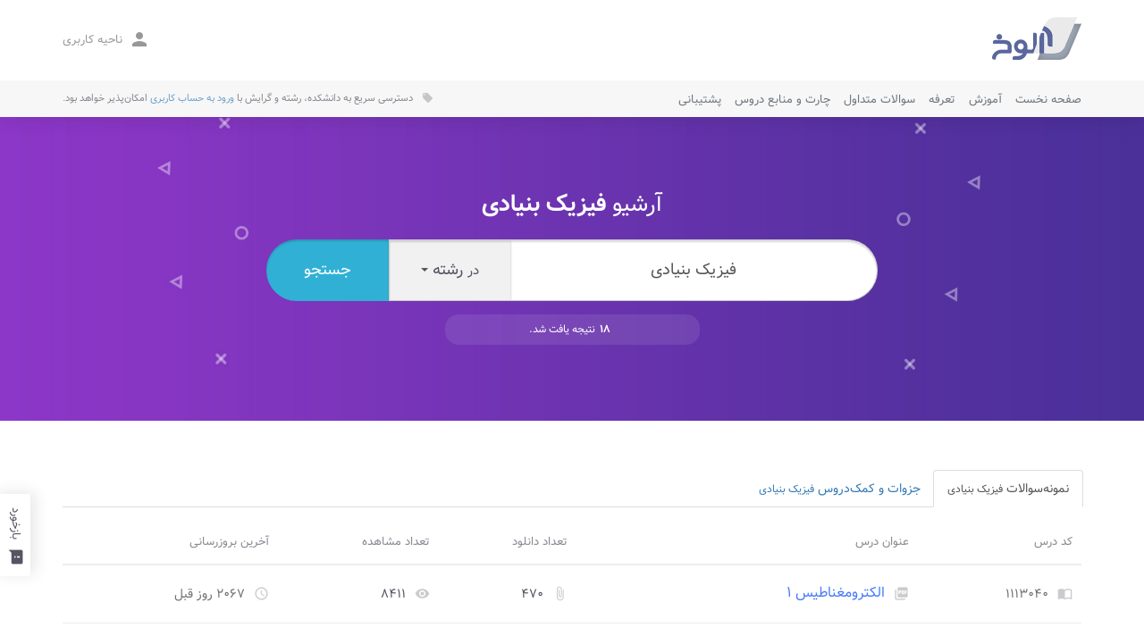

--- FILE ---
content_type: text/html; charset=utf-8
request_url: https://alookh.ir/search/type:major/keyword:943/%D9%81%DB%8C%D8%B2%DB%8C%DA%A9+%D8%A8%D9%86%DB%8C%D8%A7%D8%AF%DB%8C
body_size: 8222
content:
<!DOCTYPE html>
<html lang="fa" prefix="og: http://ogp.me/ns#" dir="rtl">
	<head>
		<meta charset="utf-8"/>
		<meta http-equiv="X-UA-Compatible" content="IE=edge"/>
		<meta name="viewport" content="width=device-width, initial-scale=1"/>
		<meta name="generator" content="uxDev.ir Framework v2.0"/>
		<title>Alookh | جستجوی رشته فیزیک بنیادی | بانک نمونه سوالات، جزوات و کتب پیام نور</title>
		<meta name="theme-color" content="#e17e00"/>
		<meta name="google-site-verification" content="2N2hDZ7xhzWzDimbzAFDK6JB8pIhLLyRnE7P660w7n0"/>
		<meta name="mobile-web-app-capable" content="yes"/>
		<meta name="robots" content="index,follow,noodp"/>
		<meta name="googlebot" content="index,follow"/>
		<meta name="description" content="آلوخ چندین هزار نمونه سوال و پاسخنامه از رشته‌های پیام نور را گردآوری نموده است ..."/>
		<meta name="subject" content="بانک نمونه سوالات، جزوات و کتب پیام نور"/>
		<meta name="keywords" content="پیام نور, نمونه سوال, پاسخنامه, جزوه, چارت درسی, چارت و منابع, منابع درسی, کمک درس, اخبار پیام نور, اخبار دانشگاه, دانشگاه, فلش کارت, پاورپوینت, حل مساله, تمرین"/>
					<meta property="og:locale" content="fa_IR">
<meta property="og:title" content="جستجوی رشته فیزیک بنیادی">
<meta property="og:type" content="">
<meta property="og:url" content="https://alookh.ir/search/type:major/keyword:943/فیزیک+بنیادی">
<meta property="og:site_name" content="Alookh | آلوخ">
<meta property="og:image" content="https://alookh.ir/assets/img/thumb/smallThumb.jpg">
<meta property="og:description" content="آلوخ چندین هزار نمونه سوال و پاسخنامه از رشته‌های پیام نور را گردآوری نموده است ...">

			<meta name="date" content="Jan. 31, 2026, 08:36 am">

				<link rel="next" href="https://alookh.ir/search/type:major/keyword:943/pg:2"/>
			<link href="https://alookh.ir/assets/css/A.reset.css,,qv1.1+bootstrap.min.css,,qv1.1+bootstrap-rtl.min.css+vazir.css,,qv1.1+socicon.css+material-icons.css+jAlert.css,,qv1.3+tippy.css+uxFeedBack.css+jquery.mCustomScrollbar.min.css+style.css,,qv1.109,Mcc.ZFOb0xmk8Q.css.pagespeed.cf.BKZqnnF7fn.css" rel="stylesheet"/>
		
		
		
		
		
		
		
		
		
				
		<link rel="stylesheet" media="(max-width: 1199px)" href="https://alookh.ir/assets/css/responsive/A.lg.css,qv1.4.pagespeed.cf.nbr2IWAhgS.css"/>
		<link rel="stylesheet" media="(max-width: 991px)" href="https://alookh.ir/assets/css/responsive/A.md.css,qv1.12.pagespeed.cf.uQpbpN7p3h.css"/>
		<link rel="stylesheet" media="(max-width: 767px)" href="https://alookh.ir/assets/css/responsive/A.sm.css,qv1.43.pagespeed.cf.6Qf11ZAkrH.css"/>
		<link rel="stylesheet" media="(max-width: 440px)" href="https://alookh.ir/assets/css/responsive/A.xs.css,qv1.24.pagespeed.cf.HNurHu9xck.css"/>
		<style>@media screen and (min-width:768px){.modal:before{display:inline-block;vertical-align:middle;content:" ";height:100%}section.panel .postTable td:nth-child(2) {max-width:300px}section.search .searchResult .table td:nth-child(2) {max-width:400px}}@media (max-height:400px){section.viewer .scrollList ul{height:calc(100% - 150px)}}</style>
		<link href="https://alookh.ir/assets/img/xfavicon.png.pagespeed.ic.mCISTx5jIm.webp" type="image/x-icon" rel="shortcut icon"/>
		<link href="https://alookh.ir/assets/img/xfavicon.png.pagespeed.ic.mCISTx5jIm.webp" type="image/x-icon" rel="icon"/>
		<link rel="canonical" href="https://alookh.ir/search/type:major/keyword:943/%D9%81%DB%8C%D8%B2%DB%8C%DA%A9+%D8%A8%D9%86%DB%8C%D8%A7%D8%AF%DB%8C"/>
		<link rel="shortlink" href="https://alookh.ir/search/type:major/keyword:943/%D9%81%DB%8C%D8%B2%DB%8C%DA%A9+%D8%A8%D9%86%DB%8C%D8%A7%D8%AF%DB%8C"/>
		<link rel="logo" media="screen, print" type="image/png" href="https://alookh.ir/assets/img/thumb/smallThumb.jpg"/>
		<script>var domain='alookh.ir';var siteUrl='https://alookh.ir/';var siteTitle='Alookh';var assets='https://alookh.ir/assets/';var siteKey='6LeiD7UUAAAAAKFO1ut9zGFPkBJxcJjj53B_4-Dt';var secure=(window.location.protocol==='https:'?true:false);var isLogged=false;</script>
		<script type="application/ld+json">
			{
				"@context": "https://schema.org",
				"@type": "WebSite",
				"url": "https://alookh.ir/",
				"name": "Alookh",
				"description": "آلوخ چندین هزار نمونه سوال و پاسخنامه از رشته‌های پیام نور را گردآوری نموده است ...",
				"inLanguage":"fa-IR",
				"potentialAction": {
					"@type": "SearchAction",
					"target": "https://alookh.ir/search/type:lesson/keyword:{search_term_string}",
					"query-input": "required name=search_term_string"
				}
			}
		</script>
				<script type="application/ld+json">
			{
				"@context" : "https://schema.org",
				"@type" : "Organization",
				"name" : "Alookh",
				"legalName" : "Alookh ltd.",
				"url" : "https://alookh.ir/",
				"logo": {
					"@type": "ImageObject",
					"width":"200",
					"height":"200",
					"url": "https://alookh.ir/assets/img/thumb/smallThumb.jpg"
				},
				"contactPoint": {
					 "@type": "ContactPoint",
					 "contactType": "customer support",
					 "telephone": "[+98-912-956-8737]",
					 "email": "hi@alookh.ir"
				},
				"sameAs" : [
										"https://t.me/pnusoal",
										"https://instagram.com/alookh.ir",
										"https://facebook.com/106026084423849",
										"https://twitter.com/alookh_ir"
									]
			}
		</script>
			</head>
	<body>
		<header class="navbar-fixed-top">
			<nav class="navbar" id="navbar">
				<div class="container">
					<a class="navbar-brand" href="https://alookh.ir/" id="intro_step1">
						<img src="https://alookh.ir/assets/img/logo/xnormal.png.pagespeed.ic.y2NBgFTqU0.webp" class="logo hidden-xs" alt="Alookh"/>
						<img src="https://alookh.ir/assets/img/logo/xlight.png.pagespeed.ic.nsI-RBl1aq.webp" class="logo hidden-lg hidden-md hidden-sm" alt="Alookh"/>
					</a>
					<div class="userArea" id="intro_step4">
						<a href="https://alookh.ir/panel/settings" class="userArea__btn" id="clientArea" data-toggle="dropdown" aria-haspopup="true" aria-expanded="true">
							<i class="material-icons">person</i>
							<span>ناحیه کاربری</span>
						</a>
						<ul class="dropdown-menu" aria-labelledby="clientArea">
															<li>
									<a href="https://alookh.ir/auth/signup">ثبت‌نام کاربر</a>
								</li>
								<li>
									<a href="https://alookh.ir/auth/signin">ورود به حساب</a>
								</li>
								<li>
									<a href="https://alookh.ir/auth/password/reset">بازیابی رمز</a>
								</li>
													</ul>
					</div>
										<div class="ajaxSearch hidden" id="ajaxSearch">
						<form class="ajaxSearch__input">
							<input placeholder="جستجوی عنوان یا کد درس ..."/>
														<div class="animatedSearch" id="animatedSearch">
								<svg class="searchLoading" height="16" width="16">
									<circle class="path" cx="8" cy="8" r="6" fill="none" stroke-width="2" stroke-miterlimit="10"></circle>
								</svg>
								<span class="icon-bar"></span>
							</div>
						</form>
						<div class="ajaxSearch__result" id="ajaxSearch__result">
							<ul id="ajaxSearchResult"></ul>
							<a href="#" class="loadMore" id="ajaxSearchMore">
								<i class="material-icons">
									keyboard_arrow_down
								</i>
								<small>نمایش نتایج بیشتر</small>
							</a>
						</div>
						<div class="ajaxSearch_layout" id="ajaxSearch_layout"></div>
					</div>
				</div>
			</nav>
			<div class="subNav" id="secondFloor">
				<div class="container">
					<button type="button" id="hamburger" class="navbar-toggle collapsed">
						<span class="icon-bar"></span>
						<span class="icon-bar"></span>
						<span class="icon-bar"></span>
					</button>
					<ul class="navbar-nav" id="toggleHamburger">
																																										<li class="nav-item">
										<a class="nav-link" href="https://alookh.ir/">
											صفحه نخست
										</a>
									</li>
																																								<li class="nav-item">
										<a class="nav-link" href="https://alookh.ir/page/education">
											آموزش
										</a>
									</li>
																																								<li class="nav-item">
										<a class="nav-link" href="https://alookh.ir/page/special">
											تعرفه
										</a>
									</li>
																																								<li class="nav-item">
										<a class="nav-link" href="https://alookh.ir/page/faq">
											سوالات متداول
										</a>
									</li>
																																								<li class="nav-item">
										<a class="nav-link" href="https://alookh.ir/source">
											چارت و منابع دروس
										</a>
									</li>
																																								<li class="nav-item">
										<a class="nav-link" href="https://alookh.ir/page/contact">
											پشتیبانی
										</a>
									</li>
																																								</ul>
					<div class="moreTools">
																																				<div class="recent">
							<i class="material-icons">local_offer</i>
															<small class="text hidden-md hidden-xs" id="changeHeadText">دسترسی سریع به دانشکده، رشته و گرایش با <a href="https://alookh.ir/auth/signin">ورود به حساب کاربری</a> امکان‌پذیر خواهد بود.</small>
								<small class="text hidden-lg hidden-sm" id="changeHeadText">
									<a href="https://alookh.ir/auth/signup">عضو شده</a> یا <a href="https://alookh.ir/auth/signin">وارد حساب</a> شوید.</small>
													</div>
																	</div>
				</div>
			</div>
		</header>
			<section class="page search">
		<div class="cover">
			<div class="container">
									<h2>
						آرشیو
						<b>فیزیک بنیادی</b>
					</h2>
								<form class="searchInput" id="searchInput" action="https://alookh.ir/search" method="post">
																					<input type="text" class="form-control" placeholder="نام رشته یا گرایش ..." value="فیزیک بنیادی" maxlength="100"/>
					<span class="input-group-btn">
						<button type="button" class="btn dropdown-toggle" data-toggle="dropdown" aria-haspopup="true" aria-expanded="false" data-type="major">
							<small>در</small>
							<span data-text>رشته</span>
							<span class="caret"></span>
						</button>
						<ul class="dropdown-menu dropdown-menu-right" id="searchString">
														<li data-type="lesson">درس</li>
														<li data-type="booklet">کمک‌درس</li>
							<li data-type="source">منبع</li>
							<li data-type="major" class="active">رشته</li>
													</ul>
					</span>
					<input type="submit" class="btn btn-info active" value="جستجو"/>
				</form>
				<div class="clearfix"></div>
				<div class="author" id="resultTotalRow">
																		<b> ۱۸ </b>  نتیجه یافت شد.
															</div>
			</div>
		</div>
		<div class="container">
			<div class="searchContent">
									<ul class="nav nav-tabs">
												<li class="active">
							<a href="https://alookh.ir/search/type:major/keyword:943">
								نمونه‌سوالات <small>فیزیک بنیادی</small>
							</a>
						</li>
						<li>
							<a href="https://alookh.ir/search/type:booklet/keyword:943">
								جزوات و کمک‌دروس <small>فیزیک بنیادی</small>
							</a>
						</li>
						<li class="hidden">
							<a href="https://alookh.ir/search/type:tag/keyword:943">
								برچسب <small>فیزیک بنیادی</small>
							</a>
						</li>
											</ul>
													<div class="searchResult">
													<div class="table-responsive">
	<table class="table">
		<tr>
			<th>کد درس</th>
			<th>عنوان درس</th>
			<th class="hidden-xs ">تعداد دانلود</th>
			<th class="hidden-xs">تعداد مشاهده</th>
			<th>آخرین بروزرسانی</th>
		</tr>
																														<tr>
					<td>
						<i class="material-icons">
							import_contacts
						</i>
						<a href="https://alookh.ir/lesson/1113040/دانلود-نمونه-سوال-پاسخنامه-درس-الکترومغناطیس-1-پیام-نور/" target="_blank" rel="noopener noreferrer">
							۱۱۱۳۰۴۰
						</a>
					</td>
					<td>
						<i class="material-icons">
							picture_as_pdf
						</i>
						<a href="https://alookh.ir/lesson/1113040/دانلود-نمونه-سوال-پاسخنامه-درس-الکترومغناطیس-1-پیام-نور/" target="_blank" rel="noopener noreferrer">
							<h2>الکترومغناطیس ۱</h2>
						</a>
					</td>
					<td class="hidden-xs ">
						<i class="material-icons">
							attach_file
						</i>
						۴۷۰
					</td>
					<td class="hidden-xs">
						<i class="material-icons">
							remove_red_eye
						</i>
						۸۴۱۱
					</td>
					<td>
						<i class="material-icons">
							access_time
						</i>
						<a href="https://alookh.ir/lesson/1113040/دانلود-نمونه-سوال-پاسخنامه-درس-الکترومغناطیس-1-پیام-نور/" target="_blank" rel="noopener noreferrer">
																								۲۰۶۷ روز قبل
																					</a>
					</td>
				</tr>
																																	<tr>
					<td>
						<i class="material-icons">
							import_contacts
						</i>
						<a href="https://alookh.ir/lesson/1113041/دانلود-نمونه-سوال-پاسخنامه-درس-مکانیک-کوانتومی-1-پیام-نور/" target="_blank" rel="noopener noreferrer">
							۱۱۱۳۰۴۱
						</a>
					</td>
					<td>
						<i class="material-icons">
							picture_as_pdf
						</i>
						<a href="https://alookh.ir/lesson/1113041/دانلود-نمونه-سوال-پاسخنامه-درس-مکانیک-کوانتومی-1-پیام-نور/" target="_blank" rel="noopener noreferrer">
							<h2>مکانیک کوانتومی ۱</h2>
						</a>
					</td>
					<td class="hidden-xs ">
						<i class="material-icons">
							attach_file
						</i>
						۳۳۲
					</td>
					<td class="hidden-xs">
						<i class="material-icons">
							remove_red_eye
						</i>
						۷۱۲۹
					</td>
					<td>
						<i class="material-icons">
							access_time
						</i>
						<a href="https://alookh.ir/lesson/1113041/دانلود-نمونه-سوال-پاسخنامه-درس-مکانیک-کوانتومی-1-پیام-نور/" target="_blank" rel="noopener noreferrer">
																								۲۰۶۷ روز قبل
																					</a>
					</td>
				</tr>
																																	<tr>
					<td>
						<i class="material-icons">
							import_contacts
						</i>
						<a href="https://alookh.ir/lesson/1113159/دانلود-نمونه-سوال-پاسخنامه-درس-مکانیک-آماری-پیشرفته-1-پیام-نور/" target="_blank" rel="noopener noreferrer">
							۱۱۱۳۱۵۹
						</a>
					</td>
					<td>
						<i class="material-icons">
							picture_as_pdf
						</i>
						<a href="https://alookh.ir/lesson/1113159/دانلود-نمونه-سوال-پاسخنامه-درس-مکانیک-آماری-پیشرفته-1-پیام-نور/" target="_blank" rel="noopener noreferrer">
							<h2>مکانیک آماری پیشرفته ۱</h2>
						</a>
					</td>
					<td class="hidden-xs ">
						<i class="material-icons">
							attach_file
						</i>
						۲۰۹۰
					</td>
					<td class="hidden-xs">
						<i class="material-icons">
							remove_red_eye
						</i>
						۷۰۰۷
					</td>
					<td>
						<i class="material-icons">
							access_time
						</i>
						<a href="https://alookh.ir/lesson/1113159/دانلود-نمونه-سوال-پاسخنامه-درس-مکانیک-آماری-پیشرفته-1-پیام-نور/" target="_blank" rel="noopener noreferrer">
																								۲۰۷۱ روز قبل
																					</a>
					</td>
				</tr>
																																	<tr>
					<td>
						<i class="material-icons">
							import_contacts
						</i>
						<a href="https://alookh.ir/lesson/1113396/دانلود-نمونه-سوال-پاسخنامه-درس-مکانیک-کوانتومی-1-پیام-نور/" target="_blank" rel="noopener noreferrer">
							۱۱۱۳۳۹۶
						</a>
					</td>
					<td>
						<i class="material-icons">
							picture_as_pdf
						</i>
						<a href="https://alookh.ir/lesson/1113396/دانلود-نمونه-سوال-پاسخنامه-درس-مکانیک-کوانتومی-1-پیام-نور/" target="_blank" rel="noopener noreferrer">
							<h2>مکانیک کوانتومی ۱</h2>
						</a>
					</td>
					<td class="hidden-xs ">
						<i class="material-icons">
							attach_file
						</i>
						۱۰۷
					</td>
					<td class="hidden-xs">
						<i class="material-icons">
							remove_red_eye
						</i>
						۱۴۳۸
					</td>
					<td>
						<i class="material-icons">
							access_time
						</i>
						<a href="https://alookh.ir/lesson/1113396/دانلود-نمونه-سوال-پاسخنامه-درس-مکانیک-کوانتومی-1-پیام-نور/" target="_blank" rel="noopener noreferrer">
																								۲۰۶۷ روز قبل
																					</a>
					</td>
				</tr>
																																	<tr>
					<td>
						<i class="material-icons">
							import_contacts
						</i>
						<a href="https://alookh.ir/lesson/1113240/دانلود-نمونه-سوال-پاسخنامه-درس-نظریه-میدان-کوانتومی-2-پیام-نور/" target="_blank" rel="noopener noreferrer">
							۱۱۱۳۲۴۰
						</a>
					</td>
					<td>
						<i class="material-icons">
							picture_as_pdf
						</i>
						<a href="https://alookh.ir/lesson/1113240/دانلود-نمونه-سوال-پاسخنامه-درس-نظریه-میدان-کوانتومی-2-پیام-نور/" target="_blank" rel="noopener noreferrer">
							<h2>نظریه میدان های کوانتومی ۲</h2>
						</a>
					</td>
					<td class="hidden-xs ">
						<i class="material-icons">
							attach_file
						</i>
						۰
					</td>
					<td class="hidden-xs">
						<i class="material-icons">
							remove_red_eye
						</i>
						۹۱۵
					</td>
					<td>
						<i class="material-icons">
							access_time
						</i>
						<a href="https://alookh.ir/lesson/1113240/دانلود-نمونه-سوال-پاسخنامه-درس-نظریه-میدان-کوانتومی-2-پیام-نور/" target="_blank" rel="noopener noreferrer">
																								۲۴۲۴ روز قبل
																					</a>
					</td>
				</tr>
																																	<tr>
					<td>
						<i class="material-icons">
							import_contacts
						</i>
						<a href="https://alookh.ir/lesson/1113228/دانلود-نمونه-سوال-پاسخنامه-درس-ریاضی-فیزیک-3-پیام-نور/" target="_blank" rel="noopener noreferrer">
							۱۱۱۳۲۲۸
						</a>
					</td>
					<td>
						<i class="material-icons">
							picture_as_pdf
						</i>
						<a href="https://alookh.ir/lesson/1113228/دانلود-نمونه-سوال-پاسخنامه-درس-ریاضی-فیزیک-3-پیام-نور/" target="_blank" rel="noopener noreferrer">
							<h2>ریاضی فیزیک ۳</h2>
						</a>
					</td>
					<td class="hidden-xs ">
						<i class="material-icons">
							attach_file
						</i>
						۲۹۰
					</td>
					<td class="hidden-xs">
						<i class="material-icons">
							remove_red_eye
						</i>
						۶۸۳۰
					</td>
					<td>
						<i class="material-icons">
							access_time
						</i>
						<a href="https://alookh.ir/lesson/1113228/دانلود-نمونه-سوال-پاسخنامه-درس-ریاضی-فیزیک-3-پیام-نور/" target="_blank" rel="noopener noreferrer">
																								۲۰۶۷ روز قبل
																					</a>
					</td>
				</tr>
																																	<tr>
					<td>
						<i class="material-icons">
							import_contacts
						</i>
						<a href="https://alookh.ir/lesson/1113179/دانلود-نمونه-سوال-پاسخنامه-درس-الکترودینامیک-2-پیام-نور/" target="_blank" rel="noopener noreferrer">
							۱۱۱۳۱۷۹
						</a>
					</td>
					<td>
						<i class="material-icons">
							picture_as_pdf
						</i>
						<a href="https://alookh.ir/lesson/1113179/دانلود-نمونه-سوال-پاسخنامه-درس-الکترودینامیک-2-پیام-نور/" target="_blank" rel="noopener noreferrer">
							<h2>الکترودینامیک ۲</h2>
						</a>
					</td>
					<td class="hidden-xs ">
						<i class="material-icons">
							attach_file
						</i>
						۶
					</td>
					<td class="hidden-xs">
						<i class="material-icons">
							remove_red_eye
						</i>
						۱۳۵۰
					</td>
					<td>
						<i class="material-icons">
							access_time
						</i>
						<a href="https://alookh.ir/lesson/1113179/دانلود-نمونه-سوال-پاسخنامه-درس-الکترودینامیک-2-پیام-نور/" target="_blank" rel="noopener noreferrer">
																								۲۴۲۴ روز قبل
																					</a>
					</td>
				</tr>
																																	<tr>
					<td>
						<i class="material-icons">
							import_contacts
						</i>
						<a href="https://alookh.ir/lesson/1113157/دانلود-نمونه-سوال-پاسخنامه-درس-فیزیک-محاسباتی-1-پیام-نور/" target="_blank" rel="noopener noreferrer">
							۱۱۱۳۱۵۷
						</a>
					</td>
					<td>
						<i class="material-icons">
							picture_as_pdf
						</i>
						<a href="https://alookh.ir/lesson/1113157/دانلود-نمونه-سوال-پاسخنامه-درس-فیزیک-محاسباتی-1-پیام-نور/" target="_blank" rel="noopener noreferrer">
							<h2>فیزیک محاسباتی ۱</h2>
						</a>
					</td>
					<td class="hidden-xs ">
						<i class="material-icons">
							attach_file
						</i>
						۲۴۱
					</td>
					<td class="hidden-xs">
						<i class="material-icons">
							remove_red_eye
						</i>
						۳۳۳۳
					</td>
					<td>
						<i class="material-icons">
							access_time
						</i>
						<a href="https://alookh.ir/lesson/1113157/دانلود-نمونه-سوال-پاسخنامه-درس-فیزیک-محاسباتی-1-پیام-نور/" target="_blank" rel="noopener noreferrer">
																								۲۲۶۶ روز قبل
																					</a>
					</td>
				</tr>
																																	<tr>
					<td>
						<i class="material-icons">
							import_contacts
						</i>
						<a href="https://alookh.ir/lesson/1113155/دانلود-نمونه-سوال-پاسخنامه-درس-مکانیک-کوانتومی-پیشرفته-1-پیام-نور/" target="_blank" rel="noopener noreferrer">
							۱۱۱۳۱۵۵
						</a>
					</td>
					<td>
						<i class="material-icons">
							picture_as_pdf
						</i>
						<a href="https://alookh.ir/lesson/1113155/دانلود-نمونه-سوال-پاسخنامه-درس-مکانیک-کوانتومی-پیشرفته-1-پیام-نور/" target="_blank" rel="noopener noreferrer">
							<h2>مکانیک کوانتومی پیشرفته ۱</h2>
						</a>
					</td>
					<td class="hidden-xs ">
						<i class="material-icons">
							attach_file
						</i>
						۱۶۰۶
					</td>
					<td class="hidden-xs">
						<i class="material-icons">
							remove_red_eye
						</i>
						۶۶۲۶
					</td>
					<td>
						<i class="material-icons">
							access_time
						</i>
						<a href="https://alookh.ir/lesson/1113155/دانلود-نمونه-سوال-پاسخنامه-درس-مکانیک-کوانتومی-پیشرفته-1-پیام-نور/" target="_blank" rel="noopener noreferrer">
																								۲۰۷۱ روز قبل
																					</a>
					</td>
				</tr>
																																	<tr>
					<td>
						<i class="material-icons">
							import_contacts
						</i>
						<a href="https://alookh.ir/lesson/1113392/دانلود-نمونه-سوال-پاسخنامه-درس-الکترومغناطیس-1-پیام-نور/" target="_blank" rel="noopener noreferrer">
							۱۱۱۳۳۹۲
						</a>
					</td>
					<td>
						<i class="material-icons">
							picture_as_pdf
						</i>
						<a href="https://alookh.ir/lesson/1113392/دانلود-نمونه-سوال-پاسخنامه-درس-الکترومغناطیس-1-پیام-نور/" target="_blank" rel="noopener noreferrer">
							<h2>الکترومغناطیس ۱</h2>
						</a>
					</td>
					<td class="hidden-xs ">
						<i class="material-icons">
							attach_file
						</i>
						۱۵۹
					</td>
					<td class="hidden-xs">
						<i class="material-icons">
							remove_red_eye
						</i>
						۲۳۵۱
					</td>
					<td>
						<i class="material-icons">
							access_time
						</i>
						<a href="https://alookh.ir/lesson/1113392/دانلود-نمونه-سوال-پاسخنامه-درس-الکترومغناطیس-1-پیام-نور/" target="_blank" rel="noopener noreferrer">
																								۲۰۶۷ روز قبل
																					</a>
					</td>
				</tr>
																																	<tr>
					<td>
						<i class="material-icons">
							import_contacts
						</i>
						<a href="https://alookh.ir/lesson/1113249/دانلود-نمونه-سوال-پاسخنامه-درس-کیهان-شناسی-پیام-نور/" target="_blank" rel="noopener noreferrer">
							۱۱۱۳۲۴۹
						</a>
					</td>
					<td>
						<i class="material-icons">
							picture_as_pdf
						</i>
						<a href="https://alookh.ir/lesson/1113249/دانلود-نمونه-سوال-پاسخنامه-درس-کیهان-شناسی-پیام-نور/" target="_blank" rel="noopener noreferrer">
							<h2>کیهان شناسی</h2>
						</a>
					</td>
					<td class="hidden-xs ">
						<i class="material-icons">
							attach_file
						</i>
						۱۰
					</td>
					<td class="hidden-xs">
						<i class="material-icons">
							remove_red_eye
						</i>
						۸۵۷
					</td>
					<td>
						<i class="material-icons">
							access_time
						</i>
						<a href="https://alookh.ir/lesson/1113249/دانلود-نمونه-سوال-پاسخنامه-درس-کیهان-شناسی-پیام-نور/" target="_blank" rel="noopener noreferrer">
																								۲۲۶۶ روز قبل
																					</a>
					</td>
				</tr>
																																	<tr>
					<td>
						<i class="material-icons">
							import_contacts
						</i>
						<a href="https://alookh.ir/lesson/1113239/دانلود-نمونه-سوال-پاسخنامه-درس-نظریه-میدان-کوانتومی-1-پیام-نور/" target="_blank" rel="noopener noreferrer">
							۱۱۱۳۲۳۹
						</a>
					</td>
					<td>
						<i class="material-icons">
							picture_as_pdf
						</i>
						<a href="https://alookh.ir/lesson/1113239/دانلود-نمونه-سوال-پاسخنامه-درس-نظریه-میدان-کوانتومی-1-پیام-نور/" target="_blank" rel="noopener noreferrer">
							<h2>نظریه میدان های کوانتومی ۱</h2>
						</a>
					</td>
					<td class="hidden-xs ">
						<i class="material-icons">
							attach_file
						</i>
						۰
					</td>
					<td class="hidden-xs">
						<i class="material-icons">
							remove_red_eye
						</i>
						۱۰۱۱
					</td>
					<td>
						<i class="material-icons">
							access_time
						</i>
						<a href="https://alookh.ir/lesson/1113239/دانلود-نمونه-سوال-پاسخنامه-درس-نظریه-میدان-کوانتومی-1-پیام-نور/" target="_blank" rel="noopener noreferrer">
																								۲۴۲۴ روز قبل
																					</a>
					</td>
				</tr>
																																	<tr>
					<td>
						<i class="material-icons">
							import_contacts
						</i>
						<a href="https://alookh.ir/lesson/1113189/دانلود-نمونه-سوال-پاسخنامه-درس-مکانیک-آماری-پیشرفته-2-پیام-نور/" target="_blank" rel="noopener noreferrer">
							۱۱۱۳۱۸۹
						</a>
					</td>
					<td>
						<i class="material-icons">
							picture_as_pdf
						</i>
						<a href="https://alookh.ir/lesson/1113189/دانلود-نمونه-سوال-پاسخنامه-درس-مکانیک-آماری-پیشرفته-2-پیام-نور/" target="_blank" rel="noopener noreferrer">
							<h2>مکانیک آماری پیشرفته ۲</h2>
						</a>
					</td>
					<td class="hidden-xs ">
						<i class="material-icons">
							attach_file
						</i>
						۶
					</td>
					<td class="hidden-xs">
						<i class="material-icons">
							remove_red_eye
						</i>
						۱۱۸۵
					</td>
					<td>
						<i class="material-icons">
							access_time
						</i>
						<a href="https://alookh.ir/lesson/1113189/دانلود-نمونه-سوال-پاسخنامه-درس-مکانیک-آماری-پیشرفته-2-پیام-نور/" target="_blank" rel="noopener noreferrer">
																								۲۰۷۱ روز قبل
																					</a>
					</td>
				</tr>
																																	<tr>
					<td>
						<i class="material-icons">
							import_contacts
						</i>
						<a href="https://alookh.ir/lesson/1113177/دانلود-نمونه-سوال-پاسخنامه-درس-مکانیک-کلاسیک-پیام-نور/" target="_blank" rel="noopener noreferrer">
							۱۱۱۳۱۷۷
						</a>
					</td>
					<td>
						<i class="material-icons">
							picture_as_pdf
						</i>
						<a href="https://alookh.ir/lesson/1113177/دانلود-نمونه-سوال-پاسخنامه-درس-مکانیک-کلاسیک-پیام-نور/" target="_blank" rel="noopener noreferrer">
							<h2>مکانیک کلاسیک</h2>
						</a>
					</td>
					<td class="hidden-xs ">
						<i class="material-icons">
							attach_file
						</i>
						۵۷
					</td>
					<td class="hidden-xs">
						<i class="material-icons">
							remove_red_eye
						</i>
						۱۵۹۵
					</td>
					<td>
						<i class="material-icons">
							access_time
						</i>
						<a href="https://alookh.ir/lesson/1113177/دانلود-نمونه-سوال-پاسخنامه-درس-مکانیک-کلاسیک-پیام-نور/" target="_blank" rel="noopener noreferrer">
																								۲۴۲۴ روز قبل
																					</a>
					</td>
				</tr>
																																	<tr>
					<td>
						<i class="material-icons">
							import_contacts
						</i>
						<a href="https://alookh.ir/lesson/1113158/دانلود-نمونه-سوال-پاسخنامه-درس-مکانیک-کوانتومی-پیشرفته-2-پیام-نور/" target="_blank" rel="noopener noreferrer">
							۱۱۱۳۱۵۸
						</a>
					</td>
					<td>
						<i class="material-icons">
							picture_as_pdf
						</i>
						<a href="https://alookh.ir/lesson/1113158/دانلود-نمونه-سوال-پاسخنامه-درس-مکانیک-کوانتومی-پیشرفته-2-پیام-نور/" target="_blank" rel="noopener noreferrer">
							<h2>مکانیک کوانتومی پیشرفته ۲</h2>
						</a>
					</td>
					<td class="hidden-xs ">
						<i class="material-icons">
							attach_file
						</i>
						۲۶۹
					</td>
					<td class="hidden-xs">
						<i class="material-icons">
							remove_red_eye
						</i>
						۳۹۵۲
					</td>
					<td>
						<i class="material-icons">
							access_time
						</i>
						<a href="https://alookh.ir/lesson/1113158/دانلود-نمونه-سوال-پاسخنامه-درس-مکانیک-کوانتومی-پیشرفته-2-پیام-نور/" target="_blank" rel="noopener noreferrer">
																								۲۰۷۱ روز قبل
																					</a>
					</td>
				</tr>
						</table>
</div>
											</div>
					<div class="clearfix"></div><ul class="pagination pagination-sm"><li class="active"><a>۱</a></li><li><a href="https://alookh.ir/search/type:major/keyword:943/pg:2">۲</a></li><li><a href="https://alookh.ir/search/type:major/keyword:943/pg:2">></a></li><li><a href="https://alookh.ir/search/type:major/keyword:943/pg:2">»</a></li></ul>
							</div>
		</div>
	</section>
		<div class="backToTop" id="scrollTo">
			<div class="menu-back">
				<ul class="nav-history">
					<li class="">
						<a href="https://alookh.ir/page/faq">
							<i class="material-icons">
								keyboard_arrow_left
							</i>
							پرسش و پاسخ
						</a>
					</li>
					<li class="">
						<a href="https://alookh.ir/page/contact">
							<i class="material-icons">
								keyboard_arrow_left
							</i>
							تماس با ما
						</a>
					</li>
					<li class="">
						<a href="https://alookh.ir/">
							<i class="material-icons">
								keyboard_arrow_left
							</i>
							صفحه اصلی
						</a>
					</li>
				</ul>
			</div>
			<a href="#" class="btn-back" id="scrollToTop">
				<span>بالا</span>
				<div>
					<i class="material-icons">
						keyboard_arrow_up
					</i>
				</div>
			</a>
		</div>
		<div class="uxFeedBack" id="uxFeedBack" data-html2canvas-ignore>
	<div class="uxFeedBack_title" id="uxFeedBack_title">
		<h3>فرستادن بازخورد</h3>
	</div>
	<div class="uxFeedBack_message" id="uxFeedBack_message">
		<textarea placeholder="مساله را شرح داده یا ایده خود را به اشتراک بگذارید ..."></textarea>
	</div>
	<div class="uxFeedBack_screenShot" id="uxFeedBack_screenShot">
		<label class="uxFeedBackCheckbox" for="uxFeedBack_withScreenShot">
			<input type="checkbox" id="uxFeedBack_withScreenShot" checked />
			<span>شامل اسکرین‌شات</span>
		</label>
		<div class="uxFeedBackImage" id="uxFeedBackImage">
			<img src="[data-uri]" id="uxFeedBackImageSrc" width="100%" alt="feedback"/>
			<div class="uxFeedBackImageHelper none" id="uxFeedBackImageHelper">
				<i class="material-icons">
					refresh
				</i>
				<span>تازه‌سازی تصویر</span>
			</div>
			<div class="uxFeedBackImageLoading none" id="uxFeedBackImageLoading">
				<svg class="uxSpinner" width="65px" height="65px" viewBox="0 0 66 66" xmlns="http://www.w3.org/2000/svg">
					<circle class="uxPath" fill="none" stroke-width="6" stroke-linecap="round" cx="33" cy="33" r="30"></circle>
				</svg>
			</div>
		</div>
	</div>
	<div class="uxFeedBack_tools" id="uxFeedBack_tools">
		<div class="uxFeedBack_tools_item" id="uxFeedBack_tools_highlight">
			<div data-item="highlight"></div>
		</div>
		<div class="uxFeedBack_tools_item" id="uxFeedBack_tools_hide">
			<div data-item="hide"></div>
		</div>
		<div class="uxFeedBack_tools_button">
			<div data-item="done" id="uxFeedBack_tools_button">بازگشت</div>
		</div>
	</div>
	<div class="uxFeedBack_description" id="uxFeedBack_description">
		<p>ما از انتقادات و پیشنهادات شما برای تکمیل مسائل فنی و بهبود خدمات با توجه به <a href="https://alookh.ir/page/privacy" target="_blank" rel="noopener noreferrer">خط مشی رازداری</a> و <a href="https://alookh.ir/page/terms" target="_blank" rel="noopener noreferrer">شرایط خدمات</a> استفاده خواهیم کرد. نظرات شما به ما کمک می‌کند تا دید بهتری نسبت به محصول خود داشته باشیم ...</p>
	</div>
	<div class="uxFeedBackFormGroup" id="uxFeedBackEmail">
		<div class="uxFeedBackEmail">
			<label for="uxFeedBackEmailVal">به‌جهت دریافت پاسخ، ایمیلتان را وارد کنید:</label>
			<input placeholder="Email Address" type="email" id="uxFeedBackEmailVal" value=""/>
		</div>
	</div>
	<div class="uxFeedBackNotification" id="uxFeedBackNotification">
		<i class="material-icons">
			warning
		</i>
		نام مرورگر شما و نسخه آن ذخیره می‌گردد.
	</div>
	<div class="uxFeedBack_buttons" id="uxFeedBack_buttons">
		<button type="button" data-type="cancel" class="uxFeedBack_buttons_cancel">لغو</button>
		<button type="button" data-type="success" class="uxFeedBack_buttons_success">ادامه</button>
	</div>
</div>
<div class="uxFeedBackStart" id="uxFeedBackStart" data-html2canvas-ignore>
	<i class="material-icons">
		feedback
	</i>
	<span>بازخورد</span>
</div>
				<footer>
			<div class="container">
				<div class="aboutSection">
					<div class="title">
						<h2>درباره <b>آلوخ</b></h2>
					</div>
					<div class="content">
						بی‌شک هر دانشجویی به این واقعیت دست یافته که بیش‌از ۷۰ درصد نمونه سوالات امتحانات از سوالات ترم‌های گذشته گزینش می‌شوند. خوشبختانه آلوخ توانسته در مدت نیم‌دهه حجم عظیم و قابل توجهی از چندین هزار نمونه سوال و پاسخنامه از تمامی رشته‌های پیام نور را گردآوری کند.
					</div>
				</div>
				<div class="linkSection">
					<div class="title">
						<h2>دسترسی سریع</h2>
					</div>
					<div class="content">
						<ul>
																															<li>
										<a href="https://alookh.ir/">
											<i class="material-icons">
												chevron_left
											</i>
											صفحه نخست
										</a>
									</li>
																	<li>
										<a href="https://alookh.ir/page/terms">
											<i class="material-icons">
												chevron_left
											</i>
											قوانین و مقررات
										</a>
									</li>
																	<li>
										<a href="https://alookh.ir/search/type:lesson">
											<i class="material-icons">
												chevron_left
											</i>
											نمونه سوالات
										</a>
									</li>
																	<li>
										<a href="https://alookh.ir/source">
											<i class="material-icons">
												chevron_left
											</i>
											چارت و منابع
										</a>
									</li>
																	<li>
										<a href="https://alookh.ir/search/type:booklet">
											<i class="material-icons">
												chevron_left
											</i>
											کمک دروس
										</a>
									</li>
																	<li>
										<a href="https://alookh.ir/blog">
											<i class="material-icons">
												chevron_left
											</i>
											اخبار و مقالات
										</a>
									</li>
																	<li>
										<a href="https://alookh.ir/page/faq">
											<i class="material-icons">
												chevron_left
											</i>
											پرسش و پاسخ
										</a>
									</li>
																	<li>
										<a href="https://alookh.ir/page/privacy">
											<i class="material-icons">
												chevron_left
											</i>
											حریم خصوصی
										</a>
									</li>
																	<li>
										<a href="https://alookh.ir/page/about">
											<i class="material-icons">
												chevron_left
											</i>
											درباره ما
										</a>
									</li>
																	<li>
										<a href="https://alookh.ir/page/contact">
											<i class="material-icons">
												chevron_left
											</i>
											تماس با ما
										</a>
									</li>
																					</ul>
					</div>
				</div>
				<div class="eNamadSection">
					<div class="title">
						<h2>نماد</h2>
					</div>
					<a referrerpolicy='origin' target='_blank' href='https://trustseal.enamad.ir/?id=459831&Code=KSduAEpbrMggjiQh0MFHxHM3L2MBJNeR'>
						<img referrerpolicy='origin' src='https://trustseal.enamad.ir/logo.aspx?id=459831&Code=KSduAEpbrMggjiQh0MFHxHM3L2MBJNeR' alt='eNamad' Code='KSduAEpbrMggjiQh0MFHxHM3L2MBJNeR'/>
					</a>
				</div>
				<div class="followSection">
					<div class="title">
						<h2>دنبال کنید</h2>
					</div>
					<div class="content">
						<form id="subscribe" class="subscribe" action="https://feedburner.google.com/fb/a/mailverify?uri=alookhcom&loc=en_US" method="post" target="popupwindow" onsubmit="window.open('https://www.feedburner.com/fb/a/emailverifySubmit?feedId=alookhcom', 'popupwindow', 'scrollbars=yes,width=620,height=550,top=50,left=50');return true;">
							<input type="email" placeholder="Enter your Email ..." id="feedinput" name="email"/>
							<input type="hidden" value="https://feedburner.google.com/fb/a/mailverify?uri=alookhcom" name="url"/>
							<input type="hidden" value="Alookh | آلوخ" name="title"/>
							<input type="hidden" name="loc" value="en_US"/>
							<button type="submit">
								<i class="material-icons">
									send
								</i>
							</button>
						</form>
						<div class="clearfix"></div>
						<ul class="socialIcons">
																															<li class="telegram">
										<a href="https://t.me/pnusoal" title="تلگرام" target=_blank rel="nofollow">
											<i class="socicon-telegram"></i>
										</a>
									</li>
																	<li class="instagram">
										<a href="https://instagram.com/alookh.ir" title="اینستاگرام" target=_blank rel="nofollow">
											<i class="socicon-instagram"></i>
										</a>
									</li>
																	<li class="facebook">
										<a href="https://facebook.com/106026084423849" title="فیس‌بوک" target=_blank rel="nofollow">
											<i class="socicon-facebook"></i>
										</a>
									</li>
																	<li class="twitter">
										<a href="https://twitter.com/alookh_ir" title="توییتر" target=_blank rel="nofollow">
											<i class="socicon-twitter"></i>
										</a>
									</li>
																					</ul>
					</div>
				</div>
			</div>
			<div class="copyright">
				<div class="container">
					<div class="logo">
						<img src="https://alookh.ir/assets/img/logo/xnormal.png.pagespeed.ic.y2NBgFTqU0.webp" alt="آلوخ"/>
						<p>
							<i class="material-icons">
								copyright
							</i>
							تمامی حقوق برای آلوخ محفوظ است.
						</p>
					</div>
				</div>
			</div>
		</footer>
		<script src="https://alookh.ir/assets/js/jquery.min.js,qv2.2.5.pagespeed.jm.T9MvwOLCLw.js"></script>
		<script src="https://alookh.ir/assets/js/bootstrap.min.js+ajaxq.js+mousewheel.min.js.pagespeed.jc.xDtpEWJh-S.js"></script><script>eval(mod_pagespeed_YKp7BcUjUD);</script>
		<script>eval(mod_pagespeed_FnO88RxWb1);</script>
		<script>eval(mod_pagespeed_xfPn2dZLaz);</script>
		<script src="https://alookh.ir/assets/js/jquery.mCustomScrollbar.js.pagespeed.jm.1Xo67EJ5Fx.js"></script>
		<script src="https://alookh.ir/assets/js/jAlert.js+tippy.all.min.js.pagespeed.jc.F5EykYW2yZ.js"></script><script>eval(mod_pagespeed_NMMGkWqaRW);</script>
		<script>eval(mod_pagespeed_akmSZNdRS4);</script>
		<script src="https://alookh.ir/assets/js/html2canvas.js.pagespeed.jm.PAVUosOhmS.js"></script>
		<script src="https://alookh.ir/assets/js/uxFeedBack.js+functions.js+page,_search.js,qv1.8.pagespeed.jc.S6F1u8vvrO.js"></script><script>eval(mod_pagespeed_RDyIm9D9Xm);</script>
				<script>eval(mod_pagespeed_nNI3tEYGFA);</script>
		<script>eval(mod_pagespeed_x2BwehhK3z);</script>
			<script>$("#searchString li").on('click',function(e){var type=$(this).data('type');if(type==='source'){window.location.replace(siteUrl+"source");return false;}});</script>
		<script src="https://alookh.ir/assets/js/script.js,qv1.9.pagespeed.jm.wqN2TL8qg3.js"></script>
		<script>(function(i,s,o,g,r,a,m){i['GoogleAnalyticsObject']=r;i[r]=i[r]||function(){(i[r].q=i[r].q||[]).push(arguments)},i[r].l=1*new Date();a=s.createElement(o),m=s.getElementsByTagName(o)[0];a.async=1;a.src=g;m.parentNode.insertBefore(a,m)})(window,document,'script','https://alookh.ir/assets/js/external/analytics.js','ga');ga('create','UA-130088092-1','auto');ga('send','pageview');</script>
		<script>!function(t,e,n){t.yektanetAnalyticsObject=n,t[n]=t[n]||function(){t[n].q.push(arguments)},t[n].q=t[n].q||[];var a=new Date,r=a.getFullYear().toString()+"0"+a.getMonth()+"0"+a.getDate()+"0"+a.getHours(),c=e.getElementsByTagName("script")[0],s=e.createElement("script");s.id="ua-script-r3Z8ol8Q";s.dataset.analyticsobject=n;s.async=1;s.type="text/javascript";s.src="https://cdn.yektanet.com/rg_woebegone/scripts_v3/r3Z8ol8Q/rg.complete.js?v="+r,c.parentNode.insertBefore(s,c)}(window,document,"yektanet");</script>
	</body>
</html>


--- FILE ---
content_type: text/css
request_url: https://alookh.ir/assets/css/A.reset.css,,qv1.1+bootstrap.min.css,,qv1.1+bootstrap-rtl.min.css+vazir.css,,qv1.1+socicon.css+material-icons.css+jAlert.css,,qv1.3+tippy.css+uxFeedBack.css+jquery.mCustomScrollbar.min.css+style.css,,qv1.109,Mcc.ZFOb0xmk8Q.css.pagespeed.cf.BKZqnnF7fn.css
body_size: 56467
content:
@font-face{font-family:vazir;src:url(../font/vazir/Vazir.eot);src:url(../font/vazir/Vazir.eot?#iefix) format('embedded-opentype') , url(../font/vazir/Vazir.woff) format('woff') , url(../font/vazir/Vazir.ttf) format('truetype');font-weight:normal}@font-face{font-family:vazir;src:url(../font/vazir/Vazir-Bold.eot);src:url(../font/vazir/Vazir-Bold.eot?#iefix) format('embedded-opentype') , url(../font/vazir/Vazir-Bold.woff) format('woff') , url(../font/vazir/Vazir-Bold.ttf) format('truetype');font-weight:bold}@font-face{font-family:'Socicon';src:url(../font/socicon/Socicon.eot?jxsw4b);src:url(../font/socicon/Socicon.eot?jxsw4b#iefix) format('embedded-opentype') , url(../font/socicon/Socicon.woff2?jxsw4b) format('woff2') , url(../font/socicon/Socicon.ttf?jxsw4b) format('truetype') , url(../font/socicon/Socicon.woff?jxsw4b) format('woff') , url(../font/socicon/Socicon.svg?jxsw4b#Socicon) format('svg');font-weight:normal;font-style:normal}@font-face{font-family:'Material Icons';font-style:normal;font-weight:400;src:url(../font/material/MaterialIcons-Regular.eot);src:local('Material Icons') , local('MaterialIcons-Regular') , url(../font/material/MaterialIcons-Regular.woff2) format('woff2') , url(../font/material/MaterialIcons-Regular.woff) format('woff') , url(../font/material/MaterialIcons-Regular.ttf) format('truetype')}html,body,div,span,object,iframe,h1,h2,h3,h4,h5,h6,p,blockquote,pre,abbr,address,cite,code,del,dfn,em,img,ins,kbd,q,samp,small,strong,sub,sup,var,b,i,dl,dt,dd,ol,ul,li,fieldset,form,label,legend,table,caption,tbody,tfoot,thead,tr,th,td,article,aside,canvas,details,figcaption,figure,footer,header,hgroup,menu,nav,section,summary,time,mark,audio,video{margin:0;padding:0;border:0;outline:0;font-size:100%;vertical-align:baseline;background:transparent}body{line-height:1}article,aside,details,figcaption,figure,footer,header,hgroup,menu,nav,section{display:block}nav ul{list-style:none}blockquote,q{quotes:none}blockquote:before,blockquote:after,q:before,q:after{content:none}a{margin:0;padding:0;font-size:100%;vertical-align:baseline;background:transparent}ins{background-color:#ff9;color:#000;text-decoration:none}mark{background-color:#ff9;color:#000;font-style:italic;font-weight:bold}del{text-decoration:line-through}abbr[title],dfn[title]{border-bottom:1px dotted;cursor:help}table{border-collapse:collapse;border-spacing:0}hr{display:block;height:1px;border:0;border-top:1px solid #ccc;margin:1em 0;padding:0}input,select{vertical-align:middle}.element{-webkit-box-sizing:content-box;-moz-box-sizing:content-box;box-sizing:content-box}.reset-box-sizing,.reset-box-sizing *,.reset-box-sizing *:before,.reset-box-sizing *:after{-webkit-box-sizing:content-box;-moz-box-sizing:content-box;box-sizing:content-box}html{font-family:sans-serif;-webkit-text-size-adjust:100%;-ms-text-size-adjust:100%}body{margin:0}article,aside,details,figcaption,figure,footer,header,hgroup,main,menu,nav,section,summary{display:block}audio,canvas,progress,video{display:inline-block;vertical-align:baseline}audio:not([controls]){display:none;height:0}[hidden],template{display:none}a{background-color:transparent}a:active,a:hover{outline:0}abbr[title]{border-bottom:1px dotted}b,strong{font-weight:700}dfn{font-style:italic}h1{margin:.67em 0;font-size:2em}mark{color:#000;background:#ff0}small{font-size:80%}sub,sup{position:relative;font-size:75%;line-height:0;vertical-align:baseline}sup{top:-.5em}sub{bottom:-.25em}img{border:0}svg:not(:root){overflow:hidden}figure{margin:1em 40px}hr{height:0;-webkit-box-sizing:content-box;-moz-box-sizing:content-box;box-sizing:content-box}pre{overflow:auto}code,kbd,pre,samp{font-family:monospace,monospace;font-size:1em}button,input,optgroup,select,textarea{margin:0;font:inherit;color:inherit}button{overflow:visible}button,select{text-transform:none}button,html input[type="button"],input[type="reset"],input[type="submit"]{-webkit-appearance:button;cursor:pointer}button[disabled],html input[disabled]{cursor:default}button::-moz-focus-inner,input::-moz-focus-inner{padding:0;border:0}input{line-height:normal}input[type="checkbox"],input[type="radio"]{-webkit-box-sizing:border-box;-moz-box-sizing:border-box;box-sizing:border-box;padding:0}input[type="number"]::-webkit-inner-spin-button,input[type="number"]::-webkit-outer-spin-button{height:auto}input[type="search"]{-webkit-box-sizing:content-box;-moz-box-sizing:content-box;box-sizing:content-box;-webkit-appearance:textfield}input[type="search"]::-webkit-search-cancel-button,input[type="search"]::-webkit-search-decoration{-webkit-appearance:none}fieldset{padding:.35em .625em .75em;margin:0 2px;border:1px solid silver}legend{padding:0;border:0}textarea{overflow:auto}optgroup{font-weight:700}table{border-spacing:0;border-collapse:collapse}td,th{padding:0}@media print{*,:after,:before{color:#000!important;text-shadow:none!important;background:0 0!important;-webkit-box-shadow:none!important;box-shadow:none!important}a,a:visited{text-decoration:underline}a[href]:after{content:" (" attr(href) ")"}abbr[title]:after{content:" (" attr(title) ")"}a[href^="javascript:"]:after,a[href^="#"]:after{content:""}blockquote,pre{border:1px solid #999;page-break-inside:avoid}thead{display:table-header-group}img,tr{page-break-inside:avoid}img{max-width:100%!important}h2,h3,p{orphans:3;widows:3}h2,h3{page-break-after:avoid}.navbar{display:none}.btn>.caret,.dropup>.btn>.caret{border-top-color:#000!important}.label{border:1px solid #000}.table{border-collapse:collapse!important}.table td,.table th{background-color:#fff!important}.table-bordered td,.table-bordered th{border:1px solid #ddd!important}}*{-webkit-box-sizing:border-box;-moz-box-sizing:border-box;box-sizing:border-box}:after,:before{-webkit-box-sizing:border-box;-moz-box-sizing:border-box;box-sizing:border-box}html{font-size:10px;-webkit-tap-highlight-color:rgba(0,0,0,0)}body{font-family:"Helvetica Neue",Helvetica,Arial,sans-serif;font-size:14px;line-height:1.42857143;color:#333;background-color:#fff}button,input,select,textarea{font-family:inherit;font-size:inherit;line-height:inherit}a{color:#337ab7;text-decoration:none}a:focus,a:hover{color:#23527c;text-decoration:underline}a:focus{outline:5px auto -webkit-focus-ring-color;outline-offset:-2px}figure{margin:0}img{vertical-align:middle}.carousel-inner>.item>a>img,.carousel-inner>.item>img,.img-responsive,.thumbnail a>img,.thumbnail>img{display:block;max-width:100%;height:auto}.img-rounded{border-radius:6px}.img-thumbnail{display:inline-block;max-width:100%;height:auto;padding:4px;line-height:1.42857143;background-color:#fff;border:1px solid #ddd;border-radius:4px;-webkit-transition:all .2s ease-in-out;-o-transition:all .2s ease-in-out;transition:all .2s ease-in-out}.img-circle{border-radius:50%}hr{margin-top:20px;margin-bottom:20px;border:0;border-top:1px solid #eee}.sr-only{position:absolute;width:1px;height:1px;padding:0;margin:-1px;overflow:hidden;clip:rect(0,0,0,0);border:0}.sr-only-focusable:active,.sr-only-focusable:focus{position:static;width:auto;height:auto;margin:0;overflow:visible;clip:auto}[role="button"]{cursor:pointer}.h1,.h2,.h3,.h4,.h5,.h6,h1,h2,h3,h4,h5,h6{font-family:inherit;font-weight:500;line-height:1.1;color:inherit}.h1 .small,.h1 small,.h2 .small,.h2 small,.h3 .small,.h3 small,.h4 .small,.h4 small,.h5 .small,.h5 small,.h6 .small,.h6 small,h1 .small,h1 small,h2 .small,h2 small,h3 .small,h3 small,h4 .small,h4 small,h5 .small,h5 small,h6 .small,h6 small{font-weight:400;line-height:1;color:#777}.h1,.h2,.h3,h1,h2,h3{margin-top:20px;margin-bottom:10px}.h1 .small,.h1 small,.h2 .small,.h2 small,.h3 .small,.h3 small,h1 .small,h1 small,h2 .small,h2 small,h3 .small,h3 small{font-size:65%}.h4,.h5,.h6,h4,h5,h6{margin-top:10px;margin-bottom:10px}.h4 .small,.h4 small,.h5 .small,.h5 small,.h6 .small,.h6 small,h4 .small,h4 small,h5 .small,h5 small,h6 .small,h6 small{font-size:75%}.h1,h1{font-size:36px}.h2,h2{font-size:30px}.h3,h3{font-size:24px}.h4,h4{font-size:18px}.h5,h5{font-size:14px}.h6,h6{font-size:12px}p{margin:0 0 10px}.lead{margin-bottom:20px;font-size:16px;font-weight:300;line-height:1.4}@media (min-width:768px){.lead{font-size:21px}}.small,small{font-size:85%}.mark,mark{padding:.2em;background-color:#fcf8e3}.text-left{text-align:left}.text-right{text-align:right}.text-center{text-align:center}.text-justify{text-align:justify}.text-nowrap{white-space:nowrap}.text-lowercase{text-transform:lowercase}.text-uppercase{text-transform:uppercase}.text-capitalize{text-transform:capitalize}.text-muted{color:#777}.text-primary{color:#337ab7}a.text-primary:focus,a.text-primary:hover{color:#286090}.text-success{color:#3c763d}a.text-success:focus,a.text-success:hover{color:#2b542c}.text-info{color:#31708f}a.text-info:focus,a.text-info:hover{color:#245269}.text-warning{color:#8a6d3b}a.text-warning:focus,a.text-warning:hover{color:#66512c}.text-danger{color:#a94442}a.text-danger:focus,a.text-danger:hover{color:#843534}.bg-primary{color:#fff;background-color:#337ab7}a.bg-primary:focus,a.bg-primary:hover{background-color:#286090}.bg-success{background-color:#dff0d8}a.bg-success:focus,a.bg-success:hover{background-color:#c1e2b3}.bg-info{background-color:#d9edf7}a.bg-info:focus,a.bg-info:hover{background-color:#afd9ee}.bg-warning{background-color:#fcf8e3}a.bg-warning:focus,a.bg-warning:hover{background-color:#f7ecb5}.bg-danger{background-color:#f2dede}a.bg-danger:focus,a.bg-danger:hover{background-color:#e4b9b9}.page-header{padding-bottom:9px;margin:40px 0 20px;border-bottom:1px solid #eee}ol,ul{margin-top:0;margin-bottom:10px}ol ol,ol ul,ul ol,ul ul{margin-bottom:0}.list-unstyled{padding-left:0;list-style:none}.list-inline{padding-left:0;margin-left:-5px;list-style:none}.list-inline>li{display:inline-block;padding-right:5px;padding-left:5px}dl{margin-top:0;margin-bottom:20px}dd,dt{line-height:1.42857143}dt{font-weight:700}dd{margin-left:0}@media (min-width:768px){.dl-horizontal dt{float:left;width:160px;overflow:hidden;clear:left;text-align:right;text-overflow:ellipsis;white-space:nowrap}.dl-horizontal dd{margin-left:180px}}abbr[data-original-title],abbr[title]{cursor:help;border-bottom:1px dotted #777}.initialism{font-size:90%;text-transform:uppercase}blockquote{padding:10px 20px;margin:0 0 20px;font-size:17.5px;border-left:5px solid #eee}blockquote ol:last-child,blockquote p:last-child,blockquote ul:last-child{margin-bottom:0}blockquote .small,blockquote footer,blockquote small{display:block;font-size:80%;line-height:1.42857143;color:#777}blockquote .small:before,blockquote footer:before,blockquote small:before{content:'\2014 \00A0'}.blockquote-reverse,blockquote.pull-right{padding-right:15px;padding-left:0;text-align:right;border-right:5px solid #eee;border-left:0}.blockquote-reverse .small:before,.blockquote-reverse footer:before,.blockquote-reverse small:before,blockquote.pull-right .small:before,blockquote.pull-right footer:before,blockquote.pull-right small:before{content:''}.blockquote-reverse .small:after,.blockquote-reverse footer:after,.blockquote-reverse small:after,blockquote.pull-right .small:after,blockquote.pull-right footer:after,blockquote.pull-right small:after{content:'\00A0 \2014'}address{margin-bottom:20px;font-style:normal;line-height:1.42857143}code,kbd,pre,samp{font-family:Menlo,Monaco,Consolas,"Courier New",monospace}code{padding:2px 4px;font-size:90%;color:#c7254e;background-color:#f9f2f4;border-radius:4px}kbd{padding:2px 4px;font-size:90%;color:#fff;background-color:#333;border-radius:3px;-webkit-box-shadow:inset 0 -1px 0 rgba(0,0,0,.25);box-shadow:inset 0 -1px 0 rgba(0,0,0,.25)}kbd kbd{padding:0;font-size:100%;font-weight:700;-webkit-box-shadow:none;box-shadow:none}pre{display:block;padding:9.5px;margin:0 0 10px;font-size:13px;line-height:1.42857143;color:#333;word-break:break-all;word-wrap:break-word;background-color:#f5f5f5;border:1px solid #ccc;border-radius:4px}pre code{padding:0;font-size:inherit;color:inherit;white-space:pre-wrap;background-color:transparent;border-radius:0}.pre-scrollable{max-height:340px;overflow-y:scroll}.container{padding-right:15px;padding-left:15px;margin-right:auto;margin-left:auto}@media (min-width:768px){.container{width:750px}}@media (min-width:992px){.container{width:970px}}@media (min-width:1200px){.container{width:1170px}}.container-fluid{padding-right:15px;padding-left:15px;margin-right:auto;margin-left:auto}.row{margin-right:-15px;margin-left:-15px}.col-lg-1,.col-lg-10,.col-lg-11,.col-lg-12,.col-lg-2,.col-lg-3,.col-lg-4,.col-lg-5,.col-lg-6,.col-lg-7,.col-lg-8,.col-lg-9,.col-md-1,.col-md-10,.col-md-11,.col-md-12,.col-md-2,.col-md-3,.col-md-4,.col-md-5,.col-md-6,.col-md-7,.col-md-8,.col-md-9,.col-sm-1,.col-sm-10,.col-sm-11,.col-sm-12,.col-sm-2,.col-sm-3,.col-sm-4,.col-sm-5,.col-sm-6,.col-sm-7,.col-sm-8,.col-sm-9,.col-xs-1,.col-xs-10,.col-xs-11,.col-xs-12,.col-xs-2,.col-xs-3,.col-xs-4,.col-xs-5,.col-xs-6,.col-xs-7,.col-xs-8,.col-xs-9{position:relative;min-height:1px;padding-right:15px;padding-left:15px}.col-xs-1,.col-xs-10,.col-xs-11,.col-xs-12,.col-xs-2,.col-xs-3,.col-xs-4,.col-xs-5,.col-xs-6,.col-xs-7,.col-xs-8,.col-xs-9{float:left}.col-xs-12{width:100%}.col-xs-11{width:91.66666667%}.col-xs-10{width:83.33333333%}.col-xs-9{width:75%}.col-xs-8{width:66.66666667%}.col-xs-7{width:58.33333333%}.col-xs-6{width:50%}.col-xs-5{width:41.66666667%}.col-xs-4{width:33.33333333%}.col-xs-3{width:25%}.col-xs-2{width:16.66666667%}.col-xs-1{width:8.33333333%}.col-xs-pull-12{right:100%}.col-xs-pull-11{right:91.66666667%}.col-xs-pull-10{right:83.33333333%}.col-xs-pull-9{right:75%}.col-xs-pull-8{right:66.66666667%}.col-xs-pull-7{right:58.33333333%}.col-xs-pull-6{right:50%}.col-xs-pull-5{right:41.66666667%}.col-xs-pull-4{right:33.33333333%}.col-xs-pull-3{right:25%}.col-xs-pull-2{right:16.66666667%}.col-xs-pull-1{right:8.33333333%}.col-xs-pull-0{right:auto}.col-xs-push-12{left:100%}.col-xs-push-11{left:91.66666667%}.col-xs-push-10{left:83.33333333%}.col-xs-push-9{left:75%}.col-xs-push-8{left:66.66666667%}.col-xs-push-7{left:58.33333333%}.col-xs-push-6{left:50%}.col-xs-push-5{left:41.66666667%}.col-xs-push-4{left:33.33333333%}.col-xs-push-3{left:25%}.col-xs-push-2{left:16.66666667%}.col-xs-push-1{left:8.33333333%}.col-xs-push-0{left:auto}.col-xs-offset-12{margin-left:100%}.col-xs-offset-11{margin-left:91.66666667%}.col-xs-offset-10{margin-left:83.33333333%}.col-xs-offset-9{margin-left:75%}.col-xs-offset-8{margin-left:66.66666667%}.col-xs-offset-7{margin-left:58.33333333%}.col-xs-offset-6{margin-left:50%}.col-xs-offset-5{margin-left:41.66666667%}.col-xs-offset-4{margin-left:33.33333333%}.col-xs-offset-3{margin-left:25%}.col-xs-offset-2{margin-left:16.66666667%}.col-xs-offset-1{margin-left:8.33333333%}.col-xs-offset-0{margin-left:0}@media (min-width:768px){.col-sm-1,.col-sm-10,.col-sm-11,.col-sm-12,.col-sm-2,.col-sm-3,.col-sm-4,.col-sm-5,.col-sm-6,.col-sm-7,.col-sm-8,.col-sm-9{float:left}.col-sm-12{width:100%}.col-sm-11{width:91.66666667%}.col-sm-10{width:83.33333333%}.col-sm-9{width:75%}.col-sm-8{width:66.66666667%}.col-sm-7{width:58.33333333%}.col-sm-6{width:50%}.col-sm-5{width:41.66666667%}.col-sm-4{width:33.33333333%}.col-sm-3{width:25%}.col-sm-2{width:16.66666667%}.col-sm-1{width:8.33333333%}.col-sm-pull-12{right:100%}.col-sm-pull-11{right:91.66666667%}.col-sm-pull-10{right:83.33333333%}.col-sm-pull-9{right:75%}.col-sm-pull-8{right:66.66666667%}.col-sm-pull-7{right:58.33333333%}.col-sm-pull-6{right:50%}.col-sm-pull-5{right:41.66666667%}.col-sm-pull-4{right:33.33333333%}.col-sm-pull-3{right:25%}.col-sm-pull-2{right:16.66666667%}.col-sm-pull-1{right:8.33333333%}.col-sm-pull-0{right:auto}.col-sm-push-12{left:100%}.col-sm-push-11{left:91.66666667%}.col-sm-push-10{left:83.33333333%}.col-sm-push-9{left:75%}.col-sm-push-8{left:66.66666667%}.col-sm-push-7{left:58.33333333%}.col-sm-push-6{left:50%}.col-sm-push-5{left:41.66666667%}.col-sm-push-4{left:33.33333333%}.col-sm-push-3{left:25%}.col-sm-push-2{left:16.66666667%}.col-sm-push-1{left:8.33333333%}.col-sm-push-0{left:auto}.col-sm-offset-12{margin-left:100%}.col-sm-offset-11{margin-left:91.66666667%}.col-sm-offset-10{margin-left:83.33333333%}.col-sm-offset-9{margin-left:75%}.col-sm-offset-8{margin-left:66.66666667%}.col-sm-offset-7{margin-left:58.33333333%}.col-sm-offset-6{margin-left:50%}.col-sm-offset-5{margin-left:41.66666667%}.col-sm-offset-4{margin-left:33.33333333%}.col-sm-offset-3{margin-left:25%}.col-sm-offset-2{margin-left:16.66666667%}.col-sm-offset-1{margin-left:8.33333333%}.col-sm-offset-0{margin-left:0}}@media (min-width:992px){.col-md-1,.col-md-10,.col-md-11,.col-md-12,.col-md-2,.col-md-3,.col-md-4,.col-md-5,.col-md-6,.col-md-7,.col-md-8,.col-md-9{float:left}.col-md-12{width:100%}.col-md-11{width:91.66666667%}.col-md-10{width:83.33333333%}.col-md-9{width:75%}.col-md-8{width:66.66666667%}.col-md-7{width:58.33333333%}.col-md-6{width:50%}.col-md-5{width:41.66666667%}.col-md-4{width:33.33333333%}.col-md-3{width:25%}.col-md-2{width:16.66666667%}.col-md-1{width:8.33333333%}.col-md-pull-12{right:100%}.col-md-pull-11{right:91.66666667%}.col-md-pull-10{right:83.33333333%}.col-md-pull-9{right:75%}.col-md-pull-8{right:66.66666667%}.col-md-pull-7{right:58.33333333%}.col-md-pull-6{right:50%}.col-md-pull-5{right:41.66666667%}.col-md-pull-4{right:33.33333333%}.col-md-pull-3{right:25%}.col-md-pull-2{right:16.66666667%}.col-md-pull-1{right:8.33333333%}.col-md-pull-0{right:auto}.col-md-push-12{left:100%}.col-md-push-11{left:91.66666667%}.col-md-push-10{left:83.33333333%}.col-md-push-9{left:75%}.col-md-push-8{left:66.66666667%}.col-md-push-7{left:58.33333333%}.col-md-push-6{left:50%}.col-md-push-5{left:41.66666667%}.col-md-push-4{left:33.33333333%}.col-md-push-3{left:25%}.col-md-push-2{left:16.66666667%}.col-md-push-1{left:8.33333333%}.col-md-push-0{left:auto}.col-md-offset-12{margin-left:100%}.col-md-offset-11{margin-left:91.66666667%}.col-md-offset-10{margin-left:83.33333333%}.col-md-offset-9{margin-left:75%}.col-md-offset-8{margin-left:66.66666667%}.col-md-offset-7{margin-left:58.33333333%}.col-md-offset-6{margin-left:50%}.col-md-offset-5{margin-left:41.66666667%}.col-md-offset-4{margin-left:33.33333333%}.col-md-offset-3{margin-left:25%}.col-md-offset-2{margin-left:16.66666667%}.col-md-offset-1{margin-left:8.33333333%}.col-md-offset-0{margin-left:0}}@media (min-width:1200px){.col-lg-1,.col-lg-10,.col-lg-11,.col-lg-12,.col-lg-2,.col-lg-3,.col-lg-4,.col-lg-5,.col-lg-6,.col-lg-7,.col-lg-8,.col-lg-9{float:left}.col-lg-12{width:100%}.col-lg-11{width:91.66666667%}.col-lg-10{width:83.33333333%}.col-lg-9{width:75%}.col-lg-8{width:66.66666667%}.col-lg-7{width:58.33333333%}.col-lg-6{width:50%}.col-lg-5{width:41.66666667%}.col-lg-4{width:33.33333333%}.col-lg-3{width:25%}.col-lg-2{width:16.66666667%}.col-lg-1{width:8.33333333%}.col-lg-pull-12{right:100%}.col-lg-pull-11{right:91.66666667%}.col-lg-pull-10{right:83.33333333%}.col-lg-pull-9{right:75%}.col-lg-pull-8{right:66.66666667%}.col-lg-pull-7{right:58.33333333%}.col-lg-pull-6{right:50%}.col-lg-pull-5{right:41.66666667%}.col-lg-pull-4{right:33.33333333%}.col-lg-pull-3{right:25%}.col-lg-pull-2{right:16.66666667%}.col-lg-pull-1{right:8.33333333%}.col-lg-pull-0{right:auto}.col-lg-push-12{left:100%}.col-lg-push-11{left:91.66666667%}.col-lg-push-10{left:83.33333333%}.col-lg-push-9{left:75%}.col-lg-push-8{left:66.66666667%}.col-lg-push-7{left:58.33333333%}.col-lg-push-6{left:50%}.col-lg-push-5{left:41.66666667%}.col-lg-push-4{left:33.33333333%}.col-lg-push-3{left:25%}.col-lg-push-2{left:16.66666667%}.col-lg-push-1{left:8.33333333%}.col-lg-push-0{left:auto}.col-lg-offset-12{margin-left:100%}.col-lg-offset-11{margin-left:91.66666667%}.col-lg-offset-10{margin-left:83.33333333%}.col-lg-offset-9{margin-left:75%}.col-lg-offset-8{margin-left:66.66666667%}.col-lg-offset-7{margin-left:58.33333333%}.col-lg-offset-6{margin-left:50%}.col-lg-offset-5{margin-left:41.66666667%}.col-lg-offset-4{margin-left:33.33333333%}.col-lg-offset-3{margin-left:25%}.col-lg-offset-2{margin-left:16.66666667%}.col-lg-offset-1{margin-left:8.33333333%}.col-lg-offset-0{margin-left:0}}table{background-color:transparent}caption{padding-top:8px;padding-bottom:8px;color:#777;text-align:left}th{text-align:left}.table{width:100%;max-width:100%;margin-bottom:20px}.table>tbody>tr>td,.table>tbody>tr>th,.table>tfoot>tr>td,.table>tfoot>tr>th,.table>thead>tr>td,.table>thead>tr>th{padding:8px;line-height:1.42857143;vertical-align:top;border-top:1px solid #ddd}.table>thead>tr>th{vertical-align:bottom;border-bottom:2px solid #ddd}.table>caption+thead>tr:first-child>td,.table>caption+thead>tr:first-child>th,.table>colgroup+thead>tr:first-child>td,.table>colgroup+thead>tr:first-child>th,.table>thead:first-child>tr:first-child>td,.table>thead:first-child>tr:first-child>th{border-top:0}.table>tbody+tbody{border-top:2px solid #ddd}.table .table{background-color:#fff}.table-condensed>tbody>tr>td,.table-condensed>tbody>tr>th,.table-condensed>tfoot>tr>td,.table-condensed>tfoot>tr>th,.table-condensed>thead>tr>td,.table-condensed>thead>tr>th{padding:5px}.table-bordered{border:1px solid #ddd}.table-bordered>tbody>tr>td,.table-bordered>tbody>tr>th,.table-bordered>tfoot>tr>td,.table-bordered>tfoot>tr>th,.table-bordered>thead>tr>td,.table-bordered>thead>tr>th{border:1px solid #ddd}.table-bordered>thead>tr>td,.table-bordered>thead>tr>th{border-bottom-width:2px}.table-striped>tbody>tr:nth-of-type(odd){background-color:#f9f9f9}.table-hover>tbody>tr:hover{background-color:#f5f5f5}table col[class*="col-"]{position:static;display:table-column;float:none}table td[class*="col-"],table th[class*="col-"]{position:static;display:table-cell;float:none}.table>tbody>tr.active>td,.table>tbody>tr.active>th,.table>tbody>tr>td.active,.table>tbody>tr>th.active,.table>tfoot>tr.active>td,.table>tfoot>tr.active>th,.table>tfoot>tr>td.active,.table>tfoot>tr>th.active,.table>thead>tr.active>td,.table>thead>tr.active>th,.table>thead>tr>td.active,.table>thead>tr>th.active{background-color:#f5f5f5}.table-hover>tbody>tr.active:hover>td,.table-hover>tbody>tr.active:hover>th,.table-hover>tbody>tr:hover>.active,.table-hover>tbody>tr>td.active:hover,.table-hover>tbody>tr>th.active:hover{background-color:#e8e8e8}.table>tbody>tr.success>td,.table>tbody>tr.success>th,.table>tbody>tr>td.success,.table>tbody>tr>th.success,.table>tfoot>tr.success>td,.table>tfoot>tr.success>th,.table>tfoot>tr>td.success,.table>tfoot>tr>th.success,.table>thead>tr.success>td,.table>thead>tr.success>th,.table>thead>tr>td.success,.table>thead>tr>th.success{background-color:#dff0d8}.table-hover>tbody>tr.success:hover>td,.table-hover>tbody>tr.success:hover>th,.table-hover>tbody>tr:hover>.success,.table-hover>tbody>tr>td.success:hover,.table-hover>tbody>tr>th.success:hover{background-color:#d0e9c6}.table>tbody>tr.info>td,.table>tbody>tr.info>th,.table>tbody>tr>td.info,.table>tbody>tr>th.info,.table>tfoot>tr.info>td,.table>tfoot>tr.info>th,.table>tfoot>tr>td.info,.table>tfoot>tr>th.info,.table>thead>tr.info>td,.table>thead>tr.info>th,.table>thead>tr>td.info,.table>thead>tr>th.info{background-color:#d9edf7}.table-hover>tbody>tr.info:hover>td,.table-hover>tbody>tr.info:hover>th,.table-hover>tbody>tr:hover>.info,.table-hover>tbody>tr>td.info:hover,.table-hover>tbody>tr>th.info:hover{background-color:#c4e3f3}.table>tbody>tr.warning>td,.table>tbody>tr.warning>th,.table>tbody>tr>td.warning,.table>tbody>tr>th.warning,.table>tfoot>tr.warning>td,.table>tfoot>tr.warning>th,.table>tfoot>tr>td.warning,.table>tfoot>tr>th.warning,.table>thead>tr.warning>td,.table>thead>tr.warning>th,.table>thead>tr>td.warning,.table>thead>tr>th.warning{background-color:#fcf8e3}.table-hover>tbody>tr.warning:hover>td,.table-hover>tbody>tr.warning:hover>th,.table-hover>tbody>tr:hover>.warning,.table-hover>tbody>tr>td.warning:hover,.table-hover>tbody>tr>th.warning:hover{background-color:#faf2cc}.table>tbody>tr.danger>td,.table>tbody>tr.danger>th,.table>tbody>tr>td.danger,.table>tbody>tr>th.danger,.table>tfoot>tr.danger>td,.table>tfoot>tr.danger>th,.table>tfoot>tr>td.danger,.table>tfoot>tr>th.danger,.table>thead>tr.danger>td,.table>thead>tr.danger>th,.table>thead>tr>td.danger,.table>thead>tr>th.danger{background-color:#f2dede}.table-hover>tbody>tr.danger:hover>td,.table-hover>tbody>tr.danger:hover>th,.table-hover>tbody>tr:hover>.danger,.table-hover>tbody>tr>td.danger:hover,.table-hover>tbody>tr>th.danger:hover{background-color:#ebcccc}.table-responsive{min-height:.01%;overflow-x:auto}@media screen and (max-width:767px){.table-responsive{width:100%;margin-bottom:15px;overflow-y:hidden;-ms-overflow-style:-ms-autohiding-scrollbar;border:1px solid #ddd}.table-responsive>.table{margin-bottom:0}.table-responsive>.table>tbody>tr>td,.table-responsive>.table>tbody>tr>th,.table-responsive>.table>tfoot>tr>td,.table-responsive>.table>tfoot>tr>th,.table-responsive>.table>thead>tr>td,.table-responsive>.table>thead>tr>th{white-space:nowrap}.table-responsive>.table-bordered{border:0}.table-responsive>.table-bordered>tbody>tr>td:first-child,.table-responsive>.table-bordered>tbody>tr>th:first-child,.table-responsive>.table-bordered>tfoot>tr>td:first-child,.table-responsive>.table-bordered>tfoot>tr>th:first-child,.table-responsive>.table-bordered>thead>tr>td:first-child,.table-responsive>.table-bordered>thead>tr>th:first-child{border-left:0}.table-responsive>.table-bordered>tbody>tr>td:last-child,.table-responsive>.table-bordered>tbody>tr>th:last-child,.table-responsive>.table-bordered>tfoot>tr>td:last-child,.table-responsive>.table-bordered>tfoot>tr>th:last-child,.table-responsive>.table-bordered>thead>tr>td:last-child,.table-responsive>.table-bordered>thead>tr>th:last-child{border-right:0}.table-responsive>.table-bordered>tbody>tr:last-child>td,.table-responsive>.table-bordered>tbody>tr:last-child>th,.table-responsive>.table-bordered>tfoot>tr:last-child>td,.table-responsive>.table-bordered>tfoot>tr:last-child>th{border-bottom:0}}fieldset{min-width:0;padding:0;margin:0;border:0}legend{display:block;width:100%;padding:0;margin-bottom:20px;font-size:21px;line-height:inherit;color:#333;border:0;border-bottom:1px solid #e5e5e5}label{display:inline-block;max-width:100%;margin-bottom:5px;font-weight:700}input[type="search"]{-webkit-box-sizing:border-box;-moz-box-sizing:border-box;box-sizing:border-box}input[type="checkbox"],input[type="radio"]{margin:4px 0 0;margin-top:1px\9 ;line-height:normal}input[type="file"]{display:block}input[type="range"]{display:block;width:100%}select[multiple],select[size]{height:auto}input[type="file"]:focus,input[type="checkbox"]:focus,input[type="radio"]:focus{outline:5px auto -webkit-focus-ring-color;outline-offset:-2px}output{display:block;padding-top:7px;font-size:14px;line-height:1.42857143;color:#555}.form-control{display:block;width:100%;height:34px;padding:6px 12px;font-size:14px;line-height:1.42857143;color:#555;background-color:#fff;background-image:none;border:1px solid #ccc;border-radius:4px;-webkit-box-shadow:inset 0 1px 1px rgba(0,0,0,.075);box-shadow:inset 0 1px 1px rgba(0,0,0,.075);-webkit-transition:border-color ease-in-out .15s , -webkit-box-shadow ease-in-out .15s;-o-transition:border-color ease-in-out .15s , box-shadow ease-in-out .15s;transition:border-color ease-in-out .15s , box-shadow ease-in-out .15s}.form-control:focus{border-color:#66afe9;outline:0;-webkit-box-shadow:inset 0 1px 1px rgba(0,0,0,.075) , 0 0 8px rgba(102,175,233,.6);box-shadow:inset 0 1px 1px rgba(0,0,0,.075) , 0 0 8px rgba(102,175,233,.6)}.form-control::-moz-placeholder{color:#999;opacity:1}.form-control:-ms-input-placeholder{color:#999}.form-control::-webkit-input-placeholder{color:#999}.form-control::-ms-expand{background-color:transparent;border:0}.form-control[disabled],.form-control[readonly],fieldset[disabled] .form-control{background-color:#eee;opacity:1}.form-control[disabled],fieldset[disabled] .form-control{cursor:not-allowed}textarea.form-control{height:auto}input[type="search"]{-webkit-appearance:none}@media screen and (-webkit-min-device-pixel-ratio:0){input[type="date"].form-control,input[type="time"].form-control,input[type="datetime-local"].form-control,input[type="month"].form-control{line-height:34px}.input-group-sm input[type="date"],.input-group-sm input[type="time"],.input-group-sm input[type="datetime-local"],.input-group-sm input[type="month"],input[type="date"].input-sm,input[type="time"].input-sm,input[type="datetime-local"].input-sm,input[type="month"].input-sm{line-height:30px}.input-group-lg input[type="date"],.input-group-lg input[type="time"],.input-group-lg input[type="datetime-local"],.input-group-lg input[type="month"],input[type="date"].input-lg,input[type="time"].input-lg,input[type="datetime-local"].input-lg,input[type="month"].input-lg{line-height:46px}}.form-group{margin-bottom:15px}.checkbox,.radio{position:relative;display:block;margin-top:10px;margin-bottom:10px}.checkbox label,.radio label{min-height:20px;padding-left:20px;margin-bottom:0;font-weight:400;cursor:pointer}.checkbox input[type="checkbox"],.checkbox-inline input[type="checkbox"],.radio input[type="radio"],.radio-inline input[type="radio"]{position:absolute;margin-top:4px\9 ;margin-left:-20px}.checkbox+.checkbox,.radio+.radio{margin-top:-5px}.checkbox-inline,.radio-inline{position:relative;display:inline-block;padding-left:20px;margin-bottom:0;font-weight:400;vertical-align:middle;cursor:pointer}.checkbox-inline+.checkbox-inline,.radio-inline+.radio-inline{margin-top:0;margin-left:10px}fieldset[disabled] input[type="checkbox"],fieldset[disabled] input[type="radio"],input[type="checkbox"].disabled,input[type="checkbox"][disabled],input[type="radio"].disabled,input[type="radio"][disabled]{cursor:not-allowed}.checkbox-inline.disabled,.radio-inline.disabled,fieldset[disabled] .checkbox-inline,fieldset[disabled] .radio-inline{cursor:not-allowed}.checkbox.disabled label,.radio.disabled label,fieldset[disabled] .checkbox label,fieldset[disabled] .radio label{cursor:not-allowed}.form-control-static{min-height:34px;padding-top:7px;padding-bottom:7px;margin-bottom:0}.form-control-static.input-lg,.form-control-static.input-sm{padding-right:0;padding-left:0}.input-sm{height:30px;padding:5px 10px;font-size:12px;line-height:1.5;border-radius:3px}select.input-sm{height:30px;line-height:30px}select[multiple].input-sm,textarea.input-sm{height:auto}.form-group-sm .form-control{height:30px;padding:5px 10px;font-size:12px;line-height:1.5;border-radius:3px}.form-group-sm select.form-control{height:30px;line-height:30px}.form-group-sm select[multiple].form-control,.form-group-sm textarea.form-control{height:auto}.form-group-sm .form-control-static{height:30px;min-height:32px;padding:6px 10px;font-size:12px;line-height:1.5}.input-lg{height:46px;padding:10px 16px;font-size:18px;line-height:1.3333333;border-radius:6px}select.input-lg{height:46px;line-height:46px}select[multiple].input-lg,textarea.input-lg{height:auto}.form-group-lg .form-control{height:46px;padding:10px 16px;font-size:18px;line-height:1.3333333;border-radius:6px}.form-group-lg select.form-control{height:46px;line-height:46px}.form-group-lg select[multiple].form-control,.form-group-lg textarea.form-control{height:auto}.form-group-lg .form-control-static{height:46px;min-height:38px;padding:11px 16px;font-size:18px;line-height:1.3333333}.has-feedback{position:relative}.has-feedback .form-control{padding-right:42.5px}.form-control-feedback{position:absolute;top:0;right:0;z-index:2;display:block;width:34px;height:34px;line-height:34px;text-align:center;pointer-events:none}.form-group-lg .form-control+.form-control-feedback,.input-group-lg+.form-control-feedback,.input-lg+.form-control-feedback{width:46px;height:46px;line-height:46px}.form-group-sm .form-control+.form-control-feedback,.input-group-sm+.form-control-feedback,.input-sm+.form-control-feedback{width:30px;height:30px;line-height:30px}.has-success .checkbox,.has-success .checkbox-inline,.has-success .control-label,.has-success .help-block,.has-success .radio,.has-success .radio-inline,.has-success.checkbox label,.has-success.checkbox-inline label,.has-success.radio label,.has-success.radio-inline label{color:#3c763d}.has-success .form-control{border-color:#3c763d;-webkit-box-shadow:inset 0 1px 1px rgba(0,0,0,.075);box-shadow:inset 0 1px 1px rgba(0,0,0,.075)}.has-success .form-control:focus{border-color:#2b542c;-webkit-box-shadow:inset 0 1px 1px rgba(0,0,0,.075) , 0 0 6px #67b168;box-shadow:inset 0 1px 1px rgba(0,0,0,.075) , 0 0 6px #67b168}.has-success .input-group-addon{color:#3c763d;background-color:#dff0d8;border-color:#3c763d}.has-success .form-control-feedback{color:#3c763d}.has-warning .checkbox,.has-warning .checkbox-inline,.has-warning .control-label,.has-warning .help-block,.has-warning .radio,.has-warning .radio-inline,.has-warning.checkbox label,.has-warning.checkbox-inline label,.has-warning.radio label,.has-warning.radio-inline label{color:#8a6d3b}.has-warning .form-control{border-color:#8a6d3b;-webkit-box-shadow:inset 0 1px 1px rgba(0,0,0,.075);box-shadow:inset 0 1px 1px rgba(0,0,0,.075)}.has-warning .form-control:focus{border-color:#66512c;-webkit-box-shadow:inset 0 1px 1px rgba(0,0,0,.075) , 0 0 6px #c0a16b;box-shadow:inset 0 1px 1px rgba(0,0,0,.075) , 0 0 6px #c0a16b}.has-warning .input-group-addon{color:#8a6d3b;background-color:#fcf8e3;border-color:#8a6d3b}.has-warning .form-control-feedback{color:#8a6d3b}.has-error .checkbox,.has-error .checkbox-inline,.has-error .control-label,.has-error .help-block,.has-error .radio,.has-error .radio-inline,.has-error.checkbox label,.has-error.checkbox-inline label,.has-error.radio label,.has-error.radio-inline label{color:#a94442}.has-error .form-control{border-color:#a94442;-webkit-box-shadow:inset 0 1px 1px rgba(0,0,0,.075);box-shadow:inset 0 1px 1px rgba(0,0,0,.075)}.has-error .form-control:focus{border-color:#843534;-webkit-box-shadow:inset 0 1px 1px rgba(0,0,0,.075) , 0 0 6px #ce8483;box-shadow:inset 0 1px 1px rgba(0,0,0,.075) , 0 0 6px #ce8483}.has-error .input-group-addon{color:#a94442;background-color:#f2dede;border-color:#a94442}.has-error .form-control-feedback{color:#a94442}.has-feedback label~.form-control-feedback{top:25px}.has-feedback label.sr-only~.form-control-feedback{top:0}.help-block{display:block;margin-top:5px;margin-bottom:10px;color:#737373}@media (min-width:768px){.form-inline .form-group{display:inline-block;margin-bottom:0;vertical-align:middle}.form-inline .form-control{display:inline-block;width:auto;vertical-align:middle}.form-inline .form-control-static{display:inline-block}.form-inline .input-group{display:inline-table;vertical-align:middle}.form-inline .input-group .form-control,.form-inline .input-group .input-group-addon,.form-inline .input-group .input-group-btn{width:auto}.form-inline .input-group>.form-control{width:100%}.form-inline .control-label{margin-bottom:0;vertical-align:middle}.form-inline .checkbox,.form-inline .radio{display:inline-block;margin-top:0;margin-bottom:0;vertical-align:middle}.form-inline .checkbox label,.form-inline .radio label{padding-left:0}.form-inline .checkbox input[type="checkbox"],.form-inline .radio input[type="radio"]{position:relative;margin-left:0}.form-inline .has-feedback .form-control-feedback{top:0}}.form-horizontal .checkbox,.form-horizontal .checkbox-inline,.form-horizontal .radio,.form-horizontal .radio-inline{padding-top:7px;margin-top:0;margin-bottom:0}.form-horizontal .checkbox,.form-horizontal .radio{min-height:27px}.form-horizontal .form-group{margin-right:-15px;margin-left:-15px}@media (min-width:768px){.form-horizontal .control-label{padding-top:7px;margin-bottom:0;text-align:right}}.form-horizontal .has-feedback .form-control-feedback{right:15px}@media (min-width:768px){.form-horizontal .form-group-lg .control-label{padding-top:11px;font-size:18px}.form-horizontal .form-group-sm .control-label{padding-top:6px;font-size:12px}}.btn{display:inline-block;padding:6px 12px;margin-bottom:0;font-size:14px;font-weight:400;line-height:1.42857143;text-align:center;white-space:nowrap;vertical-align:middle;-ms-touch-action:manipulation;touch-action:manipulation;cursor:pointer;-webkit-user-select:none;-moz-user-select:none;-ms-user-select:none;user-select:none;background-image:none;border:1px solid transparent;border-radius:4px}.btn.active.focus,.btn.active:focus,.btn.focus,.btn:active.focus,.btn:active:focus,.btn:focus{outline:5px auto -webkit-focus-ring-color;outline-offset:-2px}.btn.focus,.btn:focus,.btn:hover{color:#333;text-decoration:none}.btn.active,.btn:active{background-image:none;outline:0;-webkit-box-shadow:inset 0 3px 5px rgba(0,0,0,.125);box-shadow:inset 0 3px 5px rgba(0,0,0,.125)}.btn.disabled,.btn[disabled],fieldset[disabled] .btn{cursor:not-allowed;filter:alpha(opacity=65);-webkit-box-shadow:none;box-shadow:none;opacity:.65}a.btn.disabled,fieldset[disabled] a.btn{pointer-events:none}.btn-default{color:#333;background-color:#fff;border-color:#ccc}.btn-default.focus,.btn-default:focus{color:#333;background-color:#e6e6e6;border-color:#8c8c8c}.btn-default:hover{color:#333;background-color:#e6e6e6;border-color:#adadad}.btn-default.active,.btn-default:active,.open>.dropdown-toggle.btn-default{color:#333;background-color:#e6e6e6;border-color:#adadad}.btn-default.active.focus,.btn-default.active:focus,.btn-default.active:hover,.btn-default:active.focus,.btn-default:active:focus,.btn-default:active:hover,.open>.dropdown-toggle.btn-default.focus,.open>.dropdown-toggle.btn-default:focus,.open>.dropdown-toggle.btn-default:hover{color:#333;background-color:#d4d4d4;border-color:#8c8c8c}.btn-default.active,.btn-default:active,.open>.dropdown-toggle.btn-default{background-image:none}.btn-default.disabled.focus,.btn-default.disabled:focus,.btn-default.disabled:hover,.btn-default[disabled].focus,.btn-default[disabled]:focus,.btn-default[disabled]:hover,fieldset[disabled] .btn-default.focus,fieldset[disabled] .btn-default:focus,fieldset[disabled] .btn-default:hover{background-color:#fff;border-color:#ccc}.btn-default .badge{color:#fff;background-color:#333}.btn-primary{color:#fff;background-color:#337ab7;border-color:#2e6da4}.btn-primary.focus,.btn-primary:focus{color:#fff;background-color:#286090;border-color:#122b40}.btn-primary:hover{color:#fff;background-color:#286090;border-color:#204d74}.btn-primary.active,.btn-primary:active,.open>.dropdown-toggle.btn-primary{color:#fff;background-color:#286090;border-color:#204d74}.btn-primary.active.focus,.btn-primary.active:focus,.btn-primary.active:hover,.btn-primary:active.focus,.btn-primary:active:focus,.btn-primary:active:hover,.open>.dropdown-toggle.btn-primary.focus,.open>.dropdown-toggle.btn-primary:focus,.open>.dropdown-toggle.btn-primary:hover{color:#fff;background-color:#204d74;border-color:#122b40}.btn-primary.active,.btn-primary:active,.open>.dropdown-toggle.btn-primary{background-image:none}.btn-primary.disabled.focus,.btn-primary.disabled:focus,.btn-primary.disabled:hover,.btn-primary[disabled].focus,.btn-primary[disabled]:focus,.btn-primary[disabled]:hover,fieldset[disabled] .btn-primary.focus,fieldset[disabled] .btn-primary:focus,fieldset[disabled] .btn-primary:hover{background-color:#337ab7;border-color:#2e6da4}.btn-primary .badge{color:#337ab7;background-color:#fff}.btn-success{color:#fff;background-color:#5cb85c;border-color:#4cae4c}.btn-success.focus,.btn-success:focus{color:#fff;background-color:#449d44;border-color:#255625}.btn-success:hover{color:#fff;background-color:#449d44;border-color:#398439}.btn-success.active,.btn-success:active,.open>.dropdown-toggle.btn-success{color:#fff;background-color:#449d44;border-color:#398439}.btn-success.active.focus,.btn-success.active:focus,.btn-success.active:hover,.btn-success:active.focus,.btn-success:active:focus,.btn-success:active:hover,.open>.dropdown-toggle.btn-success.focus,.open>.dropdown-toggle.btn-success:focus,.open>.dropdown-toggle.btn-success:hover{color:#fff;background-color:#398439;border-color:#255625}.btn-success.active,.btn-success:active,.open>.dropdown-toggle.btn-success{background-image:none}.btn-success.disabled.focus,.btn-success.disabled:focus,.btn-success.disabled:hover,.btn-success[disabled].focus,.btn-success[disabled]:focus,.btn-success[disabled]:hover,fieldset[disabled] .btn-success.focus,fieldset[disabled] .btn-success:focus,fieldset[disabled] .btn-success:hover{background-color:#5cb85c;border-color:#4cae4c}.btn-success .badge{color:#5cb85c;background-color:#fff}.btn-info{color:#fff;background-color:#5bc0de;border-color:#46b8da}.btn-info.focus,.btn-info:focus{color:#fff;background-color:#31b0d5;border-color:#1b6d85}.btn-info:hover{color:#fff;background-color:#31b0d5;border-color:#269abc}.btn-info.active,.btn-info:active,.open>.dropdown-toggle.btn-info{color:#fff;background-color:#31b0d5;border-color:#269abc}.btn-info.active.focus,.btn-info.active:focus,.btn-info.active:hover,.btn-info:active.focus,.btn-info:active:focus,.btn-info:active:hover,.open>.dropdown-toggle.btn-info.focus,.open>.dropdown-toggle.btn-info:focus,.open>.dropdown-toggle.btn-info:hover{color:#fff;background-color:#269abc;border-color:#1b6d85}.btn-info.active,.btn-info:active,.open>.dropdown-toggle.btn-info{background-image:none}.btn-info.disabled.focus,.btn-info.disabled:focus,.btn-info.disabled:hover,.btn-info[disabled].focus,.btn-info[disabled]:focus,.btn-info[disabled]:hover,fieldset[disabled] .btn-info.focus,fieldset[disabled] .btn-info:focus,fieldset[disabled] .btn-info:hover{background-color:#5bc0de;border-color:#46b8da}.btn-info .badge{color:#5bc0de;background-color:#fff}.btn-warning{color:#fff;background-color:#f0ad4e;border-color:#eea236}.btn-warning.focus,.btn-warning:focus{color:#fff;background-color:#ec971f;border-color:#985f0d}.btn-warning:hover{color:#fff;background-color:#ec971f;border-color:#d58512}.btn-warning.active,.btn-warning:active,.open>.dropdown-toggle.btn-warning{color:#fff;background-color:#ec971f;border-color:#d58512}.btn-warning.active.focus,.btn-warning.active:focus,.btn-warning.active:hover,.btn-warning:active.focus,.btn-warning:active:focus,.btn-warning:active:hover,.open>.dropdown-toggle.btn-warning.focus,.open>.dropdown-toggle.btn-warning:focus,.open>.dropdown-toggle.btn-warning:hover{color:#fff;background-color:#d58512;border-color:#985f0d}.btn-warning.active,.btn-warning:active,.open>.dropdown-toggle.btn-warning{background-image:none}.btn-warning.disabled.focus,.btn-warning.disabled:focus,.btn-warning.disabled:hover,.btn-warning[disabled].focus,.btn-warning[disabled]:focus,.btn-warning[disabled]:hover,fieldset[disabled] .btn-warning.focus,fieldset[disabled] .btn-warning:focus,fieldset[disabled] .btn-warning:hover{background-color:#f0ad4e;border-color:#eea236}.btn-warning .badge{color:#f0ad4e;background-color:#fff}.btn-danger{color:#fff;background-color:#d9534f;border-color:#d43f3a}.btn-danger.focus,.btn-danger:focus{color:#fff;background-color:#c9302c;border-color:#761c19}.btn-danger:hover{color:#fff;background-color:#c9302c;border-color:#ac2925}.btn-danger.active,.btn-danger:active,.open>.dropdown-toggle.btn-danger{color:#fff;background-color:#c9302c;border-color:#ac2925}.btn-danger.active.focus,.btn-danger.active:focus,.btn-danger.active:hover,.btn-danger:active.focus,.btn-danger:active:focus,.btn-danger:active:hover,.open>.dropdown-toggle.btn-danger.focus,.open>.dropdown-toggle.btn-danger:focus,.open>.dropdown-toggle.btn-danger:hover{color:#fff;background-color:#ac2925;border-color:#761c19}.btn-danger.active,.btn-danger:active,.open>.dropdown-toggle.btn-danger{background-image:none}.btn-danger.disabled.focus,.btn-danger.disabled:focus,.btn-danger.disabled:hover,.btn-danger[disabled].focus,.btn-danger[disabled]:focus,.btn-danger[disabled]:hover,fieldset[disabled] .btn-danger.focus,fieldset[disabled] .btn-danger:focus,fieldset[disabled] .btn-danger:hover{background-color:#d9534f;border-color:#d43f3a}.btn-danger .badge{color:#d9534f;background-color:#fff}.btn-link{font-weight:400;color:#337ab7;border-radius:0}.btn-link,.btn-link.active,.btn-link:active,.btn-link[disabled],fieldset[disabled] .btn-link{background-color:transparent;-webkit-box-shadow:none;box-shadow:none}.btn-link,.btn-link:active,.btn-link:focus,.btn-link:hover{border-color:transparent}.btn-link:focus,.btn-link:hover{color:#23527c;text-decoration:underline;background-color:transparent}.btn-link[disabled]:focus,.btn-link[disabled]:hover,fieldset[disabled] .btn-link:focus,fieldset[disabled] .btn-link:hover{color:#777;text-decoration:none}.btn-group-lg>.btn,.btn-lg{padding:10px 16px;font-size:18px;line-height:1.3333333;border-radius:6px}.btn-group-sm>.btn,.btn-sm{padding:5px 10px;font-size:12px;line-height:1.5;border-radius:3px}.btn-group-xs>.btn,.btn-xs{padding:1px 5px;font-size:12px;line-height:1.5;border-radius:3px}.btn-block{display:block;width:100%}.btn-block+.btn-block{margin-top:5px}input[type="button"].btn-block,input[type="reset"].btn-block,input[type="submit"].btn-block{width:100%}.fade{opacity:0;-webkit-transition:opacity .15s linear;-o-transition:opacity .15s linear;transition:opacity .15s linear}.fade.in{opacity:1}.collapse{display:none}.collapse.in{display:block}tr.collapse.in{display:table-row}tbody.collapse.in{display:table-row-group}.collapsing{position:relative;height:0;overflow:hidden;-webkit-transition-timing-function:ease;-o-transition-timing-function:ease;transition-timing-function:ease;-webkit-transition-duration:.35s;-o-transition-duration:.35s;transition-duration:.35s;-webkit-transition-property:height , visibility;-o-transition-property:height , visibility;transition-property:height , visibility}.caret{display:inline-block;width:0;height:0;margin-left:2px;vertical-align:middle;border-top:4px dashed;border-top:4px solid\9 ;border-right:4px solid transparent;border-left:4px solid transparent}.dropdown,.dropup{position:relative}.dropdown-toggle:focus{outline:0}.dropdown-menu{position:absolute;top:100%;left:0;z-index:1000;display:none;float:left;min-width:160px;padding:5px 0;margin:2px 0 0;font-size:14px;text-align:left;list-style:none;background-color:#fff;-webkit-background-clip:padding-box;background-clip:padding-box;border:1px solid #ccc;border:1px solid rgba(0,0,0,.15);border-radius:4px;-webkit-box-shadow:0 6px 12px rgba(0,0,0,.175);box-shadow:0 6px 12px rgba(0,0,0,.175)}.dropdown-menu.pull-right{right:0;left:auto}.dropdown-menu .divider{height:1px;margin:9px 0;overflow:hidden;background-color:#e5e5e5}.dropdown-menu>li>a{display:block;padding:3px 20px;clear:both;font-weight:400;line-height:1.42857143;color:#333;white-space:nowrap}.dropdown-menu>li>a:focus,.dropdown-menu>li>a:hover{color:#262626;text-decoration:none;background-color:#f5f5f5}.dropdown-menu>.active>a,.dropdown-menu>.active>a:focus,.dropdown-menu>.active>a:hover{color:#fff;text-decoration:none;background-color:#337ab7;outline:0}.dropdown-menu>.disabled>a,.dropdown-menu>.disabled>a:focus,.dropdown-menu>.disabled>a:hover{color:#777}.dropdown-menu>.disabled>a:focus,.dropdown-menu>.disabled>a:hover{text-decoration:none;cursor:not-allowed;background-color:transparent;background-image:none;filter:progid:DXImageTransform.Microsoft.gradient(enabled=false)}.open>.dropdown-menu{display:block}.open>a{outline:0}.dropdown-menu-right{right:0;left:auto}.dropdown-menu-left{right:auto;left:0}.dropdown-header{display:block;padding:3px 20px;font-size:12px;line-height:1.42857143;color:#777;white-space:nowrap}.dropdown-backdrop{position:fixed;top:0;right:0;bottom:0;left:0;z-index:990}.pull-right>.dropdown-menu{right:0;left:auto}.dropup .caret,.navbar-fixed-bottom .dropdown .caret{content:"";border-top:0;border-bottom:4px dashed;border-bottom:4px solid\9 }.dropup .dropdown-menu,.navbar-fixed-bottom .dropdown .dropdown-menu{top:auto;bottom:100%;margin-bottom:2px}@media (min-width:768px){.navbar-right .dropdown-menu{right:0;left:auto}.navbar-right .dropdown-menu-left{right:auto;left:0}}.btn-group,.btn-group-vertical{position:relative;display:inline-block;vertical-align:middle}.btn-group-vertical>.btn,.btn-group>.btn{position:relative;float:left}.btn-group-vertical>.btn.active,.btn-group-vertical>.btn:active,.btn-group-vertical>.btn:focus,.btn-group-vertical>.btn:hover,.btn-group>.btn.active,.btn-group>.btn:active,.btn-group>.btn:focus,.btn-group>.btn:hover{z-index:2}.btn-group .btn+.btn,.btn-group .btn+.btn-group,.btn-group .btn-group+.btn,.btn-group .btn-group+.btn-group{margin-left:-1px}.btn-toolbar{margin-left:-5px}.btn-toolbar .btn,.btn-toolbar .btn-group,.btn-toolbar .input-group{float:left}.btn-toolbar>.btn,.btn-toolbar>.btn-group,.btn-toolbar>.input-group{margin-left:5px}.btn-group>.btn:not(:first-child):not(:last-child):not(.dropdown-toggle){border-radius:0}.btn-group>.btn:first-child{margin-left:0}.btn-group>.btn:first-child:not(:last-child):not(.dropdown-toggle){border-top-right-radius:0;border-bottom-right-radius:0}.btn-group>.btn:last-child:not(:first-child),.btn-group>.dropdown-toggle:not(:first-child){border-top-left-radius:0;border-bottom-left-radius:0}.btn-group>.btn-group{float:left}.btn-group>.btn-group:not(:first-child):not(:last-child)>.btn{border-radius:0}.btn-group>.btn-group:first-child:not(:last-child)>.btn:last-child,.btn-group>.btn-group:first-child:not(:last-child)>.dropdown-toggle{border-top-right-radius:0;border-bottom-right-radius:0}.btn-group>.btn-group:last-child:not(:first-child)>.btn:first-child{border-top-left-radius:0;border-bottom-left-radius:0}.btn-group .dropdown-toggle:active,.btn-group.open .dropdown-toggle{outline:0}.btn-group>.btn+.dropdown-toggle{padding-right:8px;padding-left:8px}.btn-group>.btn-lg+.dropdown-toggle{padding-right:12px;padding-left:12px}.btn-group.open .dropdown-toggle{-webkit-box-shadow:inset 0 3px 5px rgba(0,0,0,.125);box-shadow:inset 0 3px 5px rgba(0,0,0,.125)}.btn-group.open .dropdown-toggle.btn-link{-webkit-box-shadow:none;box-shadow:none}.btn .caret{margin-left:0}.btn-lg .caret{border-width:5px 5px 0;border-bottom-width:0}.dropup .btn-lg .caret{border-width:0 5px 5px}.btn-group-vertical>.btn,.btn-group-vertical>.btn-group,.btn-group-vertical>.btn-group>.btn{display:block;float:none;width:100%;max-width:100%}.btn-group-vertical>.btn-group>.btn{float:none}.btn-group-vertical>.btn+.btn,.btn-group-vertical>.btn+.btn-group,.btn-group-vertical>.btn-group+.btn,.btn-group-vertical>.btn-group+.btn-group{margin-top:-1px;margin-left:0}.btn-group-vertical>.btn:not(:first-child):not(:last-child){border-radius:0}.btn-group-vertical>.btn:first-child:not(:last-child){border-top-left-radius:4px;border-top-right-radius:4px;border-bottom-right-radius:0;border-bottom-left-radius:0}.btn-group-vertical>.btn:last-child:not(:first-child){border-top-left-radius:0;border-top-right-radius:0;border-bottom-right-radius:4px;border-bottom-left-radius:4px}.btn-group-vertical>.btn-group:not(:first-child):not(:last-child)>.btn{border-radius:0}.btn-group-vertical>.btn-group:first-child:not(:last-child)>.btn:last-child,.btn-group-vertical>.btn-group:first-child:not(:last-child)>.dropdown-toggle{border-bottom-right-radius:0;border-bottom-left-radius:0}.btn-group-vertical>.btn-group:last-child:not(:first-child)>.btn:first-child{border-top-left-radius:0;border-top-right-radius:0}.btn-group-justified{display:table;width:100%;table-layout:fixed;border-collapse:separate}.btn-group-justified>.btn,.btn-group-justified>.btn-group{display:table-cell;float:none;width:1%}.btn-group-justified>.btn-group .btn{width:100%}.btn-group-justified>.btn-group .dropdown-menu{left:auto}[data-toggle="buttons"]>.btn input[type="checkbox"],[data-toggle="buttons"]>.btn input[type="radio"],[data-toggle="buttons"]>.btn-group>.btn input[type="checkbox"],[data-toggle="buttons"]>.btn-group>.btn input[type="radio"]{position:absolute;clip:rect(0,0,0,0);pointer-events:none}.input-group{position:relative;display:table;border-collapse:separate}.input-group[class*="col-"]{float:none;padding-right:0;padding-left:0}.input-group .form-control{position:relative;z-index:2;float:left;width:100%;margin-bottom:0}.input-group .form-control:focus{z-index:3}.input-group-lg>.form-control,.input-group-lg>.input-group-addon,.input-group-lg>.input-group-btn>.btn{height:46px;padding:10px 16px;font-size:18px;line-height:1.3333333;border-radius:6px}select.input-group-lg>.form-control,select.input-group-lg>.input-group-addon,select.input-group-lg>.input-group-btn>.btn{height:46px;line-height:46px}select[multiple].input-group-lg>.form-control,select[multiple].input-group-lg>.input-group-addon,select[multiple].input-group-lg>.input-group-btn>.btn,textarea.input-group-lg>.form-control,textarea.input-group-lg>.input-group-addon,textarea.input-group-lg>.input-group-btn>.btn{height:auto}.input-group-sm>.form-control,.input-group-sm>.input-group-addon,.input-group-sm>.input-group-btn>.btn{height:30px;padding:5px 10px;font-size:12px;line-height:1.5;border-radius:3px}select.input-group-sm>.form-control,select.input-group-sm>.input-group-addon,select.input-group-sm>.input-group-btn>.btn{height:30px;line-height:30px}select[multiple].input-group-sm>.form-control,select[multiple].input-group-sm>.input-group-addon,select[multiple].input-group-sm>.input-group-btn>.btn,textarea.input-group-sm>.form-control,textarea.input-group-sm>.input-group-addon,textarea.input-group-sm>.input-group-btn>.btn{height:auto}.input-group .form-control,.input-group-addon,.input-group-btn{display:table-cell}.input-group .form-control:not(:first-child):not(:last-child),.input-group-addon:not(:first-child):not(:last-child),.input-group-btn:not(:first-child):not(:last-child){border-radius:0}.input-group-addon,.input-group-btn{width:1%;white-space:nowrap;vertical-align:middle}.input-group-addon{padding:6px 12px;font-size:14px;font-weight:400;line-height:1;color:#555;text-align:center;background-color:#eee;border:1px solid #ccc;border-radius:4px}.input-group-addon.input-sm{padding:5px 10px;font-size:12px;border-radius:3px}.input-group-addon.input-lg{padding:10px 16px;font-size:18px;border-radius:6px}.input-group-addon input[type="checkbox"],.input-group-addon input[type="radio"]{margin-top:0}.input-group .form-control:first-child,.input-group-addon:first-child,.input-group-btn:first-child>.btn,.input-group-btn:first-child>.btn-group>.btn,.input-group-btn:first-child>.dropdown-toggle,.input-group-btn:last-child>.btn-group:not(:last-child)>.btn,.input-group-btn:last-child>.btn:not(:last-child):not(.dropdown-toggle){border-top-right-radius:0;border-bottom-right-radius:0}.input-group-addon:first-child{border-right:0}.input-group .form-control:last-child,.input-group-addon:last-child,.input-group-btn:first-child>.btn-group:not(:first-child)>.btn,.input-group-btn:first-child>.btn:not(:first-child),.input-group-btn:last-child>.btn,.input-group-btn:last-child>.btn-group>.btn,.input-group-btn:last-child>.dropdown-toggle{border-top-left-radius:0;border-bottom-left-radius:0}.input-group-addon:last-child{border-left:0}.input-group-btn{position:relative;font-size:0;white-space:nowrap}.input-group-btn>.btn{position:relative}.input-group-btn>.btn+.btn{margin-left:-1px}.input-group-btn>.btn:active,.input-group-btn>.btn:focus,.input-group-btn>.btn:hover{z-index:2}.input-group-btn:first-child>.btn,.input-group-btn:first-child>.btn-group{margin-right:-1px}.input-group-btn:last-child>.btn,.input-group-btn:last-child>.btn-group{z-index:2;margin-left:-1px}.nav{padding-left:0;margin-bottom:0;list-style:none}.nav>li{position:relative;display:block}.nav>li>a{position:relative;display:block;padding:10px 15px}.nav>li>a:focus,.nav>li>a:hover{text-decoration:none;background-color:#eee}.nav>li.disabled>a{color:#777}.nav>li.disabled>a:focus,.nav>li.disabled>a:hover{color:#777;text-decoration:none;cursor:not-allowed;background-color:transparent}.nav .open>a,.nav .open>a:focus,.nav .open>a:hover{background-color:#eee;border-color:#337ab7}.nav .nav-divider{height:1px;margin:9px 0;overflow:hidden;background-color:#e5e5e5}.nav>li>a>img{max-width:none}.nav-tabs{border-bottom:1px solid #ddd}.nav-tabs>li{float:left;margin-bottom:-1px}.nav-tabs>li>a{margin-right:2px;line-height:1.42857143;border:1px solid transparent;border-radius:4px 4px 0 0}.nav-tabs>li>a:hover{border-color:#eee #eee #ddd}.nav-tabs>li.active>a,.nav-tabs>li.active>a:focus,.nav-tabs>li.active>a:hover{color:#555;cursor:default;background-color:#fff;border:1px solid #ddd;border-bottom-color:transparent}.nav-tabs.nav-justified{width:100%;border-bottom:0}.nav-tabs.nav-justified>li{float:none}.nav-tabs.nav-justified>li>a{margin-bottom:5px;text-align:center}.nav-tabs.nav-justified>.dropdown .dropdown-menu{top:auto;left:auto}@media (min-width:768px){.nav-tabs.nav-justified>li{display:table-cell;width:1%}.nav-tabs.nav-justified>li>a{margin-bottom:0}}.nav-tabs.nav-justified>li>a{margin-right:0;border-radius:4px}.nav-tabs.nav-justified>.active>a,.nav-tabs.nav-justified>.active>a:focus,.nav-tabs.nav-justified>.active>a:hover{border:1px solid #ddd}@media (min-width:768px){.nav-tabs.nav-justified>li>a{border-bottom:1px solid #ddd;border-radius:4px 4px 0 0}.nav-tabs.nav-justified>.active>a,.nav-tabs.nav-justified>.active>a:focus,.nav-tabs.nav-justified>.active>a:hover{border-bottom-color:#fff}}.nav-pills>li{float:left}.nav-pills>li>a{border-radius:4px}.nav-pills>li+li{margin-left:2px}.nav-pills>li.active>a,.nav-pills>li.active>a:focus,.nav-pills>li.active>a:hover{color:#fff;background-color:#337ab7}.nav-stacked>li{float:none}.nav-stacked>li+li{margin-top:2px;margin-left:0}.nav-justified{width:100%}.nav-justified>li{float:none}.nav-justified>li>a{margin-bottom:5px;text-align:center}.nav-justified>.dropdown .dropdown-menu{top:auto;left:auto}@media (min-width:768px){.nav-justified>li{display:table-cell;width:1%}.nav-justified>li>a{margin-bottom:0}}.nav-tabs-justified{border-bottom:0}.nav-tabs-justified>li>a{margin-right:0;border-radius:4px}.nav-tabs-justified>.active>a,.nav-tabs-justified>.active>a:focus,.nav-tabs-justified>.active>a:hover{border:1px solid #ddd}@media (min-width:768px){.nav-tabs-justified>li>a{border-bottom:1px solid #ddd;border-radius:4px 4px 0 0}.nav-tabs-justified>.active>a,.nav-tabs-justified>.active>a:focus,.nav-tabs-justified>.active>a:hover{border-bottom-color:#fff}}.tab-content>.tab-pane{display:none}.tab-content>.active{display:block}.nav-tabs .dropdown-menu{margin-top:-1px;border-top-left-radius:0;border-top-right-radius:0}.navbar{position:relative;min-height:50px;margin-bottom:20px;border:1px solid transparent}@media (min-width:768px){.navbar{border-radius:4px}.navbar-header{float:left}}.navbar-collapse{padding-right:15px;padding-left:15px;overflow-x:visible;-webkit-overflow-scrolling:touch;border-top:1px solid transparent;-webkit-box-shadow:inset 0 1px 0 rgba(255,255,255,.1);box-shadow:inset 0 1px 0 rgba(255,255,255,.1)}.navbar-collapse.in{overflow-y:auto}@media (min-width:768px){.navbar-collapse{width:auto;border-top:0;-webkit-box-shadow:none;box-shadow:none}.navbar-collapse.collapse{display:block!important;height:auto!important;padding-bottom:0;overflow:visible!important}.navbar-collapse.in{overflow-y:visible}.navbar-fixed-bottom .navbar-collapse,.navbar-fixed-top .navbar-collapse,.navbar-static-top .navbar-collapse{padding-right:0;padding-left:0}}.navbar-fixed-bottom .navbar-collapse,.navbar-fixed-top .navbar-collapse{max-height:340px}@media (max-device-width:480px) and (orientation:landscape){.navbar-fixed-bottom .navbar-collapse,.navbar-fixed-top .navbar-collapse{max-height:200px}}.container-fluid>.navbar-collapse,.container-fluid>.navbar-header,.container>.navbar-collapse,.container>.navbar-header{margin-right:-15px;margin-left:-15px}@media (min-width:768px){.container-fluid>.navbar-collapse,.container-fluid>.navbar-header,.container>.navbar-collapse,.container>.navbar-header{margin-right:0;margin-left:0}}.navbar-static-top{z-index:1000;border-width:0 0 1px}@media (min-width:768px){.navbar-static-top{border-radius:0}}.navbar-fixed-bottom,.navbar-fixed-top{position:fixed;right:0;left:0;z-index:1030}@media (min-width:768px){.navbar-fixed-bottom,.navbar-fixed-top{border-radius:0}}.navbar-fixed-top{top:0;border-width:0 0 1px}.navbar-fixed-bottom{bottom:0;margin-bottom:0;border-width:1px 0 0}.navbar-brand{float:left;height:50px;padding:15px 15px;font-size:18px;line-height:20px}.navbar-brand:focus,.navbar-brand:hover{text-decoration:none}.navbar-brand>img{display:block}@media (min-width:768px){.navbar>.container .navbar-brand,.navbar>.container-fluid .navbar-brand{margin-left:-15px}}.navbar-toggle{position:relative;float:right;padding:9px 10px;margin-top:8px;margin-right:15px;margin-bottom:8px;background-color:transparent;background-image:none;border:1px solid transparent;border-radius:4px}.navbar-toggle:focus{outline:0}.navbar-toggle .icon-bar{display:block;width:22px;height:2px;border-radius:1px}.navbar-toggle .icon-bar+.icon-bar{margin-top:4px}@media (min-width:768px){.navbar-toggle{display:none}}.navbar-nav{margin:7.5px -15px}.navbar-nav>li>a{padding-top:10px;padding-bottom:10px;line-height:20px}@media (max-width:767px){.navbar-nav .open .dropdown-menu{position:static;float:none;width:auto;margin-top:0;background-color:transparent;border:0;-webkit-box-shadow:none;box-shadow:none}.navbar-nav .open .dropdown-menu .dropdown-header,.navbar-nav .open .dropdown-menu>li>a{padding:5px 15px 5px 25px}.navbar-nav .open .dropdown-menu>li>a{line-height:20px}.navbar-nav .open .dropdown-menu>li>a:focus,.navbar-nav .open .dropdown-menu>li>a:hover{background-image:none}}@media (min-width:768px){.navbar-nav{float:left;margin:0}.navbar-nav>li{float:left}.navbar-nav>li>a{padding-top:15px;padding-bottom:15px}}.navbar-form{padding:10px 15px;margin-top:8px;margin-right:-15px;margin-bottom:8px;margin-left:-15px;border-top:1px solid transparent;border-bottom:1px solid transparent;-webkit-box-shadow:inset 0 1px 0 rgba(255,255,255,.1) , 0 1px 0 rgba(255,255,255,.1);box-shadow:inset 0 1px 0 rgba(255,255,255,.1) , 0 1px 0 rgba(255,255,255,.1)}@media (min-width:768px){.navbar-form .form-group{display:inline-block;margin-bottom:0;vertical-align:middle}.navbar-form .form-control{display:inline-block;width:auto;vertical-align:middle}.navbar-form .form-control-static{display:inline-block}.navbar-form .input-group{display:inline-table;vertical-align:middle}.navbar-form .input-group .form-control,.navbar-form .input-group .input-group-addon,.navbar-form .input-group .input-group-btn{width:auto}.navbar-form .input-group>.form-control{width:100%}.navbar-form .control-label{margin-bottom:0;vertical-align:middle}.navbar-form .checkbox,.navbar-form .radio{display:inline-block;margin-top:0;margin-bottom:0;vertical-align:middle}.navbar-form .checkbox label,.navbar-form .radio label{padding-left:0}.navbar-form .checkbox input[type="checkbox"],.navbar-form .radio input[type="radio"]{position:relative;margin-left:0}.navbar-form .has-feedback .form-control-feedback{top:0}}@media (max-width:767px){.navbar-form .form-group{margin-bottom:5px}.navbar-form .form-group:last-child{margin-bottom:0}}@media (min-width:768px){.navbar-form{width:auto;padding-top:0;padding-bottom:0;margin-right:0;margin-left:0;border:0;-webkit-box-shadow:none;box-shadow:none}}.navbar-nav>li>.dropdown-menu{margin-top:0;border-top-left-radius:0;border-top-right-radius:0}.navbar-fixed-bottom .navbar-nav>li>.dropdown-menu{margin-bottom:0;border-top-left-radius:4px;border-top-right-radius:4px;border-bottom-right-radius:0;border-bottom-left-radius:0}.navbar-btn{margin-top:8px;margin-bottom:8px}.navbar-btn.btn-sm{margin-top:10px;margin-bottom:10px}.navbar-btn.btn-xs{margin-top:14px;margin-bottom:14px}.navbar-text{margin-top:15px;margin-bottom:15px}@media (min-width:768px){.navbar-text{float:left;margin-right:15px;margin-left:15px}.navbar-left{float:left!important}.navbar-right{float:right!important;margin-right:-15px}.navbar-right~.navbar-right{margin-right:0}}.navbar-default{background-color:#f8f8f8;border-color:#e7e7e7}.navbar-default .navbar-brand{color:#777}.navbar-default .navbar-brand:focus,.navbar-default .navbar-brand:hover{color:#5e5e5e;background-color:transparent}.navbar-default .navbar-text{color:#777}.navbar-default .navbar-nav>li>a{color:#777}.navbar-default .navbar-nav>li>a:focus,.navbar-default .navbar-nav>li>a:hover{color:#333;background-color:transparent}.navbar-default .navbar-nav>.active>a,.navbar-default .navbar-nav>.active>a:focus,.navbar-default .navbar-nav>.active>a:hover{color:#555;background-color:#e7e7e7}.navbar-default .navbar-nav>.disabled>a,.navbar-default .navbar-nav>.disabled>a:focus,.navbar-default .navbar-nav>.disabled>a:hover{color:#ccc;background-color:transparent}.navbar-default .navbar-toggle{border-color:#ddd}.navbar-default .navbar-toggle:focus,.navbar-default .navbar-toggle:hover{background-color:#ddd}.navbar-default .navbar-toggle .icon-bar{background-color:#888}.navbar-default .navbar-collapse,.navbar-default .navbar-form{border-color:#e7e7e7}.navbar-default .navbar-nav>.open>a,.navbar-default .navbar-nav>.open>a:focus,.navbar-default .navbar-nav>.open>a:hover{color:#555;background-color:#e7e7e7}@media (max-width:767px){.navbar-default .navbar-nav .open .dropdown-menu>li>a{color:#777}.navbar-default .navbar-nav .open .dropdown-menu>li>a:focus,.navbar-default .navbar-nav .open .dropdown-menu>li>a:hover{color:#333;background-color:transparent}.navbar-default .navbar-nav .open .dropdown-menu>.active>a,.navbar-default .navbar-nav .open .dropdown-menu>.active>a:focus,.navbar-default .navbar-nav .open .dropdown-menu>.active>a:hover{color:#555;background-color:#e7e7e7}.navbar-default .navbar-nav .open .dropdown-menu>.disabled>a,.navbar-default .navbar-nav .open .dropdown-menu>.disabled>a:focus,.navbar-default .navbar-nav .open .dropdown-menu>.disabled>a:hover{color:#ccc;background-color:transparent}}.navbar-default .navbar-link{color:#777}.navbar-default .navbar-link:hover{color:#333}.navbar-default .btn-link{color:#777}.navbar-default .btn-link:focus,.navbar-default .btn-link:hover{color:#333}.navbar-default .btn-link[disabled]:focus,.navbar-default .btn-link[disabled]:hover,fieldset[disabled] .navbar-default .btn-link:focus,fieldset[disabled] .navbar-default .btn-link:hover{color:#ccc}.navbar-inverse{background-color:#222;border-color:#080808}.navbar-inverse .navbar-brand{color:#9d9d9d}.navbar-inverse .navbar-brand:focus,.navbar-inverse .navbar-brand:hover{color:#fff;background-color:transparent}.navbar-inverse .navbar-text{color:#9d9d9d}.navbar-inverse .navbar-nav>li>a{color:#9d9d9d}.navbar-inverse .navbar-nav>li>a:focus,.navbar-inverse .navbar-nav>li>a:hover{color:#fff;background-color:transparent}.navbar-inverse .navbar-nav>.active>a,.navbar-inverse .navbar-nav>.active>a:focus,.navbar-inverse .navbar-nav>.active>a:hover{color:#fff;background-color:#080808}.navbar-inverse .navbar-nav>.disabled>a,.navbar-inverse .navbar-nav>.disabled>a:focus,.navbar-inverse .navbar-nav>.disabled>a:hover{color:#444;background-color:transparent}.navbar-inverse .navbar-toggle{border-color:#333}.navbar-inverse .navbar-toggle:focus,.navbar-inverse .navbar-toggle:hover{background-color:#333}.navbar-inverse .navbar-toggle .icon-bar{background-color:#fff}.navbar-inverse .navbar-collapse,.navbar-inverse .navbar-form{border-color:#101010}.navbar-inverse .navbar-nav>.open>a,.navbar-inverse .navbar-nav>.open>a:focus,.navbar-inverse .navbar-nav>.open>a:hover{color:#fff;background-color:#080808}@media (max-width:767px){.navbar-inverse .navbar-nav .open .dropdown-menu>.dropdown-header{border-color:#080808}.navbar-inverse .navbar-nav .open .dropdown-menu .divider{background-color:#080808}.navbar-inverse .navbar-nav .open .dropdown-menu>li>a{color:#9d9d9d}.navbar-inverse .navbar-nav .open .dropdown-menu>li>a:focus,.navbar-inverse .navbar-nav .open .dropdown-menu>li>a:hover{color:#fff;background-color:transparent}.navbar-inverse .navbar-nav .open .dropdown-menu>.active>a,.navbar-inverse .navbar-nav .open .dropdown-menu>.active>a:focus,.navbar-inverse .navbar-nav .open .dropdown-menu>.active>a:hover{color:#fff;background-color:#080808}.navbar-inverse .navbar-nav .open .dropdown-menu>.disabled>a,.navbar-inverse .navbar-nav .open .dropdown-menu>.disabled>a:focus,.navbar-inverse .navbar-nav .open .dropdown-menu>.disabled>a:hover{color:#444;background-color:transparent}}.navbar-inverse .navbar-link{color:#9d9d9d}.navbar-inverse .navbar-link:hover{color:#fff}.navbar-inverse .btn-link{color:#9d9d9d}.navbar-inverse .btn-link:focus,.navbar-inverse .btn-link:hover{color:#fff}.navbar-inverse .btn-link[disabled]:focus,.navbar-inverse .btn-link[disabled]:hover,fieldset[disabled] .navbar-inverse .btn-link:focus,fieldset[disabled] .navbar-inverse .btn-link:hover{color:#444}.breadcrumb{padding:8px 15px;margin-bottom:20px;list-style:none;background-color:#f5f5f5;border-radius:4px}.breadcrumb>li{display:inline-block}.breadcrumb>li+li:before{padding:0 5px;color:#ccc;content:"/\00a0"}.breadcrumb>.active{color:#777}.pagination{display:inline-block;padding-left:0;margin:20px 0;border-radius:4px}.pagination>li{display:inline}.pagination>li>a,.pagination>li>span{position:relative;float:left;padding:6px 12px;margin-left:-1px;line-height:1.42857143;color:#337ab7;text-decoration:none;background-color:#fff;border:1px solid #ddd}.pagination>li:first-child>a,.pagination>li:first-child>span{margin-left:0;border-top-left-radius:4px;border-bottom-left-radius:4px}.pagination>li:last-child>a,.pagination>li:last-child>span{border-top-right-radius:4px;border-bottom-right-radius:4px}.pagination>li>a:focus,.pagination>li>a:hover,.pagination>li>span:focus,.pagination>li>span:hover{z-index:2;color:#23527c;background-color:#eee;border-color:#ddd}.pagination>.active>a,.pagination>.active>a:focus,.pagination>.active>a:hover,.pagination>.active>span,.pagination>.active>span:focus,.pagination>.active>span:hover{z-index:3;color:#fff;cursor:default;background-color:#337ab7;border-color:#337ab7}.pagination>.disabled>a,.pagination>.disabled>a:focus,.pagination>.disabled>a:hover,.pagination>.disabled>span,.pagination>.disabled>span:focus,.pagination>.disabled>span:hover{color:#777;cursor:not-allowed;background-color:#fff;border-color:#ddd}.pagination-lg>li>a,.pagination-lg>li>span{padding:10px 16px;font-size:18px;line-height:1.3333333}.pagination-lg>li:first-child>a,.pagination-lg>li:first-child>span{border-top-left-radius:6px;border-bottom-left-radius:6px}.pagination-lg>li:last-child>a,.pagination-lg>li:last-child>span{border-top-right-radius:6px;border-bottom-right-radius:6px}.pagination-sm>li>a,.pagination-sm>li>span{padding:5px 10px;font-size:12px;line-height:1.5}.pagination-sm>li:first-child>a,.pagination-sm>li:first-child>span{border-top-left-radius:3px;border-bottom-left-radius:3px}.pagination-sm>li:last-child>a,.pagination-sm>li:last-child>span{border-top-right-radius:3px;border-bottom-right-radius:3px}.pager{padding-left:0;margin:20px 0;text-align:center;list-style:none}.pager li{display:inline}.pager li>a,.pager li>span{display:inline-block;padding:5px 14px;background-color:#fff;border:1px solid #ddd;border-radius:15px}.pager li>a:focus,.pager li>a:hover{text-decoration:none;background-color:#eee}.pager .next>a,.pager .next>span{float:right}.pager .previous>a,.pager .previous>span{float:left}.pager .disabled>a,.pager .disabled>a:focus,.pager .disabled>a:hover,.pager .disabled>span{color:#777;cursor:not-allowed;background-color:#fff}.label{display:inline;padding:.2em .6em .3em;font-size:75%;font-weight:700;line-height:1;color:#fff;text-align:center;white-space:nowrap;vertical-align:baseline;border-radius:.25em}a.label:focus,a.label:hover{color:#fff;text-decoration:none;cursor:pointer}.label:empty{display:none}.btn .label{position:relative;top:-1px}.label-default{background-color:#777}.label-default[href]:focus,.label-default[href]:hover{background-color:#5e5e5e}.label-primary{background-color:#337ab7}.label-primary[href]:focus,.label-primary[href]:hover{background-color:#286090}.label-success{background-color:#5cb85c}.label-success[href]:focus,.label-success[href]:hover{background-color:#449d44}.label-info{background-color:#5bc0de}.label-info[href]:focus,.label-info[href]:hover{background-color:#31b0d5}.label-warning{background-color:#f0ad4e}.label-warning[href]:focus,.label-warning[href]:hover{background-color:#ec971f}.label-danger{background-color:#d9534f}.label-danger[href]:focus,.label-danger[href]:hover{background-color:#c9302c}.badge{display:inline-block;min-width:10px;padding:3px 7px;font-size:12px;font-weight:700;line-height:1;color:#fff;text-align:center;white-space:nowrap;vertical-align:middle;background-color:#777;border-radius:10px}.badge:empty{display:none}.btn .badge{position:relative;top:-1px}.btn-group-xs>.btn .badge,.btn-xs .badge{top:0;padding:1px 5px}a.badge:focus,a.badge:hover{color:#fff;text-decoration:none;cursor:pointer}.list-group-item.active>.badge,.nav-pills>.active>a>.badge{color:#337ab7;background-color:#fff}.list-group-item>.badge{float:right}.list-group-item>.badge+.badge{margin-right:5px}.nav-pills>li>a>.badge{margin-left:3px}.jumbotron{padding-top:30px;padding-bottom:30px;margin-bottom:30px;color:inherit;background-color:#eee}.jumbotron .h1,.jumbotron h1{color:inherit}.jumbotron p{margin-bottom:15px;font-size:21px;font-weight:200}.jumbotron>hr{border-top-color:#d5d5d5}.container .jumbotron,.container-fluid .jumbotron{padding-right:15px;padding-left:15px;border-radius:6px}.jumbotron .container{max-width:100%}@media screen and (min-width:768px){.jumbotron{padding-top:48px;padding-bottom:48px}.container .jumbotron,.container-fluid .jumbotron{padding-right:60px;padding-left:60px}.jumbotron .h1,.jumbotron h1{font-size:63px}}.thumbnail{display:block;padding:4px;margin-bottom:20px;line-height:1.42857143;background-color:#fff;border:1px solid #ddd;border-radius:4px;-webkit-transition:border .2s ease-in-out;-o-transition:border .2s ease-in-out;transition:border .2s ease-in-out}.thumbnail a>img,.thumbnail>img{margin-right:auto;margin-left:auto}a.thumbnail.active,a.thumbnail:focus,a.thumbnail:hover{border-color:#337ab7}.thumbnail .caption{padding:9px;color:#333}.alert{padding:15px;margin-bottom:20px;border:1px solid transparent;border-radius:4px}.alert h4{margin-top:0;color:inherit}.alert .alert-link{font-weight:700}.alert>p,.alert>ul{margin-bottom:0}.alert>p+p{margin-top:5px}.alert-dismissable,.alert-dismissible{padding-right:35px}.alert-dismissable .close,.alert-dismissible .close{position:relative;top:-2px;right:-21px;color:inherit}.alert-success{color:#3c763d;background-color:#dff0d8;border-color:#d6e9c6}.alert-success hr{border-top-color:#c9e2b3}.alert-success .alert-link{color:#2b542c}.alert-info{color:#31708f;background-color:#d9edf7;border-color:#bce8f1}.alert-info hr{border-top-color:#a6e1ec}.alert-info .alert-link{color:#245269}.alert-warning{color:#8a6d3b;background-color:#fcf8e3;border-color:#faebcc}.alert-warning hr{border-top-color:#f7e1b5}.alert-warning .alert-link{color:#66512c}.alert-danger{color:#a94442;background-color:#f2dede;border-color:#ebccd1}.alert-danger hr{border-top-color:#e4b9c0}.alert-danger .alert-link{color:#843534}@-webkit-keyframes progress-bar-stripes{from{background-position:40px 0}to{background-position:0 0}}@-o-keyframes progress-bar-stripes{from{background-position:40px 0}to{background-position:0 0}}@keyframes progress-bar-stripes{from{background-position:40px 0}to{background-position:0 0}}.progress{height:20px;margin-bottom:20px;overflow:hidden;background-color:#f5f5f5;border-radius:4px;-webkit-box-shadow:inset 0 1px 2px rgba(0,0,0,.1);box-shadow:inset 0 1px 2px rgba(0,0,0,.1)}.progress-bar{float:left;width:0;height:100%;font-size:12px;line-height:20px;color:#fff;text-align:center;background-color:#337ab7;-webkit-box-shadow:inset 0 -1px 0 rgba(0,0,0,.15);box-shadow:inset 0 -1px 0 rgba(0,0,0,.15);-webkit-transition:width .6s ease;-o-transition:width .6s ease;transition:width .6s ease}.progress-bar-striped,.progress-striped .progress-bar{background-image:-webkit-linear-gradient(45deg,rgba(255,255,255,.15) 25%,transparent 25%,transparent 50%,rgba(255,255,255,.15) 50%,rgba(255,255,255,.15) 75%,transparent 75%,transparent);background-image:-o-linear-gradient(45deg,rgba(255,255,255,.15) 25%,transparent 25%,transparent 50%,rgba(255,255,255,.15) 50%,rgba(255,255,255,.15) 75%,transparent 75%,transparent);background-image:linear-gradient(45deg,rgba(255,255,255,.15) 25%,transparent 25%,transparent 50%,rgba(255,255,255,.15) 50%,rgba(255,255,255,.15) 75%,transparent 75%,transparent);-webkit-background-size:40px 40px;background-size:40px 40px}.progress-bar.active,.progress.active .progress-bar{-webkit-animation:progress-bar-stripes 2s linear infinite;-o-animation:progress-bar-stripes 2s linear infinite;animation:progress-bar-stripes 2s linear infinite}.progress-bar-success{background-color:#5cb85c}.progress-striped .progress-bar-success{background-image:-webkit-linear-gradient(45deg,rgba(255,255,255,.15) 25%,transparent 25%,transparent 50%,rgba(255,255,255,.15) 50%,rgba(255,255,255,.15) 75%,transparent 75%,transparent);background-image:-o-linear-gradient(45deg,rgba(255,255,255,.15) 25%,transparent 25%,transparent 50%,rgba(255,255,255,.15) 50%,rgba(255,255,255,.15) 75%,transparent 75%,transparent);background-image:linear-gradient(45deg,rgba(255,255,255,.15) 25%,transparent 25%,transparent 50%,rgba(255,255,255,.15) 50%,rgba(255,255,255,.15) 75%,transparent 75%,transparent)}.progress-bar-info{background-color:#5bc0de}.progress-striped .progress-bar-info{background-image:-webkit-linear-gradient(45deg,rgba(255,255,255,.15) 25%,transparent 25%,transparent 50%,rgba(255,255,255,.15) 50%,rgba(255,255,255,.15) 75%,transparent 75%,transparent);background-image:-o-linear-gradient(45deg,rgba(255,255,255,.15) 25%,transparent 25%,transparent 50%,rgba(255,255,255,.15) 50%,rgba(255,255,255,.15) 75%,transparent 75%,transparent);background-image:linear-gradient(45deg,rgba(255,255,255,.15) 25%,transparent 25%,transparent 50%,rgba(255,255,255,.15) 50%,rgba(255,255,255,.15) 75%,transparent 75%,transparent)}.progress-bar-warning{background-color:#f0ad4e}.progress-striped .progress-bar-warning{background-image:-webkit-linear-gradient(45deg,rgba(255,255,255,.15) 25%,transparent 25%,transparent 50%,rgba(255,255,255,.15) 50%,rgba(255,255,255,.15) 75%,transparent 75%,transparent);background-image:-o-linear-gradient(45deg,rgba(255,255,255,.15) 25%,transparent 25%,transparent 50%,rgba(255,255,255,.15) 50%,rgba(255,255,255,.15) 75%,transparent 75%,transparent);background-image:linear-gradient(45deg,rgba(255,255,255,.15) 25%,transparent 25%,transparent 50%,rgba(255,255,255,.15) 50%,rgba(255,255,255,.15) 75%,transparent 75%,transparent)}.progress-bar-danger{background-color:#d9534f}.progress-striped .progress-bar-danger{background-image:-webkit-linear-gradient(45deg,rgba(255,255,255,.15) 25%,transparent 25%,transparent 50%,rgba(255,255,255,.15) 50%,rgba(255,255,255,.15) 75%,transparent 75%,transparent);background-image:-o-linear-gradient(45deg,rgba(255,255,255,.15) 25%,transparent 25%,transparent 50%,rgba(255,255,255,.15) 50%,rgba(255,255,255,.15) 75%,transparent 75%,transparent);background-image:linear-gradient(45deg,rgba(255,255,255,.15) 25%,transparent 25%,transparent 50%,rgba(255,255,255,.15) 50%,rgba(255,255,255,.15) 75%,transparent 75%,transparent)}.media{margin-top:15px}.media:first-child{margin-top:0}.media,.media-body{overflow:hidden;zoom:1}.media-body{width:10000px}.media-object{display:block}.media-object.img-thumbnail{max-width:none}.media-right,.media>.pull-right{padding-left:10px}.media-left,.media>.pull-left{padding-right:10px}.media-body,.media-left,.media-right{display:table-cell;vertical-align:top}.media-middle{vertical-align:middle}.media-bottom{vertical-align:bottom}.media-heading{margin-top:0;margin-bottom:5px}.media-list{padding-left:0;list-style:none}.list-group{padding-left:0;margin-bottom:20px}.list-group-item{position:relative;display:block;padding:10px 15px;margin-bottom:-1px;background-color:#fff;border:1px solid #ddd}.list-group-item:first-child{border-top-left-radius:4px;border-top-right-radius:4px}.list-group-item:last-child{margin-bottom:0;border-bottom-right-radius:4px;border-bottom-left-radius:4px}a.list-group-item,button.list-group-item{color:#555}a.list-group-item .list-group-item-heading,button.list-group-item .list-group-item-heading{color:#333}a.list-group-item:focus,a.list-group-item:hover,button.list-group-item:focus,button.list-group-item:hover{color:#555;text-decoration:none;background-color:#f5f5f5}button.list-group-item{width:100%;text-align:left}.list-group-item.disabled,.list-group-item.disabled:focus,.list-group-item.disabled:hover{color:#777;cursor:not-allowed;background-color:#eee}.list-group-item.disabled .list-group-item-heading,.list-group-item.disabled:focus .list-group-item-heading,.list-group-item.disabled:hover .list-group-item-heading{color:inherit}.list-group-item.disabled .list-group-item-text,.list-group-item.disabled:focus .list-group-item-text,.list-group-item.disabled:hover .list-group-item-text{color:#777}.list-group-item.active,.list-group-item.active:focus,.list-group-item.active:hover{z-index:2;color:#fff;background-color:#337ab7;border-color:#337ab7}.list-group-item.active .list-group-item-heading,.list-group-item.active .list-group-item-heading>.small,.list-group-item.active .list-group-item-heading>small,.list-group-item.active:focus .list-group-item-heading,.list-group-item.active:focus .list-group-item-heading>.small,.list-group-item.active:focus .list-group-item-heading>small,.list-group-item.active:hover .list-group-item-heading,.list-group-item.active:hover .list-group-item-heading>.small,.list-group-item.active:hover .list-group-item-heading>small{color:inherit}.list-group-item.active .list-group-item-text,.list-group-item.active:focus .list-group-item-text,.list-group-item.active:hover .list-group-item-text{color:#c7ddef}.list-group-item-success{color:#3c763d;background-color:#dff0d8}a.list-group-item-success,button.list-group-item-success{color:#3c763d}a.list-group-item-success .list-group-item-heading,button.list-group-item-success .list-group-item-heading{color:inherit}a.list-group-item-success:focus,a.list-group-item-success:hover,button.list-group-item-success:focus,button.list-group-item-success:hover{color:#3c763d;background-color:#d0e9c6}a.list-group-item-success.active,a.list-group-item-success.active:focus,a.list-group-item-success.active:hover,button.list-group-item-success.active,button.list-group-item-success.active:focus,button.list-group-item-success.active:hover{color:#fff;background-color:#3c763d;border-color:#3c763d}.list-group-item-info{color:#31708f;background-color:#d9edf7}a.list-group-item-info,button.list-group-item-info{color:#31708f}a.list-group-item-info .list-group-item-heading,button.list-group-item-info .list-group-item-heading{color:inherit}a.list-group-item-info:focus,a.list-group-item-info:hover,button.list-group-item-info:focus,button.list-group-item-info:hover{color:#31708f;background-color:#c4e3f3}a.list-group-item-info.active,a.list-group-item-info.active:focus,a.list-group-item-info.active:hover,button.list-group-item-info.active,button.list-group-item-info.active:focus,button.list-group-item-info.active:hover{color:#fff;background-color:#31708f;border-color:#31708f}.list-group-item-warning{color:#8a6d3b;background-color:#fcf8e3}a.list-group-item-warning,button.list-group-item-warning{color:#8a6d3b}a.list-group-item-warning .list-group-item-heading,button.list-group-item-warning .list-group-item-heading{color:inherit}a.list-group-item-warning:focus,a.list-group-item-warning:hover,button.list-group-item-warning:focus,button.list-group-item-warning:hover{color:#8a6d3b;background-color:#faf2cc}a.list-group-item-warning.active,a.list-group-item-warning.active:focus,a.list-group-item-warning.active:hover,button.list-group-item-warning.active,button.list-group-item-warning.active:focus,button.list-group-item-warning.active:hover{color:#fff;background-color:#8a6d3b;border-color:#8a6d3b}.list-group-item-danger{color:#a94442;background-color:#f2dede}a.list-group-item-danger,button.list-group-item-danger{color:#a94442}a.list-group-item-danger .list-group-item-heading,button.list-group-item-danger .list-group-item-heading{color:inherit}a.list-group-item-danger:focus,a.list-group-item-danger:hover,button.list-group-item-danger:focus,button.list-group-item-danger:hover{color:#a94442;background-color:#ebcccc}a.list-group-item-danger.active,a.list-group-item-danger.active:focus,a.list-group-item-danger.active:hover,button.list-group-item-danger.active,button.list-group-item-danger.active:focus,button.list-group-item-danger.active:hover{color:#fff;background-color:#a94442;border-color:#a94442}.list-group-item-heading{margin-top:0;margin-bottom:5px}.list-group-item-text{margin-bottom:0;line-height:1.3}.panel{margin-bottom:20px;background-color:#fff;border:1px solid transparent;border-radius:4px;-webkit-box-shadow:0 1px 1px rgba(0,0,0,.05);box-shadow:0 1px 1px rgba(0,0,0,.05)}.panel-body{padding:15px}.panel-heading{padding:10px 15px;border-bottom:1px solid transparent;border-top-left-radius:3px;border-top-right-radius:3px}.panel-heading>.dropdown .dropdown-toggle{color:inherit}.panel-title{margin-top:0;margin-bottom:0;font-size:16px;color:inherit}.panel-title>.small,.panel-title>.small>a,.panel-title>a,.panel-title>small,.panel-title>small>a{color:inherit}.panel-footer{padding:10px 15px;background-color:#f5f5f5;border-top:1px solid #ddd;border-bottom-right-radius:3px;border-bottom-left-radius:3px}.panel>.list-group,.panel>.panel-collapse>.list-group{margin-bottom:0}.panel>.list-group .list-group-item,.panel>.panel-collapse>.list-group .list-group-item{border-width:1px 0;border-radius:0}.panel>.list-group:first-child .list-group-item:first-child,.panel>.panel-collapse>.list-group:first-child .list-group-item:first-child{border-top:0;border-top-left-radius:3px;border-top-right-radius:3px}.panel>.list-group:last-child .list-group-item:last-child,.panel>.panel-collapse>.list-group:last-child .list-group-item:last-child{border-bottom:0;border-bottom-right-radius:3px;border-bottom-left-radius:3px}.panel>.panel-heading+.panel-collapse>.list-group .list-group-item:first-child{border-top-left-radius:0;border-top-right-radius:0}.panel-heading+.list-group .list-group-item:first-child{border-top-width:0}.list-group+.panel-footer{border-top-width:0}.panel>.panel-collapse>.table,.panel>.table,.panel>.table-responsive>.table{margin-bottom:0}.panel>.panel-collapse>.table caption,.panel>.table caption,.panel>.table-responsive>.table caption{padding-right:15px;padding-left:15px}.panel>.table-responsive:first-child>.table:first-child,.panel>.table:first-child{border-top-left-radius:3px;border-top-right-radius:3px}.panel>.table-responsive:first-child>.table:first-child>tbody:first-child>tr:first-child,.panel>.table-responsive:first-child>.table:first-child>thead:first-child>tr:first-child,.panel>.table:first-child>tbody:first-child>tr:first-child,.panel>.table:first-child>thead:first-child>tr:first-child{border-top-left-radius:3px;border-top-right-radius:3px}.panel>.table-responsive:first-child>.table:first-child>tbody:first-child>tr:first-child td:first-child,.panel>.table-responsive:first-child>.table:first-child>tbody:first-child>tr:first-child th:first-child,.panel>.table-responsive:first-child>.table:first-child>thead:first-child>tr:first-child td:first-child,.panel>.table-responsive:first-child>.table:first-child>thead:first-child>tr:first-child th:first-child,.panel>.table:first-child>tbody:first-child>tr:first-child td:first-child,.panel>.table:first-child>tbody:first-child>tr:first-child th:first-child,.panel>.table:first-child>thead:first-child>tr:first-child td:first-child,.panel>.table:first-child>thead:first-child>tr:first-child th:first-child{border-top-left-radius:3px}.panel>.table-responsive:first-child>.table:first-child>tbody:first-child>tr:first-child td:last-child,.panel>.table-responsive:first-child>.table:first-child>tbody:first-child>tr:first-child th:last-child,.panel>.table-responsive:first-child>.table:first-child>thead:first-child>tr:first-child td:last-child,.panel>.table-responsive:first-child>.table:first-child>thead:first-child>tr:first-child th:last-child,.panel>.table:first-child>tbody:first-child>tr:first-child td:last-child,.panel>.table:first-child>tbody:first-child>tr:first-child th:last-child,.panel>.table:first-child>thead:first-child>tr:first-child td:last-child,.panel>.table:first-child>thead:first-child>tr:first-child th:last-child{border-top-right-radius:3px}.panel>.table-responsive:last-child>.table:last-child,.panel>.table:last-child{border-bottom-right-radius:3px;border-bottom-left-radius:3px}.panel>.table-responsive:last-child>.table:last-child>tbody:last-child>tr:last-child,.panel>.table-responsive:last-child>.table:last-child>tfoot:last-child>tr:last-child,.panel>.table:last-child>tbody:last-child>tr:last-child,.panel>.table:last-child>tfoot:last-child>tr:last-child{border-bottom-right-radius:3px;border-bottom-left-radius:3px}.panel>.table-responsive:last-child>.table:last-child>tbody:last-child>tr:last-child td:first-child,.panel>.table-responsive:last-child>.table:last-child>tbody:last-child>tr:last-child th:first-child,.panel>.table-responsive:last-child>.table:last-child>tfoot:last-child>tr:last-child td:first-child,.panel>.table-responsive:last-child>.table:last-child>tfoot:last-child>tr:last-child th:first-child,.panel>.table:last-child>tbody:last-child>tr:last-child td:first-child,.panel>.table:last-child>tbody:last-child>tr:last-child th:first-child,.panel>.table:last-child>tfoot:last-child>tr:last-child td:first-child,.panel>.table:last-child>tfoot:last-child>tr:last-child th:first-child{border-bottom-left-radius:3px}.panel>.table-responsive:last-child>.table:last-child>tbody:last-child>tr:last-child td:last-child,.panel>.table-responsive:last-child>.table:last-child>tbody:last-child>tr:last-child th:last-child,.panel>.table-responsive:last-child>.table:last-child>tfoot:last-child>tr:last-child td:last-child,.panel>.table-responsive:last-child>.table:last-child>tfoot:last-child>tr:last-child th:last-child,.panel>.table:last-child>tbody:last-child>tr:last-child td:last-child,.panel>.table:last-child>tbody:last-child>tr:last-child th:last-child,.panel>.table:last-child>tfoot:last-child>tr:last-child td:last-child,.panel>.table:last-child>tfoot:last-child>tr:last-child th:last-child{border-bottom-right-radius:3px}.panel>.panel-body+.table,.panel>.panel-body+.table-responsive,.panel>.table+.panel-body,.panel>.table-responsive+.panel-body{border-top:1px solid #ddd}.panel>.table>tbody:first-child>tr:first-child td,.panel>.table>tbody:first-child>tr:first-child th{border-top:0}.panel>.table-bordered,.panel>.table-responsive>.table-bordered{border:0}.panel>.table-bordered>tbody>tr>td:first-child,.panel>.table-bordered>tbody>tr>th:first-child,.panel>.table-bordered>tfoot>tr>td:first-child,.panel>.table-bordered>tfoot>tr>th:first-child,.panel>.table-bordered>thead>tr>td:first-child,.panel>.table-bordered>thead>tr>th:first-child,.panel>.table-responsive>.table-bordered>tbody>tr>td:first-child,.panel>.table-responsive>.table-bordered>tbody>tr>th:first-child,.panel>.table-responsive>.table-bordered>tfoot>tr>td:first-child,.panel>.table-responsive>.table-bordered>tfoot>tr>th:first-child,.panel>.table-responsive>.table-bordered>thead>tr>td:first-child,.panel>.table-responsive>.table-bordered>thead>tr>th:first-child{border-left:0}.panel>.table-bordered>tbody>tr>td:last-child,.panel>.table-bordered>tbody>tr>th:last-child,.panel>.table-bordered>tfoot>tr>td:last-child,.panel>.table-bordered>tfoot>tr>th:last-child,.panel>.table-bordered>thead>tr>td:last-child,.panel>.table-bordered>thead>tr>th:last-child,.panel>.table-responsive>.table-bordered>tbody>tr>td:last-child,.panel>.table-responsive>.table-bordered>tbody>tr>th:last-child,.panel>.table-responsive>.table-bordered>tfoot>tr>td:last-child,.panel>.table-responsive>.table-bordered>tfoot>tr>th:last-child,.panel>.table-responsive>.table-bordered>thead>tr>td:last-child,.panel>.table-responsive>.table-bordered>thead>tr>th:last-child{border-right:0}.panel>.table-bordered>tbody>tr:first-child>td,.panel>.table-bordered>tbody>tr:first-child>th,.panel>.table-bordered>thead>tr:first-child>td,.panel>.table-bordered>thead>tr:first-child>th,.panel>.table-responsive>.table-bordered>tbody>tr:first-child>td,.panel>.table-responsive>.table-bordered>tbody>tr:first-child>th,.panel>.table-responsive>.table-bordered>thead>tr:first-child>td,.panel>.table-responsive>.table-bordered>thead>tr:first-child>th{border-bottom:0}.panel>.table-bordered>tbody>tr:last-child>td,.panel>.table-bordered>tbody>tr:last-child>th,.panel>.table-bordered>tfoot>tr:last-child>td,.panel>.table-bordered>tfoot>tr:last-child>th,.panel>.table-responsive>.table-bordered>tbody>tr:last-child>td,.panel>.table-responsive>.table-bordered>tbody>tr:last-child>th,.panel>.table-responsive>.table-bordered>tfoot>tr:last-child>td,.panel>.table-responsive>.table-bordered>tfoot>tr:last-child>th{border-bottom:0}.panel>.table-responsive{margin-bottom:0;border:0}.panel-group{margin-bottom:20px}.panel-group .panel{margin-bottom:0;border-radius:4px}.panel-group .panel+.panel{margin-top:5px}.panel-group .panel-heading{border-bottom:0}.panel-group .panel-heading+.panel-collapse>.list-group,.panel-group .panel-heading+.panel-collapse>.panel-body{border-top:1px solid #ddd}.panel-group .panel-footer{border-top:0}.panel-group .panel-footer+.panel-collapse .panel-body{border-bottom:1px solid #ddd}.panel-default{border-color:#ddd}.panel-default>.panel-heading{color:#333;background-color:#f5f5f5;border-color:#ddd}.panel-default>.panel-heading+.panel-collapse>.panel-body{border-top-color:#ddd}.panel-default>.panel-heading .badge{color:#f5f5f5;background-color:#333}.panel-default>.panel-footer+.panel-collapse>.panel-body{border-bottom-color:#ddd}.panel-primary{border-color:#337ab7}.panel-primary>.panel-heading{color:#fff;background-color:#337ab7;border-color:#337ab7}.panel-primary>.panel-heading+.panel-collapse>.panel-body{border-top-color:#337ab7}.panel-primary>.panel-heading .badge{color:#337ab7;background-color:#fff}.panel-primary>.panel-footer+.panel-collapse>.panel-body{border-bottom-color:#337ab7}.panel-success{border-color:#d6e9c6}.panel-success>.panel-heading{color:#3c763d;background-color:#dff0d8;border-color:#d6e9c6}.panel-success>.panel-heading+.panel-collapse>.panel-body{border-top-color:#d6e9c6}.panel-success>.panel-heading .badge{color:#dff0d8;background-color:#3c763d}.panel-success>.panel-footer+.panel-collapse>.panel-body{border-bottom-color:#d6e9c6}.panel-info{border-color:#bce8f1}.panel-info>.panel-heading{color:#31708f;background-color:#d9edf7;border-color:#bce8f1}.panel-info>.panel-heading+.panel-collapse>.panel-body{border-top-color:#bce8f1}.panel-info>.panel-heading .badge{color:#d9edf7;background-color:#31708f}.panel-info>.panel-footer+.panel-collapse>.panel-body{border-bottom-color:#bce8f1}.panel-warning{border-color:#faebcc}.panel-warning>.panel-heading{color:#8a6d3b;background-color:#fcf8e3;border-color:#faebcc}.panel-warning>.panel-heading+.panel-collapse>.panel-body{border-top-color:#faebcc}.panel-warning>.panel-heading .badge{color:#fcf8e3;background-color:#8a6d3b}.panel-warning>.panel-footer+.panel-collapse>.panel-body{border-bottom-color:#faebcc}.panel-danger{border-color:#ebccd1}.panel-danger>.panel-heading{color:#a94442;background-color:#f2dede;border-color:#ebccd1}.panel-danger>.panel-heading+.panel-collapse>.panel-body{border-top-color:#ebccd1}.panel-danger>.panel-heading .badge{color:#f2dede;background-color:#a94442}.panel-danger>.panel-footer+.panel-collapse>.panel-body{border-bottom-color:#ebccd1}.embed-responsive{position:relative;display:block;height:0;padding:0;overflow:hidden}.embed-responsive .embed-responsive-item,.embed-responsive embed,.embed-responsive iframe,.embed-responsive object,.embed-responsive video{position:absolute;top:0;bottom:0;left:0;width:100%;height:100%;border:0}.embed-responsive-16by9{padding-bottom:56.25%}.embed-responsive-4by3{padding-bottom:75%}.well{min-height:20px;padding:19px;margin-bottom:20px;background-color:#f5f5f5;border:1px solid #e3e3e3;border-radius:4px;-webkit-box-shadow:inset 0 1px 1px rgba(0,0,0,.05);box-shadow:inset 0 1px 1px rgba(0,0,0,.05)}.well blockquote{border-color:#ddd;border-color:rgba(0,0,0,.15)}.well-lg{padding:24px;border-radius:6px}.well-sm{padding:9px;border-radius:3px}.close{float:right;font-size:21px;font-weight:700;line-height:1;color:#000;text-shadow:0 1px 0 #fff;filter:alpha(opacity=20);opacity:.2}.close:focus,.close:hover{color:#000;text-decoration:none;cursor:pointer;filter:alpha(opacity=50);opacity:.5}button.close{-webkit-appearance:none;padding:0;cursor:pointer;background:0 0;border:0}.modal-open{overflow:hidden}.modal{position:fixed;top:0;right:0;bottom:0;left:0;z-index:1050;display:none;overflow:hidden;-webkit-overflow-scrolling:touch;outline:0}.modal.fade .modal-dialog{-webkit-transition:-webkit-transform .3s ease-out;-o-transition:-o-transform .3s ease-out;transition:transform .3s ease-out;-webkit-transform:translate(0,-25%);-ms-transform:translate(0,-25%);-o-transform:translate(0,-25%);transform:translate(0,-25%)}.modal.in .modal-dialog{-webkit-transform:translate(0,0);-ms-transform:translate(0,0);-o-transform:translate(0,0);transform:translate(0,0)}.modal-open .modal{overflow-x:hidden;overflow-y:auto}.modal-dialog{position:relative;width:auto;margin:10px}.modal-content{position:relative;background-color:#fff;-webkit-background-clip:padding-box;background-clip:padding-box;border:1px solid #999;border:1px solid rgba(0,0,0,.2);border-radius:6px;outline:0;-webkit-box-shadow:0 3px 9px rgba(0,0,0,.5);box-shadow:0 3px 9px rgba(0,0,0,.5)}.modal-backdrop{position:fixed;top:0;right:0;bottom:0;left:0;z-index:1040;background-color:#000}.modal-backdrop.fade{filter:alpha(opacity=0);opacity:0}.modal-backdrop.in{filter:alpha(opacity=50);opacity:.5}.modal-header{padding:15px;border-bottom:1px solid #e5e5e5}.modal-header .close{margin-top:-2px}.modal-title{margin:0;line-height:1.42857143}.modal-body{position:relative;padding:15px}.modal-footer{padding:15px;text-align:right;border-top:1px solid #e5e5e5}.modal-footer .btn+.btn{margin-bottom:0;margin-left:5px}.modal-footer .btn-group .btn+.btn{margin-left:-1px}.modal-footer .btn-block+.btn-block{margin-left:0}.modal-scrollbar-measure{position:absolute;top:-9999px;width:50px;height:50px;overflow:scroll}@media (min-width:768px){.modal-dialog{width:600px;margin:30px auto}.modal-content{-webkit-box-shadow:0 5px 15px rgba(0,0,0,.5);box-shadow:0 5px 15px rgba(0,0,0,.5)}.modal-sm{width:300px}}@media (min-width:992px){.modal-lg{width:900px}}.tooltip{position:absolute;z-index:1070;display:block;font-family:"Helvetica Neue",Helvetica,Arial,sans-serif;font-size:12px;font-style:normal;font-weight:400;line-height:1.42857143;text-align:left;text-align:start;text-decoration:none;text-shadow:none;text-transform:none;letter-spacing:normal;word-break:normal;word-spacing:normal;word-wrap:normal;white-space:normal;filter:alpha(opacity=0);opacity:0;line-break:auto}.tooltip.in{filter:alpha(opacity=90);opacity:.9}.tooltip.top{padding:5px 0;margin-top:-3px}.tooltip.right{padding:0 5px;margin-left:3px}.tooltip.bottom{padding:5px 0;margin-top:3px}.tooltip.left{padding:0 5px;margin-left:-3px}.tooltip-inner{max-width:200px;padding:3px 8px;color:#fff;text-align:center;background-color:#000;border-radius:4px}.tooltip-arrow{position:absolute;width:0;height:0;border-color:transparent;border-style:solid}.tooltip.top .tooltip-arrow{bottom:0;left:50%;margin-left:-5px;border-width:5px 5px 0;border-top-color:#000}.tooltip.top-left .tooltip-arrow{right:5px;bottom:0;margin-bottom:-5px;border-width:5px 5px 0;border-top-color:#000}.tooltip.top-right .tooltip-arrow{bottom:0;left:5px;margin-bottom:-5px;border-width:5px 5px 0;border-top-color:#000}.tooltip.right .tooltip-arrow{top:50%;left:0;margin-top:-5px;border-width:5px 5px 5px 0;border-right-color:#000}.tooltip.left .tooltip-arrow{top:50%;right:0;margin-top:-5px;border-width:5px 0 5px 5px;border-left-color:#000}.tooltip.bottom .tooltip-arrow{top:0;left:50%;margin-left:-5px;border-width:0 5px 5px;border-bottom-color:#000}.tooltip.bottom-left .tooltip-arrow{top:0;right:5px;margin-top:-5px;border-width:0 5px 5px;border-bottom-color:#000}.tooltip.bottom-right .tooltip-arrow{top:0;left:5px;margin-top:-5px;border-width:0 5px 5px;border-bottom-color:#000}.popover{position:absolute;top:0;left:0;z-index:1060;display:none;max-width:276px;padding:1px;font-family:"Helvetica Neue",Helvetica,Arial,sans-serif;font-size:14px;font-style:normal;font-weight:400;line-height:1.42857143;text-align:left;text-align:start;text-decoration:none;text-shadow:none;text-transform:none;letter-spacing:normal;word-break:normal;word-spacing:normal;word-wrap:normal;white-space:normal;background-color:#fff;-webkit-background-clip:padding-box;background-clip:padding-box;border:1px solid #ccc;border:1px solid rgba(0,0,0,.2);border-radius:6px;-webkit-box-shadow:0 5px 10px rgba(0,0,0,.2);box-shadow:0 5px 10px rgba(0,0,0,.2);line-break:auto}.popover.top{margin-top:-10px}.popover.right{margin-left:10px}.popover.bottom{margin-top:10px}.popover.left{margin-left:-10px}.popover-title{padding:8px 14px;margin:0;font-size:14px;background-color:#f7f7f7;border-bottom:1px solid #ebebeb;border-radius:5px 5px 0 0}.popover-content{padding:9px 14px}.popover>.arrow,.popover>.arrow:after{position:absolute;display:block;width:0;height:0;border-color:transparent;border-style:solid}.popover>.arrow{border-width:11px}.popover>.arrow:after{content:"";border-width:10px}.popover.top>.arrow{bottom:-11px;left:50%;margin-left:-11px;border-top-color:#999;border-top-color:rgba(0,0,0,.25);border-bottom-width:0}.popover.top>.arrow:after{bottom:1px;margin-left:-10px;content:" ";border-top-color:#fff;border-bottom-width:0}.popover.right>.arrow{top:50%;left:-11px;margin-top:-11px;border-right-color:#999;border-right-color:rgba(0,0,0,.25);border-left-width:0}.popover.right>.arrow:after{bottom:-10px;left:1px;content:" ";border-right-color:#fff;border-left-width:0}.popover.bottom>.arrow{top:-11px;left:50%;margin-left:-11px;border-top-width:0;border-bottom-color:#999;border-bottom-color:rgba(0,0,0,.25)}.popover.bottom>.arrow:after{top:1px;margin-left:-10px;content:" ";border-top-width:0;border-bottom-color:#fff}.popover.left>.arrow{top:50%;right:-11px;margin-top:-11px;border-right-width:0;border-left-color:#999;border-left-color:rgba(0,0,0,.25)}.popover.left>.arrow:after{right:1px;bottom:-10px;content:" ";border-right-width:0;border-left-color:#fff}.carousel{position:relative}.carousel-inner{position:relative;width:100%;overflow:hidden}.carousel-inner>.item{position:relative;display:none;-webkit-transition:.6s ease-in-out left;-o-transition:.6s ease-in-out left;transition:.6s ease-in-out left}.carousel-inner>.item>a>img,.carousel-inner>.item>img{line-height:1}@media all and (transform-3d),(-webkit-transform-3d){.carousel-inner>.item{-webkit-transition:-webkit-transform .6s ease-in-out;-o-transition:-o-transform .6s ease-in-out;transition:transform .6s ease-in-out;-webkit-backface-visibility:hidden;backface-visibility:hidden;-webkit-perspective:1000px;perspective:1000px}.carousel-inner>.item.active.right,.carousel-inner>.item.next{left:0;-webkit-transform:translate3d(100%,0,0);transform:translate3d(100%,0,0)}.carousel-inner>.item.active.left,.carousel-inner>.item.prev{left:0;-webkit-transform:translate3d(-100%,0,0);transform:translate3d(-100%,0,0)}.carousel-inner>.item.active,.carousel-inner>.item.next.left,.carousel-inner>.item.prev.right{left:0;-webkit-transform:translate3d(0,0,0);transform:translate3d(0,0,0)}}.carousel-inner>.active,.carousel-inner>.next,.carousel-inner>.prev{display:block}.carousel-inner>.active{left:0}.carousel-inner>.next,.carousel-inner>.prev{position:absolute;top:0;width:100%}.carousel-inner>.next{left:100%}.carousel-inner>.prev{left:-100%}.carousel-inner>.next.left,.carousel-inner>.prev.right{left:0}.carousel-inner>.active.left{left:-100%}.carousel-inner>.active.right{left:100%}.carousel-control{position:absolute;top:0;bottom:0;left:0;width:15%;font-size:20px;color:#fff;text-align:center;text-shadow:0 1px 2px rgba(0,0,0,.6);background-color:rgba(0,0,0,0);filter:alpha(opacity=50);opacity:.5}.carousel-control.left{background-image:-webkit-linear-gradient(left,rgba(0,0,0,.5) 0,rgba(0,0,0,.0001) 100%);background-image:-o-linear-gradient(left,rgba(0,0,0,.5) 0,rgba(0,0,0,.0001) 100%);background-image:-webkit-gradient(linear,left top,right top,from(rgba(0,0,0,.5)),to(rgba(0,0,0,.0001)));background-image:linear-gradient(to right,rgba(0,0,0,.5) 0,rgba(0,0,0,.0001) 100%);filter:progid:DXImageTransform.Microsoft.gradient(startColorstr='#80000000', endColorstr='#00000000', GradientType=1);background-repeat:repeat-x}.carousel-control.right{right:0;left:auto;background-image:-webkit-linear-gradient(left,rgba(0,0,0,.0001) 0,rgba(0,0,0,.5) 100%);background-image:-o-linear-gradient(left,rgba(0,0,0,.0001) 0,rgba(0,0,0,.5) 100%);background-image:-webkit-gradient(linear,left top,right top,from(rgba(0,0,0,.0001)),to(rgba(0,0,0,.5)));background-image:linear-gradient(to right,rgba(0,0,0,.0001) 0,rgba(0,0,0,.5) 100%);filter:progid:DXImageTransform.Microsoft.gradient(startColorstr='#00000000', endColorstr='#80000000', GradientType=1);background-repeat:repeat-x}.carousel-control:focus,.carousel-control:hover{color:#fff;text-decoration:none;filter:alpha(opacity=90);outline:0;opacity:.9}.carousel-control .glyphicon-chevron-left,.carousel-control .glyphicon-chevron-right,.carousel-control .icon-next,.carousel-control .icon-prev{position:absolute;top:50%;z-index:5;display:inline-block;margin-top:-10px}.carousel-control .glyphicon-chevron-left,.carousel-control .icon-prev{left:50%;margin-left:-10px}.carousel-control .glyphicon-chevron-right,.carousel-control .icon-next{right:50%;margin-right:-10px}.carousel-control .icon-next,.carousel-control .icon-prev{width:20px;height:20px;font-family:serif;line-height:1}.carousel-control .icon-prev:before{content:'\2039'}.carousel-control .icon-next:before{content:'\203a'}.carousel-indicators{position:absolute;bottom:10px;left:50%;z-index:15;width:60%;padding-left:0;margin-left:-30%;text-align:center;list-style:none}.carousel-indicators li{display:inline-block;width:10px;height:10px;margin:1px;text-indent:-999px;cursor:pointer;background-color:#000 \9 ;background-color:rgba(0,0,0,0);border:1px solid #fff;border-radius:10px}.carousel-indicators .active{width:12px;height:12px;margin:0;background-color:#fff}.carousel-caption{position:absolute;right:15%;bottom:20px;left:15%;z-index:10;padding-top:20px;padding-bottom:20px;color:#fff;text-align:center;text-shadow:0 1px 2px rgba(0,0,0,.6)}.carousel-caption .btn{text-shadow:none}@media screen and (min-width:768px){.carousel-control .glyphicon-chevron-left,.carousel-control .glyphicon-chevron-right,.carousel-control .icon-next,.carousel-control .icon-prev{width:30px;height:30px;margin-top:-10px;font-size:30px}.carousel-control .glyphicon-chevron-left,.carousel-control .icon-prev{margin-left:-10px}.carousel-control .glyphicon-chevron-right,.carousel-control .icon-next{margin-right:-10px}.carousel-caption{right:20%;left:20%;padding-bottom:30px}.carousel-indicators{bottom:20px}}.btn-group-vertical>.btn-group:after,.btn-group-vertical>.btn-group:before,.btn-toolbar:after,.btn-toolbar:before,.clearfix:after,.clearfix:before,.container-fluid:after,.container-fluid:before,.container:after,.container:before,.dl-horizontal dd:after,.dl-horizontal dd:before,.form-horizontal .form-group:after,.form-horizontal .form-group:before,.modal-footer:after,.modal-footer:before,.modal-header:after,.modal-header:before,.nav:after,.nav:before,.navbar-collapse:after,.navbar-collapse:before,.navbar-header:after,.navbar-header:before,.navbar:after,.navbar:before,.pager:after,.pager:before,.panel-body:after,.panel-body:before,.row:after,.row:before{display:table;content:" "}.btn-group-vertical>.btn-group:after,.btn-toolbar:after,.clearfix:after,.container-fluid:after,.container:after,.dl-horizontal dd:after,.form-horizontal .form-group:after,.modal-footer:after,.modal-header:after,.nav:after,.navbar-collapse:after,.navbar-header:after,.navbar:after,.pager:after,.panel-body:after,.row:after{clear:both}.center-block{display:block;margin-right:auto;margin-left:auto}.pull-right{float:right!important}.pull-left{float:left!important}.hide{display:none!important}.show{display:block!important}.invisible{visibility:hidden}.text-hide{font:0/0 a;color:transparent;text-shadow:none;background-color:transparent;border:0}.hidden{display:none!important}.affix{position:fixed}@-ms-viewport{width:device-width}.visible-lg,.visible-md,.visible-sm,.visible-xs{display:none!important}.visible-lg-block,.visible-lg-inline,.visible-lg-inline-block,.visible-md-block,.visible-md-inline,.visible-md-inline-block,.visible-sm-block,.visible-sm-inline,.visible-sm-inline-block,.visible-xs-block,.visible-xs-inline,.visible-xs-inline-block{display:none!important}@media (max-width:767px){.visible-xs{display:block!important}table.visible-xs{display:table!important}tr.visible-xs{display:table-row!important}td.visible-xs,th.visible-xs{display:table-cell!important}.visible-xs-block{display:block!important}.visible-xs-inline{display:inline!important}.visible-xs-inline-block{display:inline-block!important}}@media (min-width:768px) and (max-width:991px){.visible-sm{display:block!important}table.visible-sm{display:table!important}tr.visible-sm{display:table-row!important}td.visible-sm,th.visible-sm{display:table-cell!important}.visible-sm-block{display:block!important}.visible-sm-inline{display:inline!important}.visible-sm-inline-block{display:inline-block!important}}@media (min-width:992px) and (max-width:1199px){.visible-md{display:block!important}table.visible-md{display:table!important}tr.visible-md{display:table-row!important}td.visible-md,th.visible-md{display:table-cell!important}.visible-md-block{display:block!important}.visible-md-inline{display:inline!important}.visible-md-inline-block{display:inline-block!important}}@media (min-width:1200px){.visible-lg{display:block!important}table.visible-lg{display:table!important}tr.visible-lg{display:table-row!important}td.visible-lg,th.visible-lg{display:table-cell!important}.visible-lg-block{display:block!important}.visible-lg-inline{display:inline!important}.visible-lg-inline-block{display:inline-block!important}}@media (max-width:767px){.hidden-xs{display:none!important}}@media (min-width:768px) and (max-width:991px){.hidden-sm{display:none!important}}@media (min-width:992px) and (max-width:1199px){.hidden-md{display:none!important}}@media (min-width:1200px){.hidden-lg{display:none!important}}.visible-print{display:none!important}@media print{.visible-print{display:block!important}table.visible-print{display:table!important}tr.visible-print{display:table-row!important}td.visible-print,th.visible-print{display:table-cell!important}}.visible-print-block{display:none!important}@media print{.visible-print-block{display:block!important}}.visible-print-inline{display:none!important}@media print{.visible-print-inline{display:inline!important}}.visible-print-inline-block{display:none!important}@media print{.visible-print-inline-block{display:inline-block!important}.hidden-print{display:none!important}}html{direction:rtl}body{direction:rtl}.flip.text-left{text-align:right}.flip.text-right{text-align:left}.list-unstyled{padding-right:0;padding-left:initial}.list-inline{padding-right:0;padding-left:initial;margin-right:-5px;margin-left:0}dd{margin-right:0;margin-left:initial}@media (min-width:768px){.dl-horizontal dt{float:right;clear:right;text-align:left}.dl-horizontal dd{margin-right:180px;margin-left:0}}blockquote{border-right:5px solid #eee;border-left:0}.blockquote-reverse,blockquote.pull-left{padding-left:15px;padding-right:0;border-left:5px solid #eee;border-right:0;text-align:left}.col-xs-1,.col-sm-1,.col-md-1,.col-lg-1,.col-xs-2,.col-sm-2,.col-md-2,.col-lg-2,.col-xs-3,.col-sm-3,.col-md-3,.col-lg-3,.col-xs-4,.col-sm-4,.col-md-4,.col-lg-4,.col-xs-5,.col-sm-5,.col-md-5,.col-lg-5,.col-xs-6,.col-sm-6,.col-md-6,.col-lg-6,.col-xs-7,.col-sm-7,.col-md-7,.col-lg-7,.col-xs-8,.col-sm-8,.col-md-8,.col-lg-8,.col-xs-9,.col-sm-9,.col-md-9,.col-lg-9,.col-xs-10,.col-sm-10,.col-md-10,.col-lg-10,.col-xs-11,.col-sm-11,.col-md-11,.col-lg-11,.col-xs-12,.col-sm-12,.col-md-12,.col-lg-12{position:relative;min-height:1px;padding-left:15px;padding-right:15px}.col-xs-1,.col-xs-2,.col-xs-3,.col-xs-4,.col-xs-5,.col-xs-6,.col-xs-7,.col-xs-8,.col-xs-9,.col-xs-10,.col-xs-11,.col-xs-12{float:right}.col-xs-12{width:100%}.col-xs-11{width:91.66666667%}.col-xs-10{width:83.33333333%}.col-xs-9{width:75%}.col-xs-8{width:66.66666667%}.col-xs-7{width:58.33333333%}.col-xs-6{width:50%}.col-xs-5{width:41.66666667%}.col-xs-4{width:33.33333333%}.col-xs-3{width:25%}.col-xs-2{width:16.66666667%}.col-xs-1{width:8.33333333%}.col-xs-pull-12{left:100%;right:auto}.col-xs-pull-11{left:91.66666667%;right:auto}.col-xs-pull-10{left:83.33333333%;right:auto}.col-xs-pull-9{left:75%;right:auto}.col-xs-pull-8{left:66.66666667%;right:auto}.col-xs-pull-7{left:58.33333333%;right:auto}.col-xs-pull-6{left:50%;right:auto}.col-xs-pull-5{left:41.66666667%;right:auto}.col-xs-pull-4{left:33.33333333%;right:auto}.col-xs-pull-3{left:25%;right:auto}.col-xs-pull-2{left:16.66666667%;right:auto}.col-xs-pull-1{left:8.33333333%;right:auto}.col-xs-pull-0{left:auto;right:auto}.col-xs-push-12{right:100%;left:0}.col-xs-push-11{right:91.66666667%;left:0}.col-xs-push-10{right:83.33333333%;left:0}.col-xs-push-9{right:75%;left:0}.col-xs-push-8{right:66.66666667%;left:0}.col-xs-push-7{right:58.33333333%;left:0}.col-xs-push-6{right:50%;left:0}.col-xs-push-5{right:41.66666667%;left:0}.col-xs-push-4{right:33.33333333%;left:0}.col-xs-push-3{right:25%;left:0}.col-xs-push-2{right:16.66666667%;left:0}.col-xs-push-1{right:8.33333333%;left:0}.col-xs-push-0{right:auto;left:0}.col-xs-offset-12{margin-right:100%;margin-left:0}.col-xs-offset-11{margin-right:91.66666667%;margin-left:0}.col-xs-offset-10{margin-right:83.33333333%;margin-left:0}.col-xs-offset-9{margin-right:75%;margin-left:0}.col-xs-offset-8{margin-right:66.66666667%;margin-left:0}.col-xs-offset-7{margin-right:58.33333333%;margin-left:0}.col-xs-offset-6{margin-right:50%;margin-left:0}.col-xs-offset-5{margin-right:41.66666667%;margin-left:0}.col-xs-offset-4{margin-right:33.33333333%;margin-left:0}.col-xs-offset-3{margin-right:25%;margin-left:0}.col-xs-offset-2{margin-right:16.66666667%;margin-left:0}.col-xs-offset-1{margin-right:8.33333333%;margin-left:0}.col-xs-offset-0{margin-right:0;margin-left:0}@media (min-width:768px){.col-sm-1,.col-sm-2,.col-sm-3,.col-sm-4,.col-sm-5,.col-sm-6,.col-sm-7,.col-sm-8,.col-sm-9,.col-sm-10,.col-sm-11,.col-sm-12{float:right}.col-sm-12{width:100%}.col-sm-11{width:91.66666667%}.col-sm-10{width:83.33333333%}.col-sm-9{width:75%}.col-sm-8{width:66.66666667%}.col-sm-7{width:58.33333333%}.col-sm-6{width:50%}.col-sm-5{width:41.66666667%}.col-sm-4{width:33.33333333%}.col-sm-3{width:25%}.col-sm-2{width:16.66666667%}.col-sm-1{width:8.33333333%}.col-sm-pull-12{left:100%;right:auto}.col-sm-pull-11{left:91.66666667%;right:auto}.col-sm-pull-10{left:83.33333333%;right:auto}.col-sm-pull-9{left:75%;right:auto}.col-sm-pull-8{left:66.66666667%;right:auto}.col-sm-pull-7{left:58.33333333%;right:auto}.col-sm-pull-6{left:50%;right:auto}.col-sm-pull-5{left:41.66666667%;right:auto}.col-sm-pull-4{left:33.33333333%;right:auto}.col-sm-pull-3{left:25%;right:auto}.col-sm-pull-2{left:16.66666667%;right:auto}.col-sm-pull-1{left:8.33333333%;right:auto}.col-sm-pull-0{left:auto;right:auto}.col-sm-push-12{right:100%;left:0}.col-sm-push-11{right:91.66666667%;left:0}.col-sm-push-10{right:83.33333333%;left:0}.col-sm-push-9{right:75%;left:0}.col-sm-push-8{right:66.66666667%;left:0}.col-sm-push-7{right:58.33333333%;left:0}.col-sm-push-6{right:50%;left:0}.col-sm-push-5{right:41.66666667%;left:0}.col-sm-push-4{right:33.33333333%;left:0}.col-sm-push-3{right:25%;left:0}.col-sm-push-2{right:16.66666667%;left:0}.col-sm-push-1{right:8.33333333%;left:0}.col-sm-push-0{right:auto;left:0}.col-sm-offset-12{margin-right:100%;margin-left:0}.col-sm-offset-11{margin-right:91.66666667%;margin-left:0}.col-sm-offset-10{margin-right:83.33333333%;margin-left:0}.col-sm-offset-9{margin-right:75%;margin-left:0}.col-sm-offset-8{margin-right:66.66666667%;margin-left:0}.col-sm-offset-7{margin-right:58.33333333%;margin-left:0}.col-sm-offset-6{margin-right:50%;margin-left:0}.col-sm-offset-5{margin-right:41.66666667%;margin-left:0}.col-sm-offset-4{margin-right:33.33333333%;margin-left:0}.col-sm-offset-3{margin-right:25%;margin-left:0}.col-sm-offset-2{margin-right:16.66666667%;margin-left:0}.col-sm-offset-1{margin-right:8.33333333%;margin-left:0}.col-sm-offset-0{margin-right:0;margin-left:0}}@media (min-width:992px){.col-md-1,.col-md-2,.col-md-3,.col-md-4,.col-md-5,.col-md-6,.col-md-7,.col-md-8,.col-md-9,.col-md-10,.col-md-11,.col-md-12{float:right}.col-md-12{width:100%}.col-md-11{width:91.66666667%}.col-md-10{width:83.33333333%}.col-md-9{width:75%}.col-md-8{width:66.66666667%}.col-md-7{width:58.33333333%}.col-md-6{width:50%}.col-md-5{width:41.66666667%}.col-md-4{width:33.33333333%}.col-md-3{width:25%}.col-md-2{width:16.66666667%}.col-md-1{width:8.33333333%}.col-md-pull-12{left:100%;right:auto}.col-md-pull-11{left:91.66666667%;right:auto}.col-md-pull-10{left:83.33333333%;right:auto}.col-md-pull-9{left:75%;right:auto}.col-md-pull-8{left:66.66666667%;right:auto}.col-md-pull-7{left:58.33333333%;right:auto}.col-md-pull-6{left:50%;right:auto}.col-md-pull-5{left:41.66666667%;right:auto}.col-md-pull-4{left:33.33333333%;right:auto}.col-md-pull-3{left:25%;right:auto}.col-md-pull-2{left:16.66666667%;right:auto}.col-md-pull-1{left:8.33333333%;right:auto}.col-md-pull-0{left:auto;right:auto}.col-md-push-12{right:100%;left:0}.col-md-push-11{right:91.66666667%;left:0}.col-md-push-10{right:83.33333333%;left:0}.col-md-push-9{right:75%;left:0}.col-md-push-8{right:66.66666667%;left:0}.col-md-push-7{right:58.33333333%;left:0}.col-md-push-6{right:50%;left:0}.col-md-push-5{right:41.66666667%;left:0}.col-md-push-4{right:33.33333333%;left:0}.col-md-push-3{right:25%;left:0}.col-md-push-2{right:16.66666667%;left:0}.col-md-push-1{right:8.33333333%;left:0}.col-md-push-0{right:auto;left:0}.col-md-offset-12{margin-right:100%;margin-left:0}.col-md-offset-11{margin-right:91.66666667%;margin-left:0}.col-md-offset-10{margin-right:83.33333333%;margin-left:0}.col-md-offset-9{margin-right:75%;margin-left:0}.col-md-offset-8{margin-right:66.66666667%;margin-left:0}.col-md-offset-7{margin-right:58.33333333%;margin-left:0}.col-md-offset-6{margin-right:50%;margin-left:0}.col-md-offset-5{margin-right:41.66666667%;margin-left:0}.col-md-offset-4{margin-right:33.33333333%;margin-left:0}.col-md-offset-3{margin-right:25%;margin-left:0}.col-md-offset-2{margin-right:16.66666667%;margin-left:0}.col-md-offset-1{margin-right:8.33333333%;margin-left:0}.col-md-offset-0{margin-right:0;margin-left:0}}@media (min-width:1200px){.col-lg-1,.col-lg-2,.col-lg-3,.col-lg-4,.col-lg-5,.col-lg-6,.col-lg-7,.col-lg-8,.col-lg-9,.col-lg-10,.col-lg-11,.col-lg-12{float:right}.col-lg-12{width:100%}.col-lg-11{width:91.66666667%}.col-lg-10{width:83.33333333%}.col-lg-9{width:75%}.col-lg-8{width:66.66666667%}.col-lg-7{width:58.33333333%}.col-lg-6{width:50%}.col-lg-5{width:41.66666667%}.col-lg-4{width:33.33333333%}.col-lg-3{width:25%}.col-lg-2{width:16.66666667%}.col-lg-1{width:8.33333333%}.col-lg-pull-12{left:100%;right:auto}.col-lg-pull-11{left:91.66666667%;right:auto}.col-lg-pull-10{left:83.33333333%;right:auto}.col-lg-pull-9{left:75%;right:auto}.col-lg-pull-8{left:66.66666667%;right:auto}.col-lg-pull-7{left:58.33333333%;right:auto}.col-lg-pull-6{left:50%;right:auto}.col-lg-pull-5{left:41.66666667%;right:auto}.col-lg-pull-4{left:33.33333333%;right:auto}.col-lg-pull-3{left:25%;right:auto}.col-lg-pull-2{left:16.66666667%;right:auto}.col-lg-pull-1{left:8.33333333%;right:auto}.col-lg-pull-0{left:auto;right:auto}.col-lg-push-12{right:100%;left:0}.col-lg-push-11{right:91.66666667%;left:0}.col-lg-push-10{right:83.33333333%;left:0}.col-lg-push-9{right:75%;left:0}.col-lg-push-8{right:66.66666667%;left:0}.col-lg-push-7{right:58.33333333%;left:0}.col-lg-push-6{right:50%;left:0}.col-lg-push-5{right:41.66666667%;left:0}.col-lg-push-4{right:33.33333333%;left:0}.col-lg-push-3{right:25%;left:0}.col-lg-push-2{right:16.66666667%;left:0}.col-lg-push-1{right:8.33333333%;left:0}.col-lg-push-0{right:auto;left:0}.col-lg-offset-12{margin-right:100%;margin-left:0}.col-lg-offset-11{margin-right:91.66666667%;margin-left:0}.col-lg-offset-10{margin-right:83.33333333%;margin-left:0}.col-lg-offset-9{margin-right:75%;margin-left:0}.col-lg-offset-8{margin-right:66.66666667%;margin-left:0}.col-lg-offset-7{margin-right:58.33333333%;margin-left:0}.col-lg-offset-6{margin-right:50%;margin-left:0}.col-lg-offset-5{margin-right:41.66666667%;margin-left:0}.col-lg-offset-4{margin-right:33.33333333%;margin-left:0}.col-lg-offset-3{margin-right:25%;margin-left:0}.col-lg-offset-2{margin-right:16.66666667%;margin-left:0}.col-lg-offset-1{margin-right:8.33333333%;margin-left:0}.col-lg-offset-0{margin-right:0;margin-left:0}}caption{text-align:right}th{text-align:right}@media screen and (max-width:767px){.table-responsive>.table-bordered{border:0}.table-responsive>.table-bordered>thead>tr>th:first-child,.table-responsive>.table-bordered>tbody>tr>th:first-child,.table-responsive>.table-bordered>tfoot>tr>th:first-child,.table-responsive>.table-bordered>thead>tr>td:first-child,.table-responsive>.table-bordered>tbody>tr>td:first-child,.table-responsive>.table-bordered>tfoot>tr>td:first-child{border-right:0;border-left:initial}.table-responsive>.table-bordered>thead>tr>th:last-child,.table-responsive>.table-bordered>tbody>tr>th:last-child,.table-responsive>.table-bordered>tfoot>tr>th:last-child,.table-responsive>.table-bordered>thead>tr>td:last-child,.table-responsive>.table-bordered>tbody>tr>td:last-child,.table-responsive>.table-bordered>tfoot>tr>td:last-child{border-left:0;border-right:initial}}.radio label,.checkbox label{padding-right:20px;padding-left:initial}.radio input[type="radio"],.radio-inline input[type="radio"],.checkbox input[type="checkbox"],.checkbox-inline input[type="checkbox"]{margin-right:-20px;margin-left:auto}.radio-inline,.checkbox-inline{padding-right:20px;padding-left:0}.radio-inline+.radio-inline,.checkbox-inline+.checkbox-inline{margin-right:10px;margin-left:0}.has-feedback .form-control{padding-left:42.5px;padding-right:12px}.form-control-feedback{left:0;right:auto}@media (min-width:768px){.form-inline label{padding-right:0;padding-left:initial}.form-inline .radio input[type="radio"],.form-inline .checkbox input[type="checkbox"]{margin-right:0;margin-left:auto}.form-horizontal .control-label{text-align:left}}.form-horizontal .has-feedback .form-control-feedback{left:15px;right:auto}.caret{margin-right:2px;margin-left:0}.dropdown-menu{right:0;left:auto;float:left;text-align:right}.dropdown-menu.pull-right{left:0;right:auto;float:right}.dropdown-menu-right{left:auto;right:0}.dropdown-menu-left{left:0;right:auto}@media (min-width:768px){.navbar-right .dropdown-menu{left:auto;right:0}.navbar-right .dropdown-menu-left{left:0;right:auto}}.btn-group>.btn,.btn-group-vertical>.btn{float:right}.btn-group .btn+.btn,.btn-group .btn+.btn-group,.btn-group .btn-group+.btn,.btn-group .btn-group+.btn-group{margin-right:-1px;margin-left:0}.btn-toolbar{margin-right:-5px;margin-left:0}.btn-toolbar .btn-group,.btn-toolbar .input-group{float:right}.btn-toolbar>.btn,.btn-toolbar>.btn-group,.btn-toolbar>.input-group{margin-right:5px;margin-left:0}.btn-group>.btn:first-child{margin-right:0}.btn-group>.btn:first-child:not(:last-child):not(.dropdown-toggle){border-top-right-radius:4px;border-bottom-right-radius:4px;border-bottom-left-radius:0;border-top-left-radius:0}.btn-group>.btn:last-child:not(:first-child),.btn-group>.dropdown-toggle:not(:first-child){border-top-left-radius:4px;border-bottom-left-radius:4px;border-bottom-right-radius:0;border-top-right-radius:0}.btn-group>.btn-group{float:right}.btn-group.btn-group-justified>.btn,.btn-group.btn-group-justified>.btn-group{float:none}.btn-group>.btn-group:not(:first-child):not(:last-child)>.btn{border-radius:0}.btn-group>.btn-group:first-child>.btn:last-child,.btn-group>.btn-group:first-child>.dropdown-toggle{border-top-right-radius:4px;border-bottom-right-radius:4px;border-bottom-left-radius:0;border-top-left-radius:0}.btn-group>.btn-group:last-child>.btn:first-child{border-top-left-radius:4px;border-bottom-left-radius:4px;border-bottom-right-radius:0;border-top-right-radius:0}.btn .caret{margin-right:0}.btn-group-vertical>.btn+.btn,.btn-group-vertical>.btn+.btn-group,.btn-group-vertical>.btn-group+.btn,.btn-group-vertical>.btn-group+.btn-group{margin-top:-1px;margin-right:0}.input-group .form-control{float:right}.input-group .form-control:first-child,.input-group-addon:first-child,.input-group-btn:first-child>.btn,.input-group-btn:first-child>.btn-group>.btn,.input-group-btn:first-child>.dropdown-toggle,.input-group-btn:last-child>.btn:not(:last-child):not(.dropdown-toggle),.input-group-btn:last-child>.btn-group:not(:last-child)>.btn{border-bottom-right-radius:4px;border-top-right-radius:4px;border-bottom-left-radius:0;border-top-left-radius:0}.input-group-addon:first-child{border-left:0;border-right:1px solid}.input-group .form-control:last-child,.input-group-addon:last-child,.input-group-btn:last-child>.btn,.input-group-btn:last-child>.btn-group>.btn,.input-group-btn:last-child>.dropdown-toggle,.input-group-btn:first-child>.btn:not(:first-child),.input-group-btn:first-child>.btn-group:not(:first-child)>.btn{border-bottom-left-radius:4px;border-top-left-radius:4px;border-bottom-right-radius:0;border-top-right-radius:0}.input-group-addon:last-child{border-left-width:1px;border-left-style:solid;border-right:0}.input-group-btn>.btn+.btn{margin-right:-1px;margin-left:auto}.input-group-btn:first-child>.btn,.input-group-btn:first-child>.btn-group{margin-left:-1px;margin-right:auto}.input-group-btn:last-child>.btn,.input-group-btn:last-child>.btn-group{margin-right:-1px;margin-left:auto}.nav{padding-right:0;padding-left:initial}.nav-tabs>li{float:right}.nav-tabs>li>a{margin-left:auto;margin-right:-2px;border-radius:4px 4px 0 0}.nav-pills>li{float:right}.nav-pills>li>a{border-radius:4px}.nav-pills>li+li{margin-right:2px;margin-left:auto}.nav-stacked>li{float:none}.nav-stacked>li+li{margin-right:0;margin-left:auto}.nav-justified>.dropdown .dropdown-menu{right:auto}.nav-tabs-justified>li>a{margin-left:0;margin-right:auto}@media (min-width:768px){.nav-tabs-justified>li>a{border-radius:4px 4px 0 0}.navbar-header{float:right}}.navbar-collapse{padding-right:15px;padding-left:15px}.navbar-brand{float:right}@media (min-width:768px){.navbar>.container .navbar-brand,.navbar>.container-fluid .navbar-brand{margin-right:-15px;margin-left:auto}}.navbar-toggle{float:left;margin-left:15px;margin-right:auto}@media (max-width:767px){.navbar-nav .open .dropdown-menu>li>a,.navbar-nav .open .dropdown-menu .dropdown-header{padding:5px 25px 5px 15px}}@media (min-width:768px){.navbar-nav{float:right}.navbar-nav>li{float:right}.navbar-left.flip{float:right!important}.navbar-right:last-child{margin-left:-15px;margin-right:auto}.navbar-right.flip{float:left!important;margin-left:-15px;margin-right:auto}.navbar-right .dropdown-menu{left:0;right:auto}.navbar-text{float:right}.navbar-text.navbar-right:last-child{margin-left:0;margin-right:auto}}.pagination{padding-right:0}.pagination>li>a,.pagination>li>span{float:right;margin-right:-1px;margin-left:0}.pagination>li:first-child>a,.pagination>li:first-child>span{margin-left:0;border-bottom-right-radius:4px;border-top-right-radius:4px;border-bottom-left-radius:0;border-top-left-radius:0}.pagination>li:last-child>a,.pagination>li:last-child>span{margin-right:-1px;border-bottom-left-radius:4px;border-top-left-radius:4px;border-bottom-right-radius:0;border-top-right-radius:0}.pager{padding-right:0;padding-left:initial}.pager .next>a,.pager .next>span{float:left}.pager .previous>a,.pager .previous>span{float:right}.nav-pills>li>a>.badge{margin-left:0;margin-right:3px}.list-group-item>.badge{float:left}.list-group-item>.badge+.badge{margin-left:5px;margin-right:auto}.alert-dismissable,.alert-dismissible{padding-left:35px;padding-right:15px}.alert-dismissable .close,.alert-dismissible .close{right:auto;left:-21px}.progress-bar{float:right}.media>.pull-left{margin-right:10px}.media>.pull-left.flip{margin-right:0;margin-left:10px}.media>.pull-right{margin-left:10px}.media>.pull-right.flip{margin-left:0;margin-right:10px}.media-right,.media>.pull-right{padding-right:10px;padding-left:initial}.media-left,.media>.pull-left{padding-left:10px;padding-right:initial}.media-list{padding-right:0;padding-left:initial;list-style:none}.list-group{padding-right:0;padding-left:initial}.panel>.table:first-child>thead:first-child>tr:first-child td:first-child,.panel>.table-responsive:first-child>.table:first-child>thead:first-child>tr:first-child td:first-child,.panel>.table:first-child>tbody:first-child>tr:first-child td:first-child,.panel>.table-responsive:first-child>.table:first-child>tbody:first-child>tr:first-child td:first-child,.panel>.table:first-child>thead:first-child>tr:first-child th:first-child,.panel>.table-responsive:first-child>.table:first-child>thead:first-child>tr:first-child th:first-child,.panel>.table:first-child>tbody:first-child>tr:first-child th:first-child,.panel>.table-responsive:first-child>.table:first-child>tbody:first-child>tr:first-child th:first-child{border-top-right-radius:3px;border-top-left-radius:0}.panel>.table:first-child>thead:first-child>tr:first-child td:last-child,.panel>.table-responsive:first-child>.table:first-child>thead:first-child>tr:first-child td:last-child,.panel>.table:first-child>tbody:first-child>tr:first-child td:last-child,.panel>.table-responsive:first-child>.table:first-child>tbody:first-child>tr:first-child td:last-child,.panel>.table:first-child>thead:first-child>tr:first-child th:last-child,.panel>.table-responsive:first-child>.table:first-child>thead:first-child>tr:first-child th:last-child,.panel>.table:first-child>tbody:first-child>tr:first-child th:last-child,.panel>.table-responsive:first-child>.table:first-child>tbody:first-child>tr:first-child th:last-child{border-top-left-radius:3px;border-top-right-radius:0}.panel>.table:last-child>tbody:last-child>tr:last-child td:first-child,.panel>.table-responsive:last-child>.table:last-child>tbody:last-child>tr:last-child td:first-child,.panel>.table:last-child>tfoot:last-child>tr:last-child td:first-child,.panel>.table-responsive:last-child>.table:last-child>tfoot:last-child>tr:last-child td:first-child,.panel>.table:last-child>tbody:last-child>tr:last-child th:first-child,.panel>.table-responsive:last-child>.table:last-child>tbody:last-child>tr:last-child th:first-child,.panel>.table:last-child>tfoot:last-child>tr:last-child th:first-child,.panel>.table-responsive:last-child>.table:last-child>tfoot:last-child>tr:last-child th:first-child{border-bottom-left-radius:3px;border-top-right-radius:0}.panel>.table:last-child>tbody:last-child>tr:last-child td:last-child,.panel>.table-responsive:last-child>.table:last-child>tbody:last-child>tr:last-child td:last-child,.panel>.table:last-child>tfoot:last-child>tr:last-child td:last-child,.panel>.table-responsive:last-child>.table:last-child>tfoot:last-child>tr:last-child td:last-child,.panel>.table:last-child>tbody:last-child>tr:last-child th:last-child,.panel>.table-responsive:last-child>.table:last-child>tbody:last-child>tr:last-child th:last-child,.panel>.table:last-child>tfoot:last-child>tr:last-child th:last-child,.panel>.table-responsive:last-child>.table:last-child>tfoot:last-child>tr:last-child th:last-child{border-bottom-right-radius:3px;border-top-left-radius:0}.panel>.table-bordered>thead>tr>th:first-child,.panel>.table-responsive>.table-bordered>thead>tr>th:first-child,.panel>.table-bordered>tbody>tr>th:first-child,.panel>.table-responsive>.table-bordered>tbody>tr>th:first-child,.panel>.table-bordered>tfoot>tr>th:first-child,.panel>.table-responsive>.table-bordered>tfoot>tr>th:first-child,.panel>.table-bordered>thead>tr>td:first-child,.panel>.table-responsive>.table-bordered>thead>tr>td:first-child,.panel>.table-bordered>tbody>tr>td:first-child,.panel>.table-responsive>.table-bordered>tbody>tr>td:first-child,.panel>.table-bordered>tfoot>tr>td:first-child,.panel>.table-responsive>.table-bordered>tfoot>tr>td:first-child{border-right:0;border-left:none}.panel>.table-bordered>thead>tr>th:last-child,.panel>.table-responsive>.table-bordered>thead>tr>th:last-child,.panel>.table-bordered>tbody>tr>th:last-child,.panel>.table-responsive>.table-bordered>tbody>tr>th:last-child,.panel>.table-bordered>tfoot>tr>th:last-child,.panel>.table-responsive>.table-bordered>tfoot>tr>th:last-child,.panel>.table-bordered>thead>tr>td:last-child,.panel>.table-responsive>.table-bordered>thead>tr>td:last-child,.panel>.table-bordered>tbody>tr>td:last-child,.panel>.table-responsive>.table-bordered>tbody>tr>td:last-child,.panel>.table-bordered>tfoot>tr>td:last-child,.panel>.table-responsive>.table-bordered>tfoot>tr>td:last-child{border-right:none;border-left:0}.embed-responsive .embed-responsive-item,.embed-responsive iframe,.embed-responsive embed,.embed-responsive object{right:0;left:auto}.close{float:left}.modal-footer{text-align:left}.modal-footer .btn+.btn{margin-left:auto;margin-right:5px}.modal-footer .btn-group .btn+.btn{margin-right:-1px;margin-left:auto}.modal-footer .btn-block+.btn-block{margin-right:0;margin-left:auto}.popover{left:auto;text-align:right}.popover.top>.arrow{right:50%;left:auto;margin-right:-11px;margin-left:auto}.popover.top>.arrow:after{margin-right:-10px;margin-left:auto}.popover.bottom>.arrow{right:50%;left:auto;margin-right:-11px;margin-left:auto}.popover.bottom>.arrow:after{margin-right:-10px;margin-left:auto}.carousel-control{right:0;bottom:0}.carousel-control.left{right:auto;left:0;background-image:-webkit-linear-gradient(left,color-stop(rgba(0,0,0,.5) 0),color-stop(rgba(0,0,0,.0001) 100%));background-image:-o-linear-gradient(left,rgba(0,0,0,.5) 0,rgba(0,0,0,.0001) 100%);background-image:linear-gradient(to right,rgba(0,0,0,.5) 0,rgba(0,0,0,.0001) 100%);background-repeat:repeat-x;filter:progid:DXImageTransform.Microsoft.gradient(startColorstr='#80000000', endColorstr='#00000000', GradientType=1)}.carousel-control.right{left:auto;right:0;background-image:-webkit-linear-gradient(left,color-stop(rgba(0,0,0,.0001) 0),color-stop(rgba(0,0,0,.5) 100%));background-image:-o-linear-gradient(left,rgba(0,0,0,.0001) 0,rgba(0,0,0,.5) 100%);background-image:linear-gradient(to right,rgba(0,0,0,.0001) 0,rgba(0,0,0,.5) 100%);background-repeat:repeat-x;filter:progid:DXImageTransform.Microsoft.gradient(startColorstr='#00000000', endColorstr='#80000000', GradientType=1)}.carousel-control .icon-prev,.carousel-control .glyphicon-chevron-left{left:50%;right:auto;margin-right:-10px}.carousel-control .icon-next,.carousel-control .glyphicon-chevron-right{right:50%;left:auto;margin-left:-10px}.carousel-indicators{right:50%;left:0;margin-right:-30%;margin-left:0;padding-left:0}@media screen and (min-width:768px){.carousel-control .glyphicon-chevron-left,.carousel-control .icon-prev{margin-left:0;margin-right:-15px}.carousel-control .glyphicon-chevron-right,.carousel-control .icon-next{margin-left:0;margin-right:-15px}.carousel-caption{left:20%;right:20%;padding-bottom:30px}}.pull-right.flip{float:left!important}.pull-left.flip{float:right!important}[class^="socicon-"],[class*=" socicon-"]{font-family:'Socicon'!important;speak:none;font-style:normal;font-weight:normal;font-variant:normal;text-transform:none;line-height:1;-webkit-font-smoothing:antialiased;-moz-osx-font-smoothing:grayscale}.socicon-hackernews:before{content:"\e946"}.socicon-smashwords:before{content:"\e947"}.socicon-kobo:before{content:"\e948"}.socicon-bookbub:before{content:"\e949"}.socicon-mailru:before{content:"\e94a"}.socicon-gitlab:before{content:"\e945"}.socicon-instructables:before{content:"\e944"}.socicon-portfolio:before{content:"\e943"}.socicon-codered:before{content:"\e940"}.socicon-origin:before{content:"\e941"}.socicon-nextdoor:before{content:"\e942"}.socicon-udemy:before{content:"\e93f"}.socicon-livemaster:before{content:"\e93e"}.socicon-crunchbase:before{content:"\e93b"}.socicon-homefy:before{content:"\e93c"}.socicon-calendly:before{content:"\e93d"}.socicon-realtor:before{content:"\e90f"}.socicon-tidal:before{content:"\e910"}.socicon-qobuz:before{content:"\e911"}.socicon-natgeo:before{content:"\e912"}.socicon-mastodon:before{content:"\e913"}.socicon-unsplash:before{content:"\e914"}.socicon-homeadvisor:before{content:"\e915"}.socicon-angieslist:before{content:"\e916"}.socicon-codepen:before{content:"\e917"}.socicon-slack:before{content:"\e918"}.socicon-openaigym:before{content:"\e919"}.socicon-logmein:before{content:"\e91a"}.socicon-fiverr:before{content:"\e91b"}.socicon-gotomeeting:before{content:"\e91c"}.socicon-aliexpress:before{content:"\e91d"}.socicon-guru:before{content:"\e91e"}.socicon-appstore:before{content:"\e91f"}.socicon-homes:before{content:"\e920"}.socicon-zoom:before{content:"\e921"}.socicon-alibaba:before{content:"\e922"}.socicon-craigslist:before{content:"\e923"}.socicon-wix:before{content:"\e924"}.socicon-redfin:before{content:"\e925"}.socicon-googlecalendar:before{content:"\e926"}.socicon-shopify:before{content:"\e927"}.socicon-freelancer:before{content:"\e928"}.socicon-seedrs:before{content:"\e929"}.socicon-bing:before{content:"\e92a"}.socicon-doodle:before{content:"\e92b"}.socicon-bonanza:before{content:"\e92c"}.socicon-squarespace:before{content:"\e92d"}.socicon-toptal:before{content:"\e92e"}.socicon-gust:before{content:"\e92f"}.socicon-ask:before{content:"\e930"}.socicon-trulia:before{content:"\e931"}.socicon-loomly:before{content:"\e932"}.socicon-ghost:before{content:"\e933"}.socicon-upwork:before{content:"\e934"}.socicon-fundable:before{content:"\e935"}.socicon-booking:before{content:"\e936"}.socicon-googlemaps:before{content:"\e937"}.socicon-zillow:before{content:"\e938"}.socicon-niconico:before{content:"\e939"}.socicon-toneden:before{content:"\e93a"}.socicon-augment:before{content:"\e908"}.socicon-bitbucket:before{content:"\e909"}.socicon-fyuse:before{content:"\e90a"}.socicon-yt-gaming:before{content:"\e90b"}.socicon-sketchfab:before{content:"\e90c"}.socicon-mobcrush:before{content:"\e90d"}.socicon-microsoft:before{content:"\e90e"}.socicon-pandora:before{content:"\e907"}.socicon-messenger:before{content:"\e906"}.socicon-gamewisp:before{content:"\e905"}.socicon-bloglovin:before{content:"\e904"}.socicon-tunein:before{content:"\e903"}.socicon-gamejolt:before{content:"\e901"}.socicon-trello:before{content:"\e902"}.socicon-spreadshirt:before{content:"\e900"}.socicon-500px:before{content:"\e000"}.socicon-8tracks:before{content:"\e001"}.socicon-airbnb:before{content:"\e002"}.socicon-alliance:before{content:"\e003"}.socicon-amazon:before{content:"\e004"}.socicon-amplement:before{content:"\e005"}.socicon-android:before{content:"\e006"}.socicon-angellist:before{content:"\e007"}.socicon-apple:before{content:"\e008"}.socicon-appnet:before{content:"\e009"}.socicon-baidu:before{content:"\e00a"}.socicon-bandcamp:before{content:"\e00b"}.socicon-battlenet:before{content:"\e00c"}.socicon-mixer:before{content:"\e00d"}.socicon-bebee:before{content:"\e00e"}.socicon-bebo:before{content:"\e00f"}.socicon-behance:before{content:"\e010"}.socicon-blizzard:before{content:"\e011"}.socicon-blogger:before{content:"\e012"}.socicon-buffer:before{content:"\e013"}.socicon-chrome:before{content:"\e014"}.socicon-coderwall:before{content:"\e015"}.socicon-curse:before{content:"\e016"}.socicon-dailymotion:before{content:"\e017"}.socicon-deezer:before{content:"\e018"}.socicon-delicious:before{content:"\e019"}.socicon-deviantart:before{content:"\e01a"}.socicon-diablo:before{content:"\e01b"}.socicon-digg:before{content:"\e01c"}.socicon-discord:before{content:"\e01d"}.socicon-disqus:before{content:"\e01e"}.socicon-douban:before{content:"\e01f"}.socicon-draugiem:before{content:"\e020"}.socicon-dribbble:before{content:"\e021"}.socicon-drupal:before{content:"\e022"}.socicon-ebay:before{content:"\e023"}.socicon-ello:before{content:"\e024"}.socicon-endomodo:before{content:"\e025"}.socicon-envato:before{content:"\e026"}.socicon-etsy:before{content:"\e027"}.socicon-facebook:before{content:"\e028"}.socicon-feedburner:before{content:"\e029"}.socicon-filmweb:before{content:"\e02a"}.socicon-firefox:before{content:"\e02b"}.socicon-flattr:before{content:"\e02c"}.socicon-flickr:before{content:"\e02d"}.socicon-formulr:before{content:"\e02e"}.socicon-forrst:before{content:"\e02f"}.socicon-foursquare:before{content:"\e030"}.socicon-friendfeed:before{content:"\e031"}.socicon-github:before{content:"\e032"}.socicon-goodreads:before{content:"\e033"}.socicon-google:before{content:"\e034"}.socicon-googlescholar:before{content:"\e035"}.socicon-googlegroups:before{content:"\e036"}.socicon-googlephotos:before{content:"\e037"}.socicon-googleplus:before{content:"\e038"}.socicon-grooveshark:before{content:"\e039"}.socicon-hackerrank:before{content:"\e03a"}.socicon-hearthstone:before{content:"\e03b"}.socicon-hellocoton:before{content:"\e03c"}.socicon-heroes:before{content:"\e03d"}.socicon-smashcast:before{content:"\e03e"}.socicon-horde:before{content:"\e03f"}.socicon-houzz:before{content:"\e040"}.socicon-icq:before{content:"\e041"}.socicon-identica:before{content:"\e042"}.socicon-imdb:before{content:"\e043"}.socicon-instagram:before{content:"\e044"}.socicon-issuu:before{content:"\e045"}.socicon-istock:before{content:"\e046"}.socicon-itunes:before{content:"\e047"}.socicon-keybase:before{content:"\e048"}.socicon-lanyrd:before{content:"\e049"}.socicon-lastfm:before{content:"\e04a"}.socicon-line:before{content:"\e04b"}.socicon-linkedin:before{content:"\e04c"}.socicon-livejournal:before{content:"\e04d"}.socicon-lyft:before{content:"\e04e"}.socicon-macos:before{content:"\e04f"}.socicon-mail:before{content:"\e050"}.socicon-medium:before{content:"\e051"}.socicon-meetup:before{content:"\e052"}.socicon-mixcloud:before{content:"\e053"}.socicon-modelmayhem:before{content:"\e054"}.socicon-mumble:before{content:"\e055"}.socicon-myspace:before{content:"\e056"}.socicon-newsvine:before{content:"\e057"}.socicon-nintendo:before{content:"\e058"}.socicon-npm:before{content:"\e059"}.socicon-odnoklassniki:before{content:"\e05a"}.socicon-openid:before{content:"\e05b"}.socicon-opera:before{content:"\e05c"}.socicon-outlook:before{content:"\e05d"}.socicon-overwatch:before{content:"\e05e"}.socicon-patreon:before{content:"\e05f"}.socicon-paypal:before{content:"\e060"}.socicon-periscope:before{content:"\e061"}.socicon-persona:before{content:"\e062"}.socicon-pinterest:before{content:"\e063"}.socicon-play:before{content:"\e064"}.socicon-player:before{content:"\e065"}.socicon-playstation:before{content:"\e066"}.socicon-pocket:before{content:"\e067"}.socicon-qq:before{content:"\e068"}.socicon-quora:before{content:"\e069"}.socicon-raidcall:before{content:"\e06a"}.socicon-ravelry:before{content:"\e06b"}.socicon-reddit:before{content:"\e06c"}.socicon-renren:before{content:"\e06d"}.socicon-researchgate:before{content:"\e06e"}.socicon-residentadvisor:before{content:"\e06f"}.socicon-reverbnation:before{content:"\e070"}.socicon-rss:before{content:"\e071"}.socicon-sharethis:before{content:"\e072"}.socicon-skype:before{content:"\e073"}.socicon-slideshare:before{content:"\e074"}.socicon-smugmug:before{content:"\e075"}.socicon-snapchat:before{content:"\e076"}.socicon-songkick:before{content:"\e077"}.socicon-soundcloud:before{content:"\e078"}.socicon-spotify:before{content:"\e079"}.socicon-stackexchange:before{content:"\e07a"}.socicon-stackoverflow:before{content:"\e07b"}.socicon-starcraft:before{content:"\e07c"}.socicon-stayfriends:before{content:"\e07d"}.socicon-steam:before{content:"\e07e"}.socicon-storehouse:before{content:"\e07f"}.socicon-strava:before{content:"\e080"}.socicon-streamjar:before{content:"\e081"}.socicon-stumbleupon:before{content:"\e082"}.socicon-swarm:before{content:"\e083"}.socicon-teamspeak:before{content:"\e084"}.socicon-teamviewer:before{content:"\e085"}.socicon-technorati:before{content:"\e086"}.socicon-telegram:before{content:"\e087"}.socicon-tripadvisor:before{content:"\e088"}.socicon-tripit:before{content:"\e089"}.socicon-triplej:before{content:"\e08a"}.socicon-tumblr:before{content:"\e08b"}.socicon-twitch:before{content:"\e08c"}.socicon-twitter:before{content:"\e08d"}.socicon-uber:before{content:"\e08e"}.socicon-ventrilo:before{content:"\e08f"}.socicon-viadeo:before{content:"\e090"}.socicon-viber:before{content:"\e091"}.socicon-viewbug:before{content:"\e092"}.socicon-vimeo:before{content:"\e093"}.socicon-vine:before{content:"\e094"}.socicon-vkontakte:before{content:"\e095"}.socicon-warcraft:before{content:"\e096"}.socicon-wechat:before{content:"\e097"}.socicon-weibo:before{content:"\e098"}.socicon-whatsapp:before{content:"\e099"}.socicon-wikipedia:before{content:"\e09a"}.socicon-windows:before{content:"\e09b"}.socicon-wordpress:before{content:"\e09c"}.socicon-wykop:before{content:"\e09d"}.socicon-xbox:before{content:"\e09e"}.socicon-xing:before{content:"\e09f"}.socicon-yahoo:before{content:"\e0a0"}.socicon-yammer:before{content:"\e0a1"}.socicon-yandex:before{content:"\e0a2"}.socicon-yelp:before{content:"\e0a3"}.socicon-younow:before{content:"\e0a4"}.socicon-youtube:before{content:"\e0a5"}.socicon-zapier:before{content:"\e0a6"}.socicon-zerply:before{content:"\e0a7"}.socicon-zomato:before{content:"\e0a8"}.socicon-zynga:before{content:"\e0a9"}.material-icons{font-family:'Material Icons';font-weight:normal;font-style:normal;display:inline-block;font-size:24px;line-height:1;text-transform:none;letter-spacing:normal;word-wrap:normal;white-space:nowrap;direction:ltr;-webkit-font-smoothing:antialiased;text-rendering:optimizeLegibility;-moz-osx-font-smoothing:grayscale;font-feature-settings:'liga'}.material-icons.md-18,.material-category.md-18{font-size:18px}.material-icons.md-24,.material-category.md-24{font-size:24px}.material-icons.md-36,.material-category.md-36{font-size:36px}.material-icons.md-48,.material-category.md-48{font-size:48px}.material-icons.md-60,.material-category.md-60{font-size:60px}.material-icons.md-150,.material-category.md-150{font-size:150px}.material-icons.md-dark,.material-category.md-dark{color:rgba(0,0,0,.54)}.material-icons.md-dark.md-inactive,.material-category.md-dark.md-inactive{color:rgba(0,0,0,.26)}.material-icons.md-light,.material-category.md-light{color:rgba(255,255,255,1)}.material-icons.md-light.md-inactive,.material-category.md-light.md-inactive{color:rgba(255,255,255,.3)}.loginSection .email .fa,.loginSection .password .fa{top:38px}.loginSection .email .fa:before{content:"\E7FD";font-family:'Material Icons';font-weight:normal;font-style:normal;font-size:19px;color:#ccc}.loginSection .password .fa:before{content:"\E0DA";font-family:'Material Icons';font-weight:normal;font-style:normal;font-size:18px;color:#ccc}.fa.fa-times:before{content:"\E000";font-family:'Material Icons';font-weight:normal;font-style:normal;font-size:18px;color:#a94442}.fa.fa-check:before{content:"\E86C";font-family:'Material Icons';font-weight:normal;font-size:18px;font-style:normal;color:#3c763d}.fa.fa-cloud-upload:before{content:"\E2C3";font-family:'Material Icons';font-weight:normal;font-size:16px;font-style:normal;color:#fff;float:right;margin:-2px 0 0 5px}.jAlert{position:fixed;background:#292929;-webkit-border-radius:3px;-moz-border-radius:3px;-ms-border-radius:3px;-o-border-radius:3px;border-radius:3px;box-shadow:0 0 2px rgba(0,0,0,.12) , 0 2px 4px rgba(0,0,0,.24);bottom:20px;right:20px;text-align:justify;font-size:11px;color:#fff;z-index:99999;padding:10px 15px;max-width:400px;lin-height:17px;cursor:default;-webkit-user-select:none;-moz-user-select:none;-ms-user-select:none;user-select:none;display:none}.jAlert a{margin-right:30px;cursor:pointer;font-size:9px;padding:6px 10px;border-radius:3px;-webkit-border-radius:3px;-moz-border-radius:3px;-o-border-radius:3px;-ms-border-radius:3px;color:#fff}.jAlert a:hover{text-decoration:none}.jAlert.jdanger,.jAlert.jerror{background:#d32f2f}.jAlert.jdanger a,.jAlert.jerror a{background:#ab2020}.jAlert.jdanger a:hover,.jAlert.jerror a:hover{background:#841717}.jAlert.jsuccess{background:#4caf50}.jAlert.jsuccess a{background:#2e8631}.jAlert.jsuccess a:hover{background:#1f6b22}.jAlert.jinfo{background:#2196f3}.jAlert.jinfo a{background:#0d6fbd}.jAlert.jinfo a:hover{background:#085ea2}.jAlert.jwarning{background:#ffc107;color:#444}.jAlert.jwarning a{background:#b18501}.jAlert.jwarning a:hover{background:#8a6801}.jAlert:hover{opacity:.95}.jAlert .jmsg{float:right;margin:4px 7px;padding:0 25px 0 12px;padding:0 12px}.jAlert .jmsg:not(.jsept) {}.jAlert .jicon{font-size:25px;float:right;margin:0 0 0 7px;opacity:.8;position:absolute;top:10px;right:10px}.jAlert .jclose{font-size:16px;color:#fff;margin:10px 7px 0 0;text-shadow:none;cursor:pointer;opacity:.7;float:right;position:absolute;left:10px;top:5px}.jAlert:hover .jclose{opacity:1}.jAlert .jloading{width:20px;height:20px;margin-top:3px;background:#292929;border:2px solid #ededed;-webkit-border-radius:50%;-moz-border-radius:50%;-ms-border-radius:50%;-o-border-radius:50%;border-radius:50%;animation:spin 1.5s infinite linear;-webkit-animation:spin 1.5s infinite linear;-moz-animation:spin 1.5s infinite linear;-o-animation:spin 1.5s infinite linear;-ms-animation:spin 1.5s infinite linear;margin-right:3px}.jAlert:hover .jloading{background:#292929;opacity:.9}.jAlert .jloading:before{position:absolute;content:"";width:10px;height:10px;background:#292929;top:-4px;left:-4px}.jAlert:hover .jloading:before{background:#292929}.jAlert.jloading a{color:#ffd912}.jAlert.jloading .jmsg{padding:0 25px 0 5px}@-webkit-keyframes spin {
	from { -webkit-transform: rotate(0deg);}
	to { -webkit-transform: rotate(360deg);}
}@keyframes spin {
	from { transform: scale(1) rotate(0deg);}
	to { transform: scale(1) rotate(360deg);}
}@media (max-width:767px){.jAlert{width:100%;max-width:inherit;-webkit-border-radius:0;-moz-border-radius:0;-ms-border-radius:0;-o-border-radius:0;border-radius:0;bottom:0;left:0;right:0}.jAlert a{float:right;width:100%;margin:10px -2px 0 0;text-align:center}}.jAlert .multiBtn{float:left}.jAlert .multiBtn a:last-child{margin:0}@media (max-width:767px){.jAlert .multiBtn{width:100%;margin:7px 0 0 0}.jAlert .multiBtn a{width:auto;margin:0 0 0 10px;float:right}}.jAlert .progressBar{float:left;width:100%;height:3px;border-radius:15px;background:#404040;margin:7px 0 0 0;position:relative}.jAlert .progressBar_success{float:left;width:0%;height:3px;border-radius:15px;background:#828282;margin:0 0 0 0;position:absolute;left:0;top:0}.jAlert i.jCloseIcon{float:left;font-size:16px;margin:1px 20px 0 -10px;color:#929292;-webkit-transition:all .2s ease-in-out;-moz-transition:all .2s ease-in-out;-ms-transition:all .2s ease-in-out;-o-transition:all .2s ease-in-out;transition:all .2s ease-in-out;cursor:pointer}.jAlert i.jCloseIcon:hover{color:#ffc642}.jAlertBtns{float:left;width:100%;margin:10px 0 0 0}.jAlertBtns a{float:left;font-size:11px;padding:5px 20px;margin:0 5px 0 0;-webkit-transition:all .2s ease-in-out;-moz-transition:all .2s ease-in-out;-ms-transition:all .2s ease-in-out;-o-transition:all .2s ease-in-out;transition:all .2s ease-in-out;color:#ccc;width:auto}.jAlertBtns a:hover{background:#313131}.jAlertBtns a[data-action="add"],.jAlertBtns a[data-action="sort"],.jAlertBtns a[data-action="confirm"]{background:#212121;color:#fff}.jAlertBtns a[data-action="add"]:hover,.jAlertBtns a[data-action="sort"]:hover,.jAlertBtns a[data-action="confirm"]:hover{background:#151515}.jAlertLoginMsg{color:#d6d6d6}.jAlertLoginMsg a{font-size:11px;padding:0;margin:0;letter-spacing:.2px;color:#ffcd10;-webkit-transition:all .2s ease-in-out;-moz-transition:all .2s ease-in-out;-ms-transition:all .2s ease-in-out;-o-transition:all .2s ease-in-out;transition:all .2s ease-in-out;border-radius:0;float:none;width:auto}.jAlertLoginMsg a:hover{color:#ff852b}.tippy-touch{cursor:pointer!important}.tippy-notransition{-webkit-transition:none!important;transition:none!important}.tippy-popper{max-width:350px;-webkit-perspective:700px;perspective:700px;z-index:9999;outline:0;-webkit-transition-timing-function:cubic-bezier(.165,.84,.44,1);transition-timing-function:cubic-bezier(.165,.84,.44,1);pointer-events:none}.tippy-popper[data-html]{max-width:96%;max-width:calc(100% - 20px)}.tippy-popper[x-placement^="top"] .tippy-backdrop{border-radius:40% 40% 0 0}.tippy-popper[x-placement^="top"] .tippy-roundarrow{width:23px;height:23px;fill:#333;bottom:-15px;margin:0 6px}.tippy-popper[x-placement^="top"] .tippy-roundarrow svg{-webkit-transform:rotate(180deg);transform:rotate(180deg)}.tippy-popper[x-placement^="top"] .tippy-arrow{border-top:7px solid #333;border-right:7px solid transparent;border-left:7px solid transparent;bottom:-7px;margin:0 9px}.tippy-popper[x-placement^="top"] .tippy-backdrop{-webkit-transform-origin:0 100%;transform-origin:0 100%}.tippy-popper[x-placement^="top"] .tippy-backdrop[data-state="visible"]{-webkit-transform:scale(5.5) translate(-50%,25%);transform:scale(5.5) translate(-50%,25%);opacity:1}.tippy-popper[x-placement^="top"] .tippy-backdrop[data-state="hidden"]{-webkit-transform:scale(1) translate(-50%,25%);transform:scale(1) translate(-50%,25%);opacity:0}.tippy-popper[x-placement^="top"] [data-animation="shift-toward"][data-state="visible"]{opacity:1;-webkit-transform:translateY(-10px);transform:translateY(-10px)}.tippy-popper[x-placement^="top"] [data-animation="shift-toward"][data-state="hidden"]{opacity:0;-webkit-transform:translateY(-20px);transform:translateY(-20px)}.tippy-popper[x-placement^="top"] [data-animation="perspective"]{-webkit-transform-origin:bottom;transform-origin:bottom}.tippy-popper[x-placement^="top"] [data-animation="perspective"][data-state="visible"]{opacity:1;-webkit-transform:translateY(-10px) rotateX(0);transform:translateY(-10px) rotateX(0)}.tippy-popper[x-placement^="top"] [data-animation="perspective"][data-state="hidden"]{opacity:0;-webkit-transform:translateY(0) rotateX(90deg);transform:translateY(0) rotateX(90deg)}.tippy-popper[x-placement^="top"] [data-animation="fade"][data-state="visible"]{opacity:1;-webkit-transform:translateY(-10px);transform:translateY(-10px)}.tippy-popper[x-placement^="top"] [data-animation="fade"][data-state="hidden"]{opacity:0;-webkit-transform:translateY(-10px);transform:translateY(-10px)}.tippy-popper[x-placement^="top"] [data-animation="shift-away"][data-state="visible"]{opacity:1;-webkit-transform:translateY(-10px);transform:translateY(-10px)}.tippy-popper[x-placement^="top"] [data-animation="shift-away"][data-state="hidden"]{opacity:0;-webkit-transform:translateY(0);transform:translateY(0)}.tippy-popper[x-placement^="top"] [data-animation="scale"][data-state="visible"]{opacity:1;-webkit-transform:translateY(-10px) scale(1);transform:translateY(-10px) scale(1)}.tippy-popper[x-placement^="top"] [data-animation="scale"][data-state="hidden"]{opacity:0;-webkit-transform:translateY(0) scale(0);transform:translateY(0) scale(0)}.tippy-popper[x-placement^="bottom"] .tippy-backdrop{border-radius:0 0 30% 30%}.tippy-popper[x-placement^="bottom"] .tippy-roundarrow{width:23px;height:23px;fill:#333;top:-15px;margin:0 6px}.tippy-popper[x-placement^="bottom"] .tippy-roundarrow svg{-webkit-transform:rotate(0);transform:rotate(0)}.tippy-popper[x-placement^="bottom"] .tippy-arrow{border-bottom:7px solid #333;border-right:7px solid transparent;border-left:7px solid transparent;top:-7px;margin:0 9px}.tippy-popper[x-placement^="bottom"] .tippy-backdrop{-webkit-transform-origin:0 -100%;transform-origin:0 -100%}.tippy-popper[x-placement^="bottom"] .tippy-backdrop[data-state="visible"]{-webkit-transform:scale(5.5) translate(-50%,-125%);transform:scale(5.5) translate(-50%,-125%);opacity:1}.tippy-popper[x-placement^="bottom"] .tippy-backdrop[data-state="hidden"]{-webkit-transform:scale(1) translate(-50%,-125%);transform:scale(1) translate(-50%,-125%);opacity:0}.tippy-popper[x-placement^="bottom"] [data-animation="shift-toward"][data-state="visible"]{opacity:1;-webkit-transform:translateY(10px);transform:translateY(10px)}.tippy-popper[x-placement^="bottom"] [data-animation="shift-toward"][data-state="hidden"]{opacity:0;-webkit-transform:translateY(20px);transform:translateY(20px)}.tippy-popper[x-placement^="bottom"] [data-animation="perspective"]{-webkit-transform-origin:top;transform-origin:top}.tippy-popper[x-placement^="bottom"] [data-animation="perspective"][data-state="visible"]{opacity:1;-webkit-transform:translateY(10px) rotateX(0);transform:translateY(10px) rotateX(0)}.tippy-popper[x-placement^="bottom"] [data-animation="perspective"][data-state="hidden"]{opacity:0;-webkit-transform:translateY(0) rotateX(-90deg);transform:translateY(0) rotateX(-90deg)}.tippy-popper[x-placement^="bottom"] [data-animation="fade"][data-state="visible"]{opacity:1;-webkit-transform:translateY(10px);transform:translateY(10px)}.tippy-popper[x-placement^="bottom"] [data-animation="fade"][data-state="hidden"]{opacity:0;-webkit-transform:translateY(10px);transform:translateY(10px)}.tippy-popper[x-placement^="bottom"] [data-animation="shift-away"][data-state="visible"]{opacity:1;-webkit-transform:translateY(10px);transform:translateY(10px)}.tippy-popper[x-placement^="bottom"] [data-animation="shift-away"][data-state="hidden"]{opacity:0;-webkit-transform:translateY(0);transform:translateY(0)}.tippy-popper[x-placement^="bottom"] [data-animation="scale"][data-state="visible"]{opacity:1;-webkit-transform:translateY(10px) scale(1);transform:translateY(10px) scale(1)}.tippy-popper[x-placement^="bottom"] [data-animation="scale"][data-state="hidden"]{opacity:0;-webkit-transform:translateY(0) scale(0);transform:translateY(0) scale(0)}.tippy-popper[x-placement^="left"] .tippy-backdrop{border-radius:30% 0 0 30%}.tippy-popper[x-placement^="left"] .tippy-roundarrow{width:23px;height:23px;fill:#333;right:-15px;margin:4px 0}.tippy-popper[x-placement^="left"] .tippy-roundarrow svg{-webkit-transform:rotate(90deg);transform:rotate(90deg)}.tippy-popper[x-placement^="left"] .tippy-arrow{border-left:7px solid #333;border-top:7px solid transparent;border-bottom:7px solid transparent;right:-7px;margin:6px 0}.tippy-popper[x-placement^="left"] .tippy-backdrop{-webkit-transform-origin:100% 0;transform-origin:100% 0}.tippy-popper[x-placement^="left"] .tippy-backdrop[data-state="visible"]{-webkit-transform:scale(5.5) translate(33%,-50%);transform:scale(5.5) translate(33%,-50%);opacity:1}.tippy-popper[x-placement^="left"] .tippy-backdrop[data-state="hidden"]{-webkit-transform:scale(1.5) translate(33%,-50%);transform:scale(1.5) translate(33%,-50%);opacity:0}.tippy-popper[x-placement^="left"] [data-animation="shift-toward"][data-state="visible"]{opacity:1;-webkit-transform:translateX(-10px);transform:translateX(-10px)}.tippy-popper[x-placement^="left"] [data-animation="shift-toward"][data-state="hidden"]{opacity:0;-webkit-transform:translateX(-20px);transform:translateX(-20px)}.tippy-popper[x-placement^="left"] [data-animation="perspective"]{-webkit-transform-origin:right;transform-origin:right}.tippy-popper[x-placement^="left"] [data-animation="perspective"][data-state="visible"]{opacity:1;-webkit-transform:translateX(-10px) rotateY(0);transform:translateX(-10px) rotateY(0)}.tippy-popper[x-placement^="left"] [data-animation="perspective"][data-state="hidden"]{opacity:0;-webkit-transform:translateX(0) rotateY(-90deg);transform:translateX(0) rotateY(-90deg)}.tippy-popper[x-placement^="left"] [data-animation="fade"][data-state="visible"]{opacity:1;-webkit-transform:translateX(-10px);transform:translateX(-10px)}.tippy-popper[x-placement^="left"] [data-animation="fade"][data-state="hidden"]{opacity:0;-webkit-transform:translateX(-10px);transform:translateX(-10px)}.tippy-popper[x-placement^="left"] [data-animation="shift-away"][data-state="visible"]{opacity:1;-webkit-transform:translateX(-10px);transform:translateX(-10px)}.tippy-popper[x-placement^="left"] [data-animation="shift-away"][data-state="hidden"]{opacity:0;-webkit-transform:translateX(0);transform:translateX(0)}.tippy-popper[x-placement^="left"] [data-animation="scale"][data-state="visible"]{opacity:1;-webkit-transform:translateX(-10px) scale(1);transform:translateX(-10px) scale(1)}.tippy-popper[x-placement^="left"] [data-animation="scale"][data-state="hidden"]{opacity:0;-webkit-transform:translateX(0) scale(0);transform:translateX(0) scale(0)}.tippy-popper[x-placement^="right"] .tippy-backdrop{border-radius:0 30% 30% 0}.tippy-popper[x-placement^="right"] .tippy-roundarrow{width:23px;height:23px;fill:#333;left:-15px;margin:4px 0}.tippy-popper[x-placement^="right"] .tippy-roundarrow svg{-webkit-transform:rotate(-90deg);transform:rotate(-90deg)}.tippy-popper[x-placement^="right"] .tippy-arrow{border-right:7px solid #333;border-top:7px solid transparent;border-bottom:7px solid transparent;left:-7px;margin:6px 0}.tippy-popper[x-placement^="right"] .tippy-backdrop{-webkit-transform-origin:-100% 0;transform-origin:-100% 0}.tippy-popper[x-placement^="right"] .tippy-backdrop[data-state="visible"]{-webkit-transform:scale(5.5) translate(-133%,-50%);transform:scale(5.5) translate(-133%,-50%);opacity:1}.tippy-popper[x-placement^="right"] .tippy-backdrop[data-state="hidden"]{-webkit-transform:scale(1.5) translate(-133%,-50%);transform:scale(1.5) translate(-133%,-50%);opacity:0}.tippy-popper[x-placement^="right"] [data-animation="shift-toward"][data-state="visible"]{opacity:1;-webkit-transform:translateX(10px);transform:translateX(10px)}.tippy-popper[x-placement^="right"] [data-animation="shift-toward"][data-state="hidden"]{opacity:0;-webkit-transform:translateX(20px);transform:translateX(20px)}.tippy-popper[x-placement^="right"] [data-animation="perspective"]{-webkit-transform-origin:left;transform-origin:left}.tippy-popper[x-placement^="right"] [data-animation="perspective"][data-state="visible"]{opacity:1;-webkit-transform:translateX(10px) rotateY(0);transform:translateX(10px) rotateY(0)}.tippy-popper[x-placement^="right"] [data-animation="perspective"][data-state="hidden"]{opacity:0;-webkit-transform:translateX(0) rotateY(90deg);transform:translateX(0) rotateY(90deg)}.tippy-popper[x-placement^="right"] [data-animation="fade"][data-state="visible"]{opacity:1;-webkit-transform:translateX(10px);transform:translateX(10px)}.tippy-popper[x-placement^="right"] [data-animation="fade"][data-state="hidden"]{opacity:0;-webkit-transform:translateX(10px);transform:translateX(10px)}.tippy-popper[x-placement^="right"] [data-animation="shift-away"][data-state="visible"]{opacity:1;-webkit-transform:translateX(10px);transform:translateX(10px)}.tippy-popper[x-placement^="right"] [data-animation="shift-away"][data-state="hidden"]{opacity:0;-webkit-transform:translateX(0);transform:translateX(0)}.tippy-popper[x-placement^="right"] [data-animation="scale"][data-state="visible"]{opacity:1;-webkit-transform:translateX(10px) scale(1);transform:translateX(10px) scale(1)}.tippy-popper[x-placement^="right"] [data-animation="scale"][data-state="hidden"]{opacity:0;-webkit-transform:translateX(0) scale(0);transform:translateX(0) scale(0)}.tippy-tooltip{position:relative;color:#fff;border-radius:2px;font-size:10px;padding:2px 7px;text-align:center;will-change:transform;-webkit-font-smoothing:antialiased;-moz-osx-font-smoothing:grayscale;background-color:#333}.tippy-tooltip[data-size="small"]{padding:.2rem .4rem;font-size:.75rem}.tippy-tooltip[data-size="large"]{padding:.4rem .8rem;font-size:1rem}.tippy-tooltip[data-animatefill]{overflow:hidden;background-color:transparent}.tippy-tooltip[data-interactive]{pointer-events:auto}.tippy-tooltip[data-inertia][data-state="visible"]{-webkit-transition-timing-function:cubic-bezier(.53,2,.36,.85);transition-timing-function:cubic-bezier(.53,2,.36,.85)}.tippy-tooltip[data-inertia][data-state="hidden"]{-webkit-transition-timing-function:ease;transition-timing-function:ease}.tippy-tooltip .tippy-arrow,.tippy-tooltip .tippy-roundarrow{position:absolute;width:0;height:0}.tippy-tooltip .tippy-backdrop{position:absolute;will-change:transform;background-color:#333;border-radius:50%;width:26%;left:50%;top:50%;z-index:-1;-webkit-backface-visibility:hidden;backface-visibility:hidden;-webkit-transform-style:preserve-3d;transform-style:preserve-3d;-webkit-transition:all cubic-bezier(.46,.1,.52,.98);transition:all cubic-bezier(.46,.1,.52,.98)}.tippy-tooltip .tippy-backdrop:after{content:"";float:left;padding-top:100%}@media (max-width:400px){.tippy-popper{max-width:96%;max-width:calc(100% - 20px)}}.uxFeedBack{position:fixed;width:360px;z-index:4000;top:30%;left:50%;margin:-100px 0 0 -150px;background:#fafafa;padding:0;box-shadow:rgba(0,0,0,.14) 0 24px 38px 3px , rgba(0,0,0,.12) 0 9px 46px 8px , rgba(0,0,0,.2) 0 11px 15px -7px;display:none}.uxFeedBack.withTools{width:230px}@media (max-width:767px){.uxFeedBack{width:90%;top:20%;right:5%;left:inherit}.uxFeedBack .uxFeedBackImage{overflow:hidden;overflow-y:scroll;max-height:180px}}.uxFeedBack:before{position:fixed;top:0;left:0;right:0;bottom:0;width:100%;height:100%;background:rgba(0,0,0,.3);content:"";z-index:-1}.uxFeedBack .uxFeedBack_title{background:#607d8b;color:#fff;padding:17px 15px;float:right;width:100%;cursor:all-scroll}.uxFeedBack .uxFeedBack_title h3{margin:0;font-size:16px;float:right;width:100%}.uxFeedBack .uxFeedBack_message{background:#fff;float:right;width:100%;background:#fafafa}.uxFeedBack .uxFeedBack_message textarea{float:right;width:100%;border:none;box-shadow:none;outline:none;background:#fff;resize:none;max-height:300px;min-height:100px;padding:15px;font-size:13px;line-height:22px;border-bottom:2px solid transparent}.uxFeedBack .uxFeedBack_message textarea.uxHasError{border-color:#ff6347}.uxFeedBack .uxFeedBack_screenShot{float:right;width:100%;padding:0;background:#fafafa}.uxFeedBack .uxFeedBack_screenShot .uxFeedBackCheckbox{z-index:0;position:relative;display:inline-block;color:rgba(var(--pure-material-onsurface-rgb,0,0,0),.87);font-size:16px;line-height:1.5;padding:10px 15px 5px 15px;width:100%;-webkit-user-select:none;-moz-user-select:none;-ms-user-select:none;user-select:none}.uxFeedBack .uxFeedBack_screenShot .uxFeedBackCheckbox>input{appearance:none;-moz-appearance:none;-webkit-appearance:none;z-index:-1;position:absolute;right:4px;top:1px;display:block;margin:0;border-radius:50%;width:40px;height:40px;background-color:rgba(var(--pure-material-onsurface-rgb,0,0,0),.6);box-shadow:none;outline:none;opacity:0;transform:scale(1);pointer-events:none;transition:opacity .3s , transform .2s}.uxFeedBack .uxFeedBack_screenShot .uxFeedBackCheckbox>span{display:inline-block;width:100%;cursor:pointer;font-size:13px;font-weight:normal}.uxFeedBack .uxFeedBack_screenShot .uxFeedBackCheckbox>span::before{content:"";display:inline-block;box-sizing:border-box;margin:0 0 0 7px;border:solid 2px;border-color:rgba(var(--pure-material-onsurface-rgb,0,0,0),.6);border-radius:2px;width:18px;height:18px;vertical-align:top;transition:border-color .2s , background-color .2s}.uxFeedBack .uxFeedBack_screenShot .uxFeedBackCheckbox>span::after{content:"";display:block;position:absolute;top:14px;right:22px;width:10px;height:5px;border:solid 2px #fafafa;border-right:none;border-top:none;transform:translate(3px,4px) rotate(-45deg)}.uxFeedBack .uxFeedBack_screenShot .uxFeedBackCheckbox>input:checked,.uxFeedBack .uxFeedBack_screenShot .uxFeedBackCheckbox>input:indeterminate{background-color: rgb(var(--pure-material-primary-rgb, 33, 150, 243))}.uxFeedBack .uxFeedBack_screenShot .uxFeedBackCheckbox>input:checked+span::before,.uxFeedBack .uxFeedBack_screenShot .uxFeedBackCheckbox>input:indeterminate+span::before{border-color: rgb(var(--pure-material-primary-rgb, 33, 150, 243));background-color: rgb(var(--pure-material-primary-rgb, 33, 150, 243))}.uxFeedBackCheckbox>input:checked+span::after,.uxFeedBackCheckbox>input:indeterminate+span::after{border-color: rgb(var(--pure-material-onprimary-rgb, 255, 255, 255))}.uxFeedBack .uxFeedBack_screenShot .uxFeedBackCheckbox>input:indeterminate+span::after{border-left:none;transform:translate(4px,3px)}.uxFeedBack .uxFeedBack_screenShot .uxFeedBackCheckbox:hover>input{opacity:.04}.uxFeedBack .uxFeedBack_screenShot .uxFeedBackCheckbox>input:focus{opacity:.12}.uxFeedBack .uxFeedBack_screenShot .uxFeedBackCheckbox:hover>input:focus{opacity:.16}.uxFeedBack .uxFeedBack_screenShot .uxFeedBackCheckbox>input:active{opacity:1;transform:scale(0);transition:transform 0s , opacity 0s}.uxFeedBack .uxFeedBack_screenShot .uxFeedBackCheckbox>input:active+span::before{border-color: rgb(var(--pure-material-primary-rgb, 33, 150, 243))}.uxFeedBack .uxFeedBack_screenShot .uxFeedBackCheckbox>input:checked:active+span::before{border-color:transparent;background-color:rgba(var(--pure-material-onsurface-rgb,0,0,0),.6)}.uxFeedBack .uxFeedBack_screenShot .uxFeedBackCheckbox>input:disabled{opacity:0}.uxFeedBack .uxFeedBack_screenShot .uxFeedBackCheckbox>input:disabled+span{color:rgba(var(--pure-material-onsurface-rgb,0,0,0),.38);cursor:initial}.uxFeedBack .uxFeedBack_screenShot .uxFeedBackCheckbox>input:disabled+span::before{border-color:currentColor}.uxFeedBack .uxFeedBack_screenShot .uxFeedBackCheckbox>input:checked:disabled+span::before,.uxFeedBack .uxFeedBack_screenShot .uxFeedBackCheckbox>input:indeterminate:disabled+span::before{border-color:transparent;background-color:currentColor}.uxFeedBack .uxFeedBackImage{padding:0;float:right;width:100%;padding:0;position:relative}.uxFeedBack .uxFeedBackImage img{float:right;width:100%;background:#ccc;min-height:177px}.uxFeedBack .uxFeedBackImage .uxFeedBackImageHelper{position:absolute;content:"";background:rgba(250,250,250,.75);width:100%;height:100%;left:0;right:0;top:0;bottom:0;-webkit-transition:all .2s ease-in-out;-moz-transition:all .2s ease-in-out;-o-transition:all .2s ease-in-out;-ms-transition:all .2s ease-in-out;transition:all .2s ease-in-out;cursor:pointer;display:-webkit-box;display:-moz-box;display:-ms-flexbox;display:-webkit-flex;display:flex;align-items:center;justify-content:center;opacity:0}.uxFeedBack .uxFeedBackImage:hover .uxFeedBackImageHelper{opacity:1}.uxFeedBack .uxFeedBackImage .uxFeedBackImageHelper.none{display:none}.uxFeedBack .uxFeedBackImage .uxFeedBackImageHelper i{color:#0182ec;font-size:32px}.uxFeedBack .uxFeedBackImage .uxFeedBackImageHelper span{font-size:13px;margin:-2px 10px 0 0;color:#0182ec}.uxFeedBack .uxFeedBackImage .uxFeedBackImageLoading{position:absolute;content:"";background:rgba(167,167,167,.3);width:100%;height:100%;left:0;right:0;top:0;bottom:0;display:-webkit-box;display:-moz-box;display:-ms-flexbox;display:-webkit-flex;display:flex;align-items:center;justify-content:center}.uxFeedBack .uxFeedBackImage .uxFeedBackImageLoading.none{display:none}.uxFeedBack .uxFeedBackImage .uxFeedBackImageLoading .uxSpinner{-webkit-animation:uxRotator 1.4s linear infinite;animation:rotator 1.4s linear infinite}@-webkit-keyframes uxRotator {
	0% {
		-webkit-transform: rotate(0deg);
		transform: rotate(0deg);
	}
	100% {
		-webkit-transform: rotate(270deg);
		transform: rotate(270deg);
	}
}@keyframes uxRotator {
	0% {
		-webkit-transform: rotate(0deg);
		transform: rotate(0deg);
	}
	100% {
		-webkit-transform: rotate(270deg);
		transform: rotate(270deg);
	}
}.uxFeedBack .uxFeedBackImage .uxFeedBackImageLoading .uxPath{stroke-dasharray:187;stroke-dashoffset:0;-webkit-transform-origin:center;transform-origin:center;-webkit-animation:uxDash 1.4s ease-in-out infinite , uxColors 5.6s ease-in-out infinite;animation:uxDash 1.4s ease-in-out infinite , uxColors 5.6s ease-in-out infinite}@-webkit-keyframes uxColors {
	0% {
		stroke: #4285F4;
	}
	25% {
		stroke: #DE3E35;
	}
	50% {
		stroke: #F7C223;
	}
	75% {
		stroke: #1B9A59;
	}
	100% {
		stroke: #4285F4;
	}
}@keyframes uxColors {
	0% {
		stroke: #4285F4;
	}
	25% {
		stroke: #DE3E35;
	}
	50% {
		stroke: #F7C223;
	}
	75% {
		stroke: #1B9A59;
	}
	100% {
		stroke: #4285F4;
	}
}@-webkit-keyframes uxDash {
	0% {
		stroke-dashoffset: 187;
	}
	50% {
		stroke-dashoffset: 46.75;
		-webkit-transform: rotate(135deg);
		transform: rotate(135deg);
	}
	100% {
		stroke-dashoffset: 187;
		-webkit-transform: rotate(450deg);
		transform: rotate(450deg);
	}
}@keyframes uxDash {
	0% {
		stroke-dashoffset: 187;
	}
	50% {
		stroke-dashoffset: 46.75;
		-webkit-transform: rotate(135deg);
		transform: rotate(135deg);
	}
	100% {
		stroke-dashoffset: 187;
		-webkit-transform: rotate(450deg);
		transform: rotate(450deg);
	}
}.uxFeedBack_tools{float:right;width:100%;background:#fafafa;display:none}.uxFeedBack_tools .uxFeedBack_tools_item{float:right;cursor:pointer;padding:15px}.uxFeedBack_tools .uxFeedBack_tools_item.active{background:#ededed}.uxFeedBack_tools .uxFeedBack_tools_item div[data-item="highlight"],.uxFeedBack_tools .uxFeedBack_tools_item div[data-item="hide"]{float:right;width:30px;height:30px;border-radius:3px}.uxFeedBack_tools .uxFeedBack_tools_item div[data-item="highlight"]{background:#f1e16b;border:2px dashed #e0b300}.uxFeedBack_tools .uxFeedBack_tools_item.active div[data-item="highlight"]{border-style:solid;background:#ecd318}.uxFeedBack_tools .uxFeedBack_tools_item div[data-item="hide"]{background:#585858;border:3px dashed #130f00}.uxFeedBack_tools .uxFeedBack_tools_item.active div[data-item="hide"]{border-style:solid;background:#3a3a3a}.uxFeedBack_tools .uxFeedBack_tools_button{float:left;padding:10px}.uxFeedBack_tools .uxFeedBack_tools_button div[data-item="done"]{color:#118aed;padding:10px;-webkit-transition:all .2s ease-in-out;-moz-transition:all .2s ease-in-out;-o-transition:all .2s ease-in-out;-ms-transition:all .2s ease-in-out;transition:all .2s ease-in-out;border-radius:3px;cursor:pointer;font-size:12px}.uxFeedBack_tools .uxFeedBack_tools_button:hover div[data-item="done"]{background:#ededed}.uxFeedBack .uxFeedBack_description{font-size:11px;padding:10px 15px;line-height:21px;float:right;width:100%;background:#fafafa;-webkit-user-select:none;-moz-user-select:none;-ms-user-select:none;user-select:none}.uxFeedBack .uxFeedBack_description p{float:right;width:100%;opacity:.8;margin:0;padding:5px 0 0 0;text-align:justify}.uxFeedBack .uxFeedBackFormGroup{padding:0;float:left;width:100%;display:none}.uxFeedBack .uxFeedBackEmail{float:left;width:100%}.uxFeedBack .uxFeedBackEmail label{color:#868686;margin:0;font-size:11px;font-weight:normal;padding:10px 15px 0 15px;background:#fdfdfd;float:right;width:100%;-webkit-user-select:none;-moz-user-select:none;-ms-user-select:none;user-select:none}.uxFeedBack .uxFeedBackEmail input{float:left;width:100%;border:none;text-align:left;direction:ltr;border-radius:0;padding:5px 15px 10px 15px;font-size:12px;outline:none;border-bottom:2px solid #ededed;background:#fdfdfd}.uxFeedBack .uxFeedBackEmail input.uxHasError{border-color:#ff6347}.uxFeedBack .uxFeedBackNotification{float:left;width:100%;font-size:11px;padding:7px 15px;display:none;background:#f7f7f7;-webkit-user-select:none;-moz-user-select:none;-ms-user-select:none;user-select:none}.uxFeedBack .uxFeedBackNotification i{float:right;font-size:18px;margin:1px 0 0 7px;-webkit-transition:all .2s ease-in-out;-moz-transition:all .2s ease-in-out;-o-transition:all .2s ease-in-out;-ms-transition:all .2s ease-in-out;transition:all .2s ease-in-out;opacity:.5}.uxFeedBack .uxFeedBackNotification:hover i{color:#ff6347;opacity:1}.uxFeedBack .uxFeedBack_buttons{padding:10px 15px;border-top:1px solid #ededed;float:right;width:100%;background:#fafafa}.uxFeedBack .uxFeedBack_buttons button{float:left;margin-right:7px;border:none;padding:7px 12px;outline:none;box-shadow:none;background:transparent;border-radius:2px;font-size:14px;-webkit-transition:all .2s ease-in-out;-moz-transition:all .2s ease-in-out;-o-transition:all .2s ease-in-out;-ms-transition:all .2s ease-in-out;transition:all .2s ease-in-out}.uxFeedBack .uxFeedBack_buttons button:hover{background:#ededed}.uxFeedBack .uxFeedBack_buttons button.uxFeedBack_buttons_success{color:#0182ec}.uxFeedBack .uxFeedBack_buttons button.uxFeedBack_buttons_cancel{margin-right:7px}.uxFeedBackStart{font-size:13px;position:fixed;left:-33px;bottom:100px;width:auto;-o-transform:rotate(90deg);-moz-transform:rotate(90deg);-ms-transform:rotate(90deg);-webkit-transform:rotate(90deg);transform:rotate(90deg);-webkit-transition:all .1s ease-in-out;-moz-transition:all .1s ease-in-out;-o-transition:all .1s ease-in-out;-ms-transition:all .1s ease-in-out;transition:all .1s ease-in-out;background:#fff;padding:7px 12px 15px 15px;box-shadow:-2px -5px 17px rgba(0,0,0,.10);border-radius:3px;cursor:pointer}.uxFeedBackStart:hover{left:-30px}.uxFeedBackStart i{float:right;font-size:19px;margin:0 0 0 3px}.uxFeedBackStart span{margin:0 7px 0 0}.mCustomScrollbar{-ms-touch-action:pinch-zoom;touch-action:pinch-zoom}.mCustomScrollbar.mCS_no_scrollbar,.mCustomScrollbar.mCS_touch_action{-ms-touch-action:auto;touch-action:auto}.mCustomScrollBox{position:relative;overflow:hidden;height:100%;max-width:100%;outline:0;direction:ltr}.mCSB_container{overflow:hidden;width:auto;height:auto}.mCSB_inside>.mCSB_container{margin-right:30px}.mCSB_container.mCS_no_scrollbar_y.mCS_y_hidden{margin-right:0}.mCS-dir-rtl>.mCSB_inside>.mCSB_container{margin-right:0;margin-left:30px}.mCS-dir-rtl>.mCSB_inside>.mCSB_container.mCS_no_scrollbar_y.mCS_y_hidden{margin-left:0}.mCSB_scrollTools{position:absolute;width:16px;height:auto;left:auto;top:0;right:0;bottom:0;opacity:.75;filter:"alpha(opacity=75)";-ms-filter:"alpha(opacity=75)"}.mCSB_outside+.mCSB_scrollTools{right:-26px}.mCS-dir-rtl>.mCSB_inside>.mCSB_scrollTools,.mCS-dir-rtl>.mCSB_outside+.mCSB_scrollTools{right:auto;left:0}.mCS-dir-rtl>.mCSB_outside+.mCSB_scrollTools{left:-26px}.mCSB_scrollTools .mCSB_draggerContainer{position:absolute;top:0;left:0;bottom:0;right:0;height:auto}.mCSB_scrollTools a+.mCSB_draggerContainer{margin:20px 0}.mCSB_scrollTools .mCSB_draggerRail{width:2px;height:100%;margin:0 auto;-webkit-border-radius:16px;-moz-border-radius:16px;border-radius:16px}.mCSB_scrollTools .mCSB_dragger{cursor:pointer;width:100%;height:30px;z-index:1}.mCSB_scrollTools .mCSB_dragger .mCSB_dragger_bar{position:relative;width:4px;height:100%;margin:0 auto;-webkit-border-radius:16px;-moz-border-radius:16px;border-radius:16px;text-align:center}.mCSB_scrollTools_vertical.mCSB_scrollTools_onDrag_expand .mCSB_dragger.mCSB_dragger_onDrag_expanded .mCSB_dragger_bar,.mCSB_scrollTools_vertical.mCSB_scrollTools_onDrag_expand .mCSB_draggerContainer:hover .mCSB_dragger .mCSB_dragger_bar{width:12px}.mCSB_scrollTools_vertical.mCSB_scrollTools_onDrag_expand .mCSB_dragger.mCSB_dragger_onDrag_expanded+.mCSB_draggerRail,.mCSB_scrollTools_vertical.mCSB_scrollTools_onDrag_expand .mCSB_draggerContainer:hover .mCSB_draggerRail{width:8px}.mCSB_scrollTools .mCSB_buttonDown,.mCSB_scrollTools .mCSB_buttonUp{display:block;position:absolute;height:20px;width:100%;overflow:hidden;margin:0 auto;cursor:pointer}.mCSB_scrollTools .mCSB_buttonDown{bottom:0}.mCSB_horizontal.mCSB_inside>.mCSB_container{margin-right:0;margin-bottom:30px}.mCSB_horizontal.mCSB_outside>.mCSB_container{min-height:100%}.mCSB_horizontal>.mCSB_container.mCS_no_scrollbar_x.mCS_x_hidden{margin-bottom:0}.mCSB_scrollTools.mCSB_scrollTools_horizontal{width:auto;height:16px;top:auto;right:0;bottom:0;left:0}.mCustomScrollBox+.mCSB_scrollTools+.mCSB_scrollTools.mCSB_scrollTools_horizontal,.mCustomScrollBox+.mCSB_scrollTools.mCSB_scrollTools_horizontal{bottom:-26px}.mCSB_scrollTools.mCSB_scrollTools_horizontal a+.mCSB_draggerContainer{margin:0 20px}.mCSB_scrollTools.mCSB_scrollTools_horizontal .mCSB_draggerRail{width:100%;height:2px;margin:7px 0}.mCSB_scrollTools.mCSB_scrollTools_horizontal .mCSB_dragger{width:30px;height:100%;left:0}.mCSB_scrollTools.mCSB_scrollTools_horizontal .mCSB_dragger .mCSB_dragger_bar{width:100%;height:4px;margin:6px auto}.mCSB_scrollTools_horizontal.mCSB_scrollTools_onDrag_expand .mCSB_dragger.mCSB_dragger_onDrag_expanded .mCSB_dragger_bar,.mCSB_scrollTools_horizontal.mCSB_scrollTools_onDrag_expand .mCSB_draggerContainer:hover .mCSB_dragger .mCSB_dragger_bar{height:12px;margin:2px auto}.mCSB_scrollTools_horizontal.mCSB_scrollTools_onDrag_expand .mCSB_dragger.mCSB_dragger_onDrag_expanded+.mCSB_draggerRail,.mCSB_scrollTools_horizontal.mCSB_scrollTools_onDrag_expand .mCSB_draggerContainer:hover .mCSB_draggerRail{height:8px;margin:4px 0}.mCSB_scrollTools.mCSB_scrollTools_horizontal .mCSB_buttonLeft,.mCSB_scrollTools.mCSB_scrollTools_horizontal .mCSB_buttonRight{display:block;position:absolute;width:20px;height:100%;overflow:hidden;margin:0 auto;cursor:pointer}.mCSB_scrollTools.mCSB_scrollTools_horizontal .mCSB_buttonLeft{left:0}.mCSB_scrollTools.mCSB_scrollTools_horizontal .mCSB_buttonRight{right:0}.mCSB_container_wrapper{position:absolute;height:auto;width:auto;overflow:hidden;top:0;left:0;right:0;bottom:0;margin-right:30px;margin-bottom:30px}.mCSB_container_wrapper>.mCSB_container{padding-right:30px;padding-bottom:30px;-webkit-box-sizing:border-box;-moz-box-sizing:border-box;box-sizing:border-box}.mCSB_vertical_horizontal>.mCSB_scrollTools.mCSB_scrollTools_vertical{bottom:20px}.mCSB_vertical_horizontal>.mCSB_scrollTools.mCSB_scrollTools_horizontal{right:20px}.mCSB_container_wrapper.mCS_no_scrollbar_x.mCS_x_hidden+.mCSB_scrollTools.mCSB_scrollTools_vertical{bottom:0}.mCS-dir-rtl>.mCustomScrollBox.mCSB_vertical_horizontal.mCSB_inside>.mCSB_scrollTools.mCSB_scrollTools_horizontal,.mCSB_container_wrapper.mCS_no_scrollbar_y.mCS_y_hidden+.mCSB_scrollTools~.mCSB_scrollTools.mCSB_scrollTools_horizontal{right:0}.mCS-dir-rtl>.mCustomScrollBox.mCSB_vertical_horizontal.mCSB_inside>.mCSB_scrollTools.mCSB_scrollTools_horizontal{left:20px}.mCS-dir-rtl>.mCustomScrollBox.mCSB_vertical_horizontal.mCSB_inside>.mCSB_container_wrapper.mCS_no_scrollbar_y.mCS_y_hidden+.mCSB_scrollTools~.mCSB_scrollTools.mCSB_scrollTools_horizontal{left:0}.mCS-dir-rtl>.mCSB_inside>.mCSB_container_wrapper{margin-right:0;margin-left:30px}.mCSB_container_wrapper.mCS_no_scrollbar_y.mCS_y_hidden>.mCSB_container{padding-right:0}.mCSB_container_wrapper.mCS_no_scrollbar_x.mCS_x_hidden>.mCSB_container{padding-bottom:0}.mCustomScrollBox.mCSB_vertical_horizontal.mCSB_inside>.mCSB_container_wrapper.mCS_no_scrollbar_y.mCS_y_hidden{margin-right:0;margin-left:0}.mCustomScrollBox.mCSB_vertical_horizontal.mCSB_inside>.mCSB_container_wrapper.mCS_no_scrollbar_x.mCS_x_hidden{margin-bottom:0}.mCSB_scrollTools,.mCSB_scrollTools .mCSB_buttonDown,.mCSB_scrollTools .mCSB_buttonLeft,.mCSB_scrollTools .mCSB_buttonRight,.mCSB_scrollTools .mCSB_buttonUp,.mCSB_scrollTools .mCSB_dragger .mCSB_dragger_bar{-webkit-transition:opacity .2s ease-in-out , background-color .2s ease-in-out;-moz-transition:opacity .2s ease-in-out , background-color .2s ease-in-out;-o-transition:opacity .2s ease-in-out , background-color .2s ease-in-out;transition:opacity .2s ease-in-out , background-color .2s ease-in-out}.mCSB_scrollTools_horizontal.mCSB_scrollTools_onDrag_expand .mCSB_draggerRail,.mCSB_scrollTools_horizontal.mCSB_scrollTools_onDrag_expand .mCSB_dragger_bar,.mCSB_scrollTools_vertical.mCSB_scrollTools_onDrag_expand .mCSB_draggerRail,.mCSB_scrollTools_vertical.mCSB_scrollTools_onDrag_expand .mCSB_dragger_bar{-webkit-transition:width .2s ease-out .2s , height .2s ease-out .2s , margin-left .2s ease-out .2s , margin-right .2s ease-out .2s , margin-top .2s ease-out .2s , margin-bottom .2s ease-out .2s , opacity .2s ease-in-out , background-color .2s ease-in-out;-moz-transition:width .2s ease-out .2s , height .2s ease-out .2s , margin-left .2s ease-out .2s , margin-right .2s ease-out .2s , margin-top .2s ease-out .2s , margin-bottom .2s ease-out .2s , opacity .2s ease-in-out , background-color .2s ease-in-out;-o-transition:width .2s ease-out .2s , height .2s ease-out .2s , margin-left .2s ease-out .2s , margin-right .2s ease-out .2s , margin-top .2s ease-out .2s , margin-bottom .2s ease-out .2s , opacity .2s ease-in-out , background-color .2s ease-in-out;transition:width .2s ease-out .2s , height .2s ease-out .2s , margin-left .2s ease-out .2s , margin-right .2s ease-out .2s , margin-top .2s ease-out .2s , margin-bottom .2s ease-out .2s , opacity .2s ease-in-out , background-color .2s ease-in-out}.mCS-autoHide>.mCustomScrollBox>.mCSB_scrollTools,.mCS-autoHide>.mCustomScrollBox~.mCSB_scrollTools{opacity:0;filter:"alpha(opacity=0)";-ms-filter:"alpha(opacity=0)"}.mCS-autoHide:hover>.mCustomScrollBox>.mCSB_scrollTools,.mCS-autoHide:hover>.mCustomScrollBox~.mCSB_scrollTools,.mCustomScrollBox:hover>.mCSB_scrollTools,.mCustomScrollBox:hover~.mCSB_scrollTools,.mCustomScrollbar>.mCustomScrollBox>.mCSB_scrollTools.mCSB_scrollTools_onDrag,.mCustomScrollbar>.mCustomScrollBox~.mCSB_scrollTools.mCSB_scrollTools_onDrag{opacity:1;filter:"alpha(opacity=100)";-ms-filter:"alpha(opacity=100)"}.mCSB_scrollTools .mCSB_draggerRail{background-color:#000;background-color:rgba(0,0,0,.4);filter:"alpha(opacity=40)";-ms-filter:"alpha(opacity=40)"}.mCSB_scrollTools .mCSB_dragger .mCSB_dragger_bar{background-color:#fff;background-color:rgba(255,255,255,.75);filter:"alpha(opacity=75)";-ms-filter:"alpha(opacity=75)"}.mCSB_scrollTools .mCSB_dragger:hover .mCSB_dragger_bar{background-color:#fff;background-color:rgba(255,255,255,.85);filter:"alpha(opacity=85)";-ms-filter:"alpha(opacity=85)"}.mCSB_scrollTools .mCSB_dragger.mCSB_dragger_onDrag .mCSB_dragger_bar,.mCSB_scrollTools .mCSB_dragger:active .mCSB_dragger_bar{background-color:#fff;background-color:rgba(255,255,255,.9);filter:"alpha(opacity=90)";-ms-filter:"alpha(opacity=90)"}.mCSB_scrollTools .mCSB_buttonDown,.mCSB_scrollTools .mCSB_buttonLeft,.mCSB_scrollTools .mCSB_buttonRight,.mCSB_scrollTools .mCSB_buttonUp{background-image:url(mCSB_buttons.png);background-repeat:no-repeat;opacity:.4;filter:"alpha(opacity=40)";-ms-filter:"alpha(opacity=40)"}.mCSB_scrollTools .mCSB_buttonUp{background-position:0 0}.mCSB_scrollTools .mCSB_buttonDown{background-position:0 -20px}.mCSB_scrollTools .mCSB_buttonLeft{background-position:0 -40px}.mCSB_scrollTools .mCSB_buttonRight{background-position:0 -56px}.mCSB_scrollTools .mCSB_buttonDown:hover,.mCSB_scrollTools .mCSB_buttonLeft:hover,.mCSB_scrollTools .mCSB_buttonRight:hover,.mCSB_scrollTools .mCSB_buttonUp:hover{opacity:.75;filter:"alpha(opacity=75)";-ms-filter:"alpha(opacity=75)"}.mCSB_scrollTools .mCSB_buttonDown:active,.mCSB_scrollTools .mCSB_buttonLeft:active,.mCSB_scrollTools .mCSB_buttonRight:active,.mCSB_scrollTools .mCSB_buttonUp:active{opacity:.9;filter:"alpha(opacity=90)";-ms-filter:"alpha(opacity=90)"}.mCS-dark.mCSB_scrollTools .mCSB_draggerRail{background-color:#000;background-color:rgba(0,0,0,.15)}.mCS-dark.mCSB_scrollTools .mCSB_dragger .mCSB_dragger_bar{background-color:#000;background-color:rgba(0,0,0,.75)}.mCS-dark.mCSB_scrollTools .mCSB_dragger:hover .mCSB_dragger_bar{background-color:rgba(0,0,0,.85)}.mCS-dark.mCSB_scrollTools .mCSB_dragger.mCSB_dragger_onDrag .mCSB_dragger_bar,.mCS-dark.mCSB_scrollTools .mCSB_dragger:active .mCSB_dragger_bar{background-color:rgba(0,0,0,.9)}.mCS-dark.mCSB_scrollTools .mCSB_buttonUp{background-position:-80px 0}.mCS-dark.mCSB_scrollTools .mCSB_buttonDown{background-position:-80px -20px}.mCS-dark.mCSB_scrollTools .mCSB_buttonLeft{background-position:-80px -40px}.mCS-dark.mCSB_scrollTools .mCSB_buttonRight{background-position:-80px -56px}.mCS-dark-2.mCSB_scrollTools .mCSB_draggerRail,.mCS-light-2.mCSB_scrollTools .mCSB_draggerRail{width:4px;background-color:#fff;background-color:rgba(255,255,255,.1);-webkit-border-radius:1px;-moz-border-radius:1px;border-radius:1px}.mCS-dark-2.mCSB_scrollTools .mCSB_dragger .mCSB_dragger_bar,.mCS-light-2.mCSB_scrollTools .mCSB_dragger .mCSB_dragger_bar{width:4px;background-color:#fff;background-color:rgba(255,255,255,.75);-webkit-border-radius:1px;-moz-border-radius:1px;border-radius:1px}.mCS-dark-2.mCSB_scrollTools_horizontal .mCSB_dragger .mCSB_dragger_bar,.mCS-dark-2.mCSB_scrollTools_horizontal .mCSB_draggerRail,.mCS-light-2.mCSB_scrollTools_horizontal .mCSB_dragger .mCSB_dragger_bar,.mCS-light-2.mCSB_scrollTools_horizontal .mCSB_draggerRail{width:100%;height:4px;margin:6px auto}.mCS-light-2.mCSB_scrollTools .mCSB_dragger:hover .mCSB_dragger_bar{background-color:#fff;background-color:rgba(255,255,255,.85)}.mCS-light-2.mCSB_scrollTools .mCSB_dragger.mCSB_dragger_onDrag .mCSB_dragger_bar,.mCS-light-2.mCSB_scrollTools .mCSB_dragger:active .mCSB_dragger_bar{background-color:#fff;background-color:rgba(255,255,255,.9)}.mCS-light-2.mCSB_scrollTools .mCSB_buttonUp{background-position:-32px 0}.mCS-light-2.mCSB_scrollTools .mCSB_buttonDown{background-position:-32px -20px}.mCS-light-2.mCSB_scrollTools .mCSB_buttonLeft{background-position:-40px -40px}.mCS-light-2.mCSB_scrollTools .mCSB_buttonRight{background-position:-40px -56px}.mCS-dark-2.mCSB_scrollTools .mCSB_draggerRail{background-color:#000;background-color:rgba(0,0,0,.1);-webkit-border-radius:1px;-moz-border-radius:1px;border-radius:1px}.mCS-dark-2.mCSB_scrollTools .mCSB_dragger .mCSB_dragger_bar{background-color:#000;background-color:rgba(0,0,0,.75);-webkit-border-radius:1px;-moz-border-radius:1px;border-radius:1px}.mCS-dark-2.mCSB_scrollTools .mCSB_dragger:hover .mCSB_dragger_bar{background-color:#000;background-color:rgba(0,0,0,.85)}.mCS-dark-2.mCSB_scrollTools .mCSB_dragger.mCSB_dragger_onDrag .mCSB_dragger_bar,.mCS-dark-2.mCSB_scrollTools .mCSB_dragger:active .mCSB_dragger_bar{background-color:#000;background-color:rgba(0,0,0,.9)}.mCS-dark-2.mCSB_scrollTools .mCSB_buttonUp{background-position:-112px 0}.mCS-dark-2.mCSB_scrollTools .mCSB_buttonDown{background-position:-112px -20px}.mCS-dark-2.mCSB_scrollTools .mCSB_buttonLeft{background-position:-120px -40px}.mCS-dark-2.mCSB_scrollTools .mCSB_buttonRight{background-position:-120px -56px}.mCS-dark-thick.mCSB_scrollTools .mCSB_draggerRail,.mCS-light-thick.mCSB_scrollTools .mCSB_draggerRail{width:4px;background-color:#fff;background-color:rgba(255,255,255,.1);-webkit-border-radius:2px;-moz-border-radius:2px;border-radius:2px}.mCS-dark-thick.mCSB_scrollTools .mCSB_dragger .mCSB_dragger_bar,.mCS-light-thick.mCSB_scrollTools .mCSB_dragger .mCSB_dragger_bar{width:6px;background-color:#fff;background-color:rgba(255,255,255,.75);-webkit-border-radius:2px;-moz-border-radius:2px;border-radius:2px}.mCS-dark-thick.mCSB_scrollTools_horizontal .mCSB_draggerRail,.mCS-light-thick.mCSB_scrollTools_horizontal .mCSB_draggerRail{width:100%;height:4px;margin:6px 0}.mCS-dark-thick.mCSB_scrollTools_horizontal .mCSB_dragger .mCSB_dragger_bar,.mCS-light-thick.mCSB_scrollTools_horizontal .mCSB_dragger .mCSB_dragger_bar{width:100%;height:6px;margin:5px auto}.mCS-light-thick.mCSB_scrollTools .mCSB_dragger:hover .mCSB_dragger_bar{background-color:#fff;background-color:rgba(255,255,255,.85)}.mCS-light-thick.mCSB_scrollTools .mCSB_dragger.mCSB_dragger_onDrag .mCSB_dragger_bar,.mCS-light-thick.mCSB_scrollTools .mCSB_dragger:active .mCSB_dragger_bar{background-color:#fff;background-color:rgba(255,255,255,.9)}.mCS-light-thick.mCSB_scrollTools .mCSB_buttonUp{background-position:-16px 0}.mCS-light-thick.mCSB_scrollTools .mCSB_buttonDown{background-position:-16px -20px}.mCS-light-thick.mCSB_scrollTools .mCSB_buttonLeft{background-position:-20px -40px}.mCS-light-thick.mCSB_scrollTools .mCSB_buttonRight{background-position:-20px -56px}.mCS-dark-thick.mCSB_scrollTools .mCSB_draggerRail{background-color:#000;background-color:rgba(0,0,0,.1);-webkit-border-radius:2px;-moz-border-radius:2px;border-radius:2px}.mCS-dark-thick.mCSB_scrollTools .mCSB_dragger .mCSB_dragger_bar{background-color:#000;background-color:rgba(0,0,0,.75);-webkit-border-radius:2px;-moz-border-radius:2px;border-radius:2px}.mCS-dark-thick.mCSB_scrollTools .mCSB_dragger:hover .mCSB_dragger_bar{background-color:#000;background-color:rgba(0,0,0,.85)}.mCS-dark-thick.mCSB_scrollTools .mCSB_dragger.mCSB_dragger_onDrag .mCSB_dragger_bar,.mCS-dark-thick.mCSB_scrollTools .mCSB_dragger:active .mCSB_dragger_bar{background-color:#000;background-color:rgba(0,0,0,.9)}.mCS-dark-thick.mCSB_scrollTools .mCSB_buttonUp{background-position:-96px 0}.mCS-dark-thick.mCSB_scrollTools .mCSB_buttonDown{background-position:-96px -20px}.mCS-dark-thick.mCSB_scrollTools .mCSB_buttonLeft{background-position:-100px -40px}.mCS-dark-thick.mCSB_scrollTools .mCSB_buttonRight{background-position:-100px -56px}.mCS-light-thin.mCSB_scrollTools .mCSB_draggerRail{background-color:#fff;background-color:rgba(255,255,255,.1)}.mCS-dark-thin.mCSB_scrollTools .mCSB_dragger .mCSB_dragger_bar,.mCS-light-thin.mCSB_scrollTools .mCSB_dragger .mCSB_dragger_bar{width:2px}.mCS-dark-thin.mCSB_scrollTools_horizontal .mCSB_draggerRail,.mCS-light-thin.mCSB_scrollTools_horizontal .mCSB_draggerRail{width:100%}.mCS-dark-thin.mCSB_scrollTools_horizontal .mCSB_dragger .mCSB_dragger_bar,.mCS-light-thin.mCSB_scrollTools_horizontal .mCSB_dragger .mCSB_dragger_bar{width:100%;height:2px;margin:7px auto}.mCS-dark-thin.mCSB_scrollTools .mCSB_draggerRail{background-color:#000;background-color:rgba(0,0,0,.15)}.mCS-dark-thin.mCSB_scrollTools .mCSB_dragger .mCSB_dragger_bar{background-color:#000;background-color:rgba(0,0,0,.75)}.mCS-dark-thin.mCSB_scrollTools .mCSB_dragger:hover .mCSB_dragger_bar{background-color:#000;background-color:rgba(0,0,0,.85)}.mCS-dark-thin.mCSB_scrollTools .mCSB_dragger.mCSB_dragger_onDrag .mCSB_dragger_bar,.mCS-dark-thin.mCSB_scrollTools .mCSB_dragger:active .mCSB_dragger_bar{background-color:#000;background-color:rgba(0,0,0,.9)}.mCS-dark-thin.mCSB_scrollTools .mCSB_buttonUp{background-position:-80px 0}.mCS-dark-thin.mCSB_scrollTools .mCSB_buttonDown{background-position:-80px -20px}.mCS-dark-thin.mCSB_scrollTools .mCSB_buttonLeft{background-position:-80px -40px}.mCS-dark-thin.mCSB_scrollTools .mCSB_buttonRight{background-position:-80px -56px}.mCS-rounded.mCSB_scrollTools .mCSB_draggerRail{background-color:#fff;background-color:rgba(255,255,255,.15)}.mCS-rounded-dark.mCSB_scrollTools .mCSB_dragger,.mCS-rounded-dots-dark.mCSB_scrollTools .mCSB_dragger,.mCS-rounded-dots.mCSB_scrollTools .mCSB_dragger,.mCS-rounded.mCSB_scrollTools .mCSB_dragger{height:14px}.mCS-rounded-dark.mCSB_scrollTools .mCSB_dragger .mCSB_dragger_bar,.mCS-rounded-dots-dark.mCSB_scrollTools .mCSB_dragger .mCSB_dragger_bar,.mCS-rounded-dots.mCSB_scrollTools .mCSB_dragger .mCSB_dragger_bar,.mCS-rounded.mCSB_scrollTools .mCSB_dragger .mCSB_dragger_bar{width:14px;margin:0 1px}.mCS-rounded-dark.mCSB_scrollTools_horizontal .mCSB_dragger,.mCS-rounded-dots-dark.mCSB_scrollTools_horizontal .mCSB_dragger,.mCS-rounded-dots.mCSB_scrollTools_horizontal .mCSB_dragger,.mCS-rounded.mCSB_scrollTools_horizontal .mCSB_dragger{width:14px}.mCS-rounded-dark.mCSB_scrollTools_horizontal .mCSB_dragger .mCSB_dragger_bar,.mCS-rounded-dots-dark.mCSB_scrollTools_horizontal .mCSB_dragger .mCSB_dragger_bar,.mCS-rounded-dots.mCSB_scrollTools_horizontal .mCSB_dragger .mCSB_dragger_bar,.mCS-rounded.mCSB_scrollTools_horizontal .mCSB_dragger .mCSB_dragger_bar{height:14px;margin:1px 0}.mCS-rounded-dark.mCSB_scrollTools_vertical.mCSB_scrollTools_onDrag_expand .mCSB_dragger.mCSB_dragger_onDrag_expanded .mCSB_dragger_bar,.mCS-rounded-dark.mCSB_scrollTools_vertical.mCSB_scrollTools_onDrag_expand .mCSB_draggerContainer:hover .mCSB_dragger .mCSB_dragger_bar,.mCS-rounded.mCSB_scrollTools_vertical.mCSB_scrollTools_onDrag_expand .mCSB_dragger.mCSB_dragger_onDrag_expanded .mCSB_dragger_bar,.mCS-rounded.mCSB_scrollTools_vertical.mCSB_scrollTools_onDrag_expand .mCSB_draggerContainer:hover .mCSB_dragger .mCSB_dragger_bar{width:16px;height:16px;margin:-1px 0}.mCS-rounded-dark.mCSB_scrollTools_vertical.mCSB_scrollTools_onDrag_expand .mCSB_dragger.mCSB_dragger_onDrag_expanded+.mCSB_draggerRail,.mCS-rounded-dark.mCSB_scrollTools_vertical.mCSB_scrollTools_onDrag_expand .mCSB_draggerContainer:hover .mCSB_draggerRail,.mCS-rounded.mCSB_scrollTools_vertical.mCSB_scrollTools_onDrag_expand .mCSB_dragger.mCSB_dragger_onDrag_expanded+.mCSB_draggerRail,.mCS-rounded.mCSB_scrollTools_vertical.mCSB_scrollTools_onDrag_expand .mCSB_draggerContainer:hover .mCSB_draggerRail{width:4px}.mCS-rounded-dark.mCSB_scrollTools_horizontal.mCSB_scrollTools_onDrag_expand .mCSB_dragger.mCSB_dragger_onDrag_expanded .mCSB_dragger_bar,.mCS-rounded-dark.mCSB_scrollTools_horizontal.mCSB_scrollTools_onDrag_expand .mCSB_draggerContainer:hover .mCSB_dragger .mCSB_dragger_bar,.mCS-rounded.mCSB_scrollTools_horizontal.mCSB_scrollTools_onDrag_expand .mCSB_dragger.mCSB_dragger_onDrag_expanded .mCSB_dragger_bar,.mCS-rounded.mCSB_scrollTools_horizontal.mCSB_scrollTools_onDrag_expand .mCSB_draggerContainer:hover .mCSB_dragger .mCSB_dragger_bar{height:16px;width:16px;margin:0 -1px}.mCS-rounded-dark.mCSB_scrollTools_horizontal.mCSB_scrollTools_onDrag_expand .mCSB_dragger.mCSB_dragger_onDrag_expanded+.mCSB_draggerRail,.mCS-rounded-dark.mCSB_scrollTools_horizontal.mCSB_scrollTools_onDrag_expand .mCSB_draggerContainer:hover .mCSB_draggerRail,.mCS-rounded.mCSB_scrollTools_horizontal.mCSB_scrollTools_onDrag_expand .mCSB_dragger.mCSB_dragger_onDrag_expanded+.mCSB_draggerRail,.mCS-rounded.mCSB_scrollTools_horizontal.mCSB_scrollTools_onDrag_expand .mCSB_draggerContainer:hover .mCSB_draggerRail{height:4px;margin:6px 0}.mCS-rounded.mCSB_scrollTools .mCSB_buttonUp{background-position:0 -72px}.mCS-rounded.mCSB_scrollTools .mCSB_buttonDown{background-position:0 -92px}.mCS-rounded.mCSB_scrollTools .mCSB_buttonLeft{background-position:0 -112px}.mCS-rounded.mCSB_scrollTools .mCSB_buttonRight{background-position:0 -128px}.mCS-rounded-dark.mCSB_scrollTools .mCSB_dragger .mCSB_dragger_bar,.mCS-rounded-dots-dark.mCSB_scrollTools .mCSB_dragger .mCSB_dragger_bar{background-color:#000;background-color:rgba(0,0,0,.75)}.mCS-rounded-dark.mCSB_scrollTools .mCSB_draggerRail{background-color:#000;background-color:rgba(0,0,0,.15)}.mCS-rounded-dark.mCSB_scrollTools .mCSB_dragger:hover .mCSB_dragger_bar,.mCS-rounded-dots-dark.mCSB_scrollTools .mCSB_dragger:hover .mCSB_dragger_bar{background-color:#000;background-color:rgba(0,0,0,.85)}.mCS-rounded-dark.mCSB_scrollTools .mCSB_dragger.mCSB_dragger_onDrag .mCSB_dragger_bar,.mCS-rounded-dark.mCSB_scrollTools .mCSB_dragger:active .mCSB_dragger_bar,.mCS-rounded-dots-dark.mCSB_scrollTools .mCSB_dragger.mCSB_dragger_onDrag .mCSB_dragger_bar,.mCS-rounded-dots-dark.mCSB_scrollTools .mCSB_dragger:active .mCSB_dragger_bar{background-color:#000;background-color:rgba(0,0,0,.9)}.mCS-rounded-dark.mCSB_scrollTools .mCSB_buttonUp{background-position:-80px -72px}.mCS-rounded-dark.mCSB_scrollTools .mCSB_buttonDown{background-position:-80px -92px}.mCS-rounded-dark.mCSB_scrollTools .mCSB_buttonLeft{background-position:-80px -112px}.mCS-rounded-dark.mCSB_scrollTools .mCSB_buttonRight{background-position:-80px -128px}.mCS-rounded-dots-dark.mCSB_scrollTools_vertical .mCSB_draggerRail,.mCS-rounded-dots.mCSB_scrollTools_vertical .mCSB_draggerRail{width:4px}.mCS-rounded-dots-dark.mCSB_scrollTools .mCSB_draggerRail,.mCS-rounded-dots-dark.mCSB_scrollTools_horizontal .mCSB_draggerRail,.mCS-rounded-dots.mCSB_scrollTools .mCSB_draggerRail,.mCS-rounded-dots.mCSB_scrollTools_horizontal .mCSB_draggerRail{background-color:transparent;background-position:center}.mCS-rounded-dots-dark.mCSB_scrollTools .mCSB_draggerRail,.mCS-rounded-dots.mCSB_scrollTools .mCSB_draggerRail{background-image:url([data-uri]);background-repeat:repeat-y;opacity:.3;filter:"alpha(opacity=30)";-ms-filter:"alpha(opacity=30)"}.mCS-rounded-dots-dark.mCSB_scrollTools_horizontal .mCSB_draggerRail,.mCS-rounded-dots.mCSB_scrollTools_horizontal .mCSB_draggerRail{height:4px;margin:6px 0;background-repeat:repeat-x}.mCS-rounded-dots.mCSB_scrollTools .mCSB_buttonUp{background-position:-16px -72px}.mCS-rounded-dots.mCSB_scrollTools .mCSB_buttonDown{background-position:-16px -92px}.mCS-rounded-dots.mCSB_scrollTools .mCSB_buttonLeft{background-position:-20px -112px}.mCS-rounded-dots.mCSB_scrollTools .mCSB_buttonRight{background-position:-20px -128px}.mCS-rounded-dots-dark.mCSB_scrollTools .mCSB_draggerRail{background-image:url([data-uri])}.mCS-rounded-dots-dark.mCSB_scrollTools .mCSB_buttonUp{background-position:-96px -72px}.mCS-rounded-dots-dark.mCSB_scrollTools .mCSB_buttonDown{background-position:-96px -92px}.mCS-rounded-dots-dark.mCSB_scrollTools .mCSB_buttonLeft{background-position:-100px -112px}.mCS-rounded-dots-dark.mCSB_scrollTools .mCSB_buttonRight{background-position:-100px -128px}.mCS-3d-dark.mCSB_scrollTools .mCSB_dragger .mCSB_dragger_bar,.mCS-3d-thick-dark.mCSB_scrollTools .mCSB_dragger .mCSB_dragger_bar,.mCS-3d-thick.mCSB_scrollTools .mCSB_dragger .mCSB_dragger_bar,.mCS-3d.mCSB_scrollTools .mCSB_dragger .mCSB_dragger_bar{background-repeat:repeat-y;background-image:-moz-linear-gradient(left,rgba(255,255,255,.5) 0,rgba(255,255,255,0) 100%);background-image:-webkit-gradient(linear,left top,right top,color-stop(0,rgba(255,255,255,.5)),color-stop(100%,rgba(255,255,255,0)));background-image:-webkit-linear-gradient(left,rgba(255,255,255,.5) 0,rgba(255,255,255,0) 100%);background-image:-o-linear-gradient(left,rgba(255,255,255,.5) 0,rgba(255,255,255,0) 100%);background-image:-ms-linear-gradient(left,rgba(255,255,255,.5) 0,rgba(255,255,255,0) 100%);background-image:linear-gradient(to right,rgba(255,255,255,.5) 0,rgba(255,255,255,0) 100%)}.mCS-3d-dark.mCSB_scrollTools_horizontal .mCSB_dragger .mCSB_dragger_bar,.mCS-3d-thick-dark.mCSB_scrollTools_horizontal .mCSB_dragger .mCSB_dragger_bar,.mCS-3d-thick.mCSB_scrollTools_horizontal .mCSB_dragger .mCSB_dragger_bar,.mCS-3d.mCSB_scrollTools_horizontal .mCSB_dragger .mCSB_dragger_bar{background-repeat:repeat-x;background-image:-moz-linear-gradient(top,rgba(255,255,255,.5) 0,rgba(255,255,255,0) 100%);background-image:-webkit-gradient(linear,left top,left bottom,color-stop(0,rgba(255,255,255,.5)),color-stop(100%,rgba(255,255,255,0)));background-image:-webkit-linear-gradient(top,rgba(255,255,255,.5) 0,rgba(255,255,255,0) 100%);background-image:-o-linear-gradient(top,rgba(255,255,255,.5) 0,rgba(255,255,255,0) 100%);background-image:-ms-linear-gradient(top,rgba(255,255,255,.5) 0,rgba(255,255,255,0) 100%);background-image:linear-gradient(to bottom,rgba(255,255,255,.5) 0,rgba(255,255,255,0) 100%)}.mCS-3d-dark.mCSB_scrollTools_vertical .mCSB_dragger,.mCS-3d.mCSB_scrollTools_vertical .mCSB_dragger{height:70px}.mCS-3d-dark.mCSB_scrollTools_horizontal .mCSB_dragger,.mCS-3d.mCSB_scrollTools_horizontal .mCSB_dragger{width:70px}.mCS-3d-dark.mCSB_scrollTools,.mCS-3d.mCSB_scrollTools{opacity:1;filter:"alpha(opacity=30)";-ms-filter:"alpha(opacity=30)"}.mCS-3d-dark.mCSB_scrollTools .mCSB_dragger .mCSB_dragger_bar,.mCS-3d-dark.mCSB_scrollTools .mCSB_draggerRail,.mCS-3d.mCSB_scrollTools .mCSB_dragger .mCSB_dragger_bar,.mCS-3d.mCSB_scrollTools .mCSB_draggerRail{-webkit-border-radius:16px;-moz-border-radius:16px;border-radius:16px}.mCS-3d-dark.mCSB_scrollTools .mCSB_draggerRail,.mCS-3d.mCSB_scrollTools .mCSB_draggerRail{width:8px;background-color:#000;background-color:rgba(0,0,0,.2);box-shadow:inset 1px 0 1px rgba(0,0,0,.5) , inset -1px 0 1px rgba(255,255,255,.2)}.mCS-3d-dark.mCSB_scrollTools .mCSB_dragger .mCSB_dragger_bar,.mCS-3d-dark.mCSB_scrollTools .mCSB_dragger.mCSB_dragger_onDrag .mCSB_dragger_bar,.mCS-3d-dark.mCSB_scrollTools .mCSB_dragger:active .mCSB_dragger_bar,.mCS-3d-dark.mCSB_scrollTools .mCSB_dragger:hover .mCSB_dragger_bar,.mCS-3d.mCSB_scrollTools .mCSB_dragger .mCSB_dragger_bar,.mCS-3d.mCSB_scrollTools .mCSB_dragger.mCSB_dragger_onDrag .mCSB_dragger_bar,.mCS-3d.mCSB_scrollTools .mCSB_dragger:active .mCSB_dragger_bar,.mCS-3d.mCSB_scrollTools .mCSB_dragger:hover .mCSB_dragger_bar{background-color:#555}.mCS-3d-dark.mCSB_scrollTools .mCSB_dragger .mCSB_dragger_bar,.mCS-3d.mCSB_scrollTools .mCSB_dragger .mCSB_dragger_bar{width:8px}.mCS-3d-dark.mCSB_scrollTools_horizontal .mCSB_draggerRail,.mCS-3d.mCSB_scrollTools_horizontal .mCSB_draggerRail{width:100%;height:8px;margin:4px 0;box-shadow:inset 0 1px 1px rgba(0,0,0,.5) , inset 0 -1px 1px rgba(255,255,255,.2)}.mCS-3d-dark.mCSB_scrollTools_horizontal .mCSB_dragger .mCSB_dragger_bar,.mCS-3d.mCSB_scrollTools_horizontal .mCSB_dragger .mCSB_dragger_bar{width:100%;height:8px;margin:4px auto}.mCS-3d.mCSB_scrollTools .mCSB_buttonUp{background-position:-32px -72px}.mCS-3d.mCSB_scrollTools .mCSB_buttonDown{background-position:-32px -92px}.mCS-3d.mCSB_scrollTools .mCSB_buttonLeft{background-position:-40px -112px}.mCS-3d.mCSB_scrollTools .mCSB_buttonRight{background-position:-40px -128px}.mCS-3d-dark.mCSB_scrollTools .mCSB_draggerRail{background-color:#000;background-color:rgba(0,0,0,.1);box-shadow:inset 1px 0 1px rgba(0,0,0,.1)}.mCS-3d-dark.mCSB_scrollTools_horizontal .mCSB_draggerRail{box-shadow:inset 0 1px 1px rgba(0,0,0,.1)}.mCS-3d-dark.mCSB_scrollTools .mCSB_buttonUp{background-position:-112px -72px}.mCS-3d-dark.mCSB_scrollTools .mCSB_buttonDown{background-position:-112px -92px}.mCS-3d-dark.mCSB_scrollTools .mCSB_buttonLeft{background-position:-120px -112px}.mCS-3d-dark.mCSB_scrollTools .mCSB_buttonRight{background-position:-120px -128px}.mCS-3d-thick-dark.mCSB_scrollTools,.mCS-3d-thick.mCSB_scrollTools{opacity:1;filter:"alpha(opacity=30)";-ms-filter:"alpha(opacity=30)"}.mCS-3d-thick-dark.mCSB_scrollTools,.mCS-3d-thick-dark.mCSB_scrollTools .mCSB_draggerContainer,.mCS-3d-thick.mCSB_scrollTools,.mCS-3d-thick.mCSB_scrollTools .mCSB_draggerContainer{-webkit-border-radius:7px;-moz-border-radius:7px;border-radius:7px}.mCSB_inside+.mCS-3d-thick-dark.mCSB_scrollTools_vertical,.mCSB_inside+.mCS-3d-thick.mCSB_scrollTools_vertical{right:1px}.mCS-3d-thick-dark.mCSB_scrollTools_vertical,.mCS-3d-thick.mCSB_scrollTools_vertical{box-shadow:inset 1px 0 1px rgba(0,0,0,.1) , inset 0 0 14px rgba(0,0,0,.5)}.mCS-3d-thick-dark.mCSB_scrollTools_horizontal,.mCS-3d-thick.mCSB_scrollTools_horizontal{bottom:1px;box-shadow:inset 0 1px 1px rgba(0,0,0,.1) , inset 0 0 14px rgba(0,0,0,.5)}.mCS-3d-thick-dark.mCSB_scrollTools .mCSB_dragger .mCSB_dragger_bar,.mCS-3d-thick.mCSB_scrollTools .mCSB_dragger .mCSB_dragger_bar{-webkit-border-radius:5px;-moz-border-radius:5px;border-radius:5px;box-shadow:inset 1px 0 0 rgba(255,255,255,.4);width:12px;margin:2px;position:absolute;height:auto;top:0;bottom:0;left:0;right:0}.mCS-3d-thick-dark.mCSB_scrollTools_horizontal .mCSB_dragger .mCSB_dragger_bar,.mCS-3d-thick.mCSB_scrollTools_horizontal .mCSB_dragger .mCSB_dragger_bar{box-shadow:inset 0 1px 0 rgba(255,255,255,.4);height:12px;width:auto}.mCS-3d-thick.mCSB_scrollTools .mCSB_dragger .mCSB_dragger_bar,.mCS-3d-thick.mCSB_scrollTools .mCSB_dragger.mCSB_dragger_onDrag .mCSB_dragger_bar,.mCS-3d-thick.mCSB_scrollTools .mCSB_dragger:active .mCSB_dragger_bar,.mCS-3d-thick.mCSB_scrollTools .mCSB_dragger:hover .mCSB_dragger_bar{background-color:#555}.mCS-3d-thick.mCSB_scrollTools .mCSB_draggerContainer{background-color:#000;background-color:rgba(0,0,0,.05);box-shadow:inset 1px 1px 16px rgba(0,0,0,.1)}.mCS-3d-thick.mCSB_scrollTools .mCSB_draggerRail{background-color:transparent}.mCS-3d-thick.mCSB_scrollTools .mCSB_buttonUp{background-position:-32px -72px}.mCS-3d-thick.mCSB_scrollTools .mCSB_buttonDown{background-position:-32px -92px}.mCS-3d-thick.mCSB_scrollTools .mCSB_buttonLeft{background-position:-40px -112px}.mCS-3d-thick.mCSB_scrollTools .mCSB_buttonRight{background-position:-40px -128px}.mCS-3d-thick-dark.mCSB_scrollTools{box-shadow:inset 0 0 14px rgba(0,0,0,.2)}.mCS-3d-thick-dark.mCSB_scrollTools_horizontal{box-shadow:inset 0 1px 1px rgba(0,0,0,.1) , inset 0 0 14px rgba(0,0,0,.2)}.mCS-3d-thick-dark.mCSB_scrollTools .mCSB_dragger .mCSB_dragger_bar{box-shadow:inset 1px 0 0 rgba(255,255,255,.4) , inset -1px 0 0 rgba(0,0,0,.2)}.mCS-3d-thick-dark.mCSB_scrollTools_horizontal .mCSB_dragger .mCSB_dragger_bar{box-shadow:inset 0 1px 0 rgba(255,255,255,.4) , inset 0 -1px 0 rgba(0,0,0,.2)}.mCS-3d-thick-dark.mCSB_scrollTools .mCSB_dragger .mCSB_dragger_bar,.mCS-3d-thick-dark.mCSB_scrollTools .mCSB_dragger.mCSB_dragger_onDrag .mCSB_dragger_bar,.mCS-3d-thick-dark.mCSB_scrollTools .mCSB_dragger:active .mCSB_dragger_bar,.mCS-3d-thick-dark.mCSB_scrollTools .mCSB_dragger:hover .mCSB_dragger_bar{background-color:#777}.mCS-3d-thick-dark.mCSB_scrollTools .mCSB_draggerContainer{background-color:#fff;background-color:rgba(0,0,0,.05);box-shadow:inset 1px 1px 16px rgba(0,0,0,.1)}.mCS-3d-thick-dark.mCSB_scrollTools .mCSB_draggerRail,.mCS-minimal-dark.mCSB_scrollTools .mCSB_draggerRail,.mCS-minimal.mCSB_scrollTools .mCSB_draggerRail{background-color:transparent}.mCS-3d-thick-dark.mCSB_scrollTools .mCSB_buttonUp{background-position:-112px -72px}.mCS-3d-thick-dark.mCSB_scrollTools .mCSB_buttonDown{background-position:-112px -92px}.mCS-3d-thick-dark.mCSB_scrollTools .mCSB_buttonLeft{background-position:-120px -112px}.mCS-3d-thick-dark.mCSB_scrollTools .mCSB_buttonRight{background-position:-120px -128px}.mCSB_outside+.mCS-minimal-dark.mCSB_scrollTools_vertical,.mCSB_outside+.mCS-minimal.mCSB_scrollTools_vertical{right:0;margin:12px 0}.mCustomScrollBox.mCS-minimal+.mCSB_scrollTools+.mCSB_scrollTools.mCSB_scrollTools_horizontal,.mCustomScrollBox.mCS-minimal+.mCSB_scrollTools.mCSB_scrollTools_horizontal,.mCustomScrollBox.mCS-minimal-dark+.mCSB_scrollTools+.mCSB_scrollTools.mCSB_scrollTools_horizontal,.mCustomScrollBox.mCS-minimal-dark+.mCSB_scrollTools.mCSB_scrollTools_horizontal{bottom:0;margin:0 12px}.mCS-dir-rtl>.mCSB_outside+.mCS-minimal-dark.mCSB_scrollTools_vertical,.mCS-dir-rtl>.mCSB_outside+.mCS-minimal.mCSB_scrollTools_vertical{left:0;right:auto}.mCS-minimal-dark.mCSB_scrollTools_vertical .mCSB_dragger,.mCS-minimal.mCSB_scrollTools_vertical .mCSB_dragger{height:50px}.mCS-minimal-dark.mCSB_scrollTools_horizontal .mCSB_dragger,.mCS-minimal.mCSB_scrollTools_horizontal .mCSB_dragger{width:50px}.mCS-minimal.mCSB_scrollTools .mCSB_dragger .mCSB_dragger_bar{background-color:#fff;background-color:rgba(255,255,255,.2);filter:"alpha(opacity=20)";-ms-filter:"alpha(opacity=20)"}.mCS-minimal.mCSB_scrollTools .mCSB_dragger.mCSB_dragger_onDrag .mCSB_dragger_bar,.mCS-minimal.mCSB_scrollTools .mCSB_dragger:active .mCSB_dragger_bar{background-color:#fff;background-color:rgba(255,255,255,.5);filter:"alpha(opacity=50)";-ms-filter:"alpha(opacity=50)"}.mCS-minimal-dark.mCSB_scrollTools .mCSB_dragger .mCSB_dragger_bar{background-color:#000;background-color:rgba(0,0,0,.2);filter:"alpha(opacity=20)";-ms-filter:"alpha(opacity=20)"}.mCS-minimal-dark.mCSB_scrollTools .mCSB_dragger.mCSB_dragger_onDrag .mCSB_dragger_bar,.mCS-minimal-dark.mCSB_scrollTools .mCSB_dragger:active .mCSB_dragger_bar{background-color:#000;background-color:rgba(0,0,0,.5);filter:"alpha(opacity=50)";-ms-filter:"alpha(opacity=50)"}.mCS-dark-3.mCSB_scrollTools .mCSB_draggerRail,.mCS-light-3.mCSB_scrollTools .mCSB_draggerRail{width:6px;background-color:#000;background-color:rgba(0,0,0,.2)}.mCS-dark-3.mCSB_scrollTools .mCSB_dragger .mCSB_dragger_bar,.mCS-light-3.mCSB_scrollTools .mCSB_dragger .mCSB_dragger_bar{width:6px}.mCS-dark-3.mCSB_scrollTools_horizontal .mCSB_dragger .mCSB_dragger_bar,.mCS-dark-3.mCSB_scrollTools_horizontal .mCSB_draggerRail,.mCS-light-3.mCSB_scrollTools_horizontal .mCSB_dragger .mCSB_dragger_bar,.mCS-light-3.mCSB_scrollTools_horizontal .mCSB_draggerRail{width:100%;height:6px;margin:5px 0}.mCS-dark-3.mCSB_scrollTools_vertical.mCSB_scrollTools_onDrag_expand .mCSB_dragger.mCSB_dragger_onDrag_expanded+.mCSB_draggerRail,.mCS-dark-3.mCSB_scrollTools_vertical.mCSB_scrollTools_onDrag_expand .mCSB_draggerContainer:hover .mCSB_draggerRail,.mCS-light-3.mCSB_scrollTools_vertical.mCSB_scrollTools_onDrag_expand .mCSB_dragger.mCSB_dragger_onDrag_expanded+.mCSB_draggerRail,.mCS-light-3.mCSB_scrollTools_vertical.mCSB_scrollTools_onDrag_expand .mCSB_draggerContainer:hover .mCSB_draggerRail{width:12px}.mCS-dark-3.mCSB_scrollTools_horizontal.mCSB_scrollTools_onDrag_expand .mCSB_dragger.mCSB_dragger_onDrag_expanded+.mCSB_draggerRail,.mCS-dark-3.mCSB_scrollTools_horizontal.mCSB_scrollTools_onDrag_expand .mCSB_draggerContainer:hover .mCSB_draggerRail,.mCS-light-3.mCSB_scrollTools_horizontal.mCSB_scrollTools_onDrag_expand .mCSB_dragger.mCSB_dragger_onDrag_expanded+.mCSB_draggerRail,.mCS-light-3.mCSB_scrollTools_horizontal.mCSB_scrollTools_onDrag_expand .mCSB_draggerContainer:hover .mCSB_draggerRail{height:12px;margin:2px 0}.mCS-light-3.mCSB_scrollTools .mCSB_buttonUp{background-position:-32px -72px}.mCS-light-3.mCSB_scrollTools .mCSB_buttonDown{background-position:-32px -92px}.mCS-light-3.mCSB_scrollTools .mCSB_buttonLeft{background-position:-40px -112px}.mCS-light-3.mCSB_scrollTools .mCSB_buttonRight{background-position:-40px -128px}.mCS-dark-3.mCSB_scrollTools .mCSB_dragger .mCSB_dragger_bar{background-color:#000;background-color:rgba(0,0,0,.75)}.mCS-dark-3.mCSB_scrollTools .mCSB_dragger:hover .mCSB_dragger_bar{background-color:#000;background-color:rgba(0,0,0,.85)}.mCS-dark-3.mCSB_scrollTools .mCSB_dragger.mCSB_dragger_onDrag .mCSB_dragger_bar,.mCS-dark-3.mCSB_scrollTools .mCSB_dragger:active .mCSB_dragger_bar{background-color:#000;background-color:rgba(0,0,0,.9)}.mCS-dark-3.mCSB_scrollTools .mCSB_draggerRail{background-color:#000;background-color:rgba(0,0,0,.1)}.mCS-dark-3.mCSB_scrollTools .mCSB_buttonUp{background-position:-112px -72px}.mCS-dark-3.mCSB_scrollTools .mCSB_buttonDown{background-position:-112px -92px}.mCS-dark-3.mCSB_scrollTools .mCSB_buttonLeft{background-position:-120px -112px}.mCS-dark-3.mCSB_scrollTools .mCSB_buttonRight{background-position:-120px -128px}.mCS-inset-2-dark.mCSB_scrollTools .mCSB_draggerRail,.mCS-inset-2.mCSB_scrollTools .mCSB_draggerRail,.mCS-inset-3-dark.mCSB_scrollTools .mCSB_draggerRail,.mCS-inset-3.mCSB_scrollTools .mCSB_draggerRail,.mCS-inset-dark.mCSB_scrollTools .mCSB_draggerRail,.mCS-inset.mCSB_scrollTools .mCSB_draggerRail{width:12px;background-color:#000;background-color:rgba(0,0,0,.2)}.mCS-inset-2-dark.mCSB_scrollTools .mCSB_dragger .mCSB_dragger_bar,.mCS-inset-2.mCSB_scrollTools .mCSB_dragger .mCSB_dragger_bar,.mCS-inset-3-dark.mCSB_scrollTools .mCSB_dragger .mCSB_dragger_bar,.mCS-inset-3.mCSB_scrollTools .mCSB_dragger .mCSB_dragger_bar,.mCS-inset-dark.mCSB_scrollTools .mCSB_dragger .mCSB_dragger_bar,.mCS-inset.mCSB_scrollTools .mCSB_dragger .mCSB_dragger_bar{width:6px;margin:3px 5px;position:absolute;height:auto;top:0;bottom:0;left:0;right:0}.mCS-inset-2-dark.mCSB_scrollTools_horizontal .mCSB_dragger .mCSB_dragger_bar,.mCS-inset-2.mCSB_scrollTools_horizontal .mCSB_dragger .mCSB_dragger_bar,.mCS-inset-3-dark.mCSB_scrollTools_horizontal .mCSB_dragger .mCSB_dragger_bar,.mCS-inset-3.mCSB_scrollTools_horizontal .mCSB_dragger .mCSB_dragger_bar,.mCS-inset-dark.mCSB_scrollTools_horizontal .mCSB_dragger .mCSB_dragger_bar,.mCS-inset.mCSB_scrollTools_horizontal .mCSB_dragger .mCSB_dragger_bar{height:6px;margin:5px 3px;position:absolute;width:auto;top:0;bottom:0;left:0;right:0}.mCS-inset-2-dark.mCSB_scrollTools_horizontal .mCSB_draggerRail,.mCS-inset-2.mCSB_scrollTools_horizontal .mCSB_draggerRail,.mCS-inset-3-dark.mCSB_scrollTools_horizontal .mCSB_draggerRail,.mCS-inset-3.mCSB_scrollTools_horizontal .mCSB_draggerRail,.mCS-inset-dark.mCSB_scrollTools_horizontal .mCSB_draggerRail,.mCS-inset.mCSB_scrollTools_horizontal .mCSB_draggerRail{width:100%;height:12px;margin:2px 0}.mCS-inset-2.mCSB_scrollTools .mCSB_buttonUp,.mCS-inset-3.mCSB_scrollTools .mCSB_buttonUp,.mCS-inset.mCSB_scrollTools .mCSB_buttonUp{background-position:-32px -72px}.mCS-inset-2.mCSB_scrollTools .mCSB_buttonDown,.mCS-inset-3.mCSB_scrollTools .mCSB_buttonDown,.mCS-inset.mCSB_scrollTools .mCSB_buttonDown{background-position:-32px -92px}.mCS-inset-2.mCSB_scrollTools .mCSB_buttonLeft,.mCS-inset-3.mCSB_scrollTools .mCSB_buttonLeft,.mCS-inset.mCSB_scrollTools .mCSB_buttonLeft{background-position:-40px -112px}.mCS-inset-2.mCSB_scrollTools .mCSB_buttonRight,.mCS-inset-3.mCSB_scrollTools .mCSB_buttonRight,.mCS-inset.mCSB_scrollTools .mCSB_buttonRight{background-position:-40px -128px}.mCS-inset-2-dark.mCSB_scrollTools .mCSB_dragger .mCSB_dragger_bar,.mCS-inset-3-dark.mCSB_scrollTools .mCSB_dragger .mCSB_dragger_bar,.mCS-inset-dark.mCSB_scrollTools .mCSB_dragger .mCSB_dragger_bar{background-color:#000;background-color:rgba(0,0,0,.75)}.mCS-inset-2-dark.mCSB_scrollTools .mCSB_dragger:hover .mCSB_dragger_bar,.mCS-inset-3-dark.mCSB_scrollTools .mCSB_dragger:hover .mCSB_dragger_bar,.mCS-inset-dark.mCSB_scrollTools .mCSB_dragger:hover .mCSB_dragger_bar{background-color:#000;background-color:rgba(0,0,0,.85)}.mCS-inset-2-dark.mCSB_scrollTools .mCSB_dragger.mCSB_dragger_onDrag .mCSB_dragger_bar,.mCS-inset-2-dark.mCSB_scrollTools .mCSB_dragger:active .mCSB_dragger_bar,.mCS-inset-3-dark.mCSB_scrollTools .mCSB_dragger.mCSB_dragger_onDrag .mCSB_dragger_bar,.mCS-inset-3-dark.mCSB_scrollTools .mCSB_dragger:active .mCSB_dragger_bar,.mCS-inset-dark.mCSB_scrollTools .mCSB_dragger.mCSB_dragger_onDrag .mCSB_dragger_bar,.mCS-inset-dark.mCSB_scrollTools .mCSB_dragger:active .mCSB_dragger_bar{background-color:#000;background-color:rgba(0,0,0,.9)}.mCS-inset-2-dark.mCSB_scrollTools .mCSB_draggerRail,.mCS-inset-3-dark.mCSB_scrollTools .mCSB_draggerRail,.mCS-inset-dark.mCSB_scrollTools .mCSB_draggerRail{background-color:#000;background-color:rgba(0,0,0,.1)}.mCS-inset-2-dark.mCSB_scrollTools .mCSB_buttonUp,.mCS-inset-3-dark.mCSB_scrollTools .mCSB_buttonUp,.mCS-inset-dark.mCSB_scrollTools .mCSB_buttonUp{background-position:-112px -72px}.mCS-inset-2-dark.mCSB_scrollTools .mCSB_buttonDown,.mCS-inset-3-dark.mCSB_scrollTools .mCSB_buttonDown,.mCS-inset-dark.mCSB_scrollTools .mCSB_buttonDown{background-position:-112px -92px}.mCS-inset-2-dark.mCSB_scrollTools .mCSB_buttonLeft,.mCS-inset-3-dark.mCSB_scrollTools .mCSB_buttonLeft,.mCS-inset-dark.mCSB_scrollTools .mCSB_buttonLeft{background-position:-120px -112px}.mCS-inset-2-dark.mCSB_scrollTools .mCSB_buttonRight,.mCS-inset-3-dark.mCSB_scrollTools .mCSB_buttonRight,.mCS-inset-dark.mCSB_scrollTools .mCSB_buttonRight{background-position:-120px -128px}.mCS-inset-2-dark.mCSB_scrollTools .mCSB_draggerRail,.mCS-inset-2.mCSB_scrollTools .mCSB_draggerRail{background-color:transparent;border-width:1px;border-style:solid;border-color:#fff;border-color:rgba(255,255,255,.2);-webkit-box-sizing:border-box;-moz-box-sizing:border-box;box-sizing:border-box}.mCS-inset-2-dark.mCSB_scrollTools .mCSB_draggerRail{border-color:#000;border-color:rgba(0,0,0,.2)}.mCS-inset-3.mCSB_scrollTools .mCSB_draggerRail{background-color:#fff;background-color:rgba(255,255,255,.6)}.mCS-inset-3-dark.mCSB_scrollTools .mCSB_draggerRail{background-color:#000;background-color:rgba(0,0,0,.6)}.mCS-inset-3.mCSB_scrollTools .mCSB_dragger .mCSB_dragger_bar{background-color:#000;background-color:rgba(0,0,0,.75)}.mCS-inset-3.mCSB_scrollTools .mCSB_dragger:hover .mCSB_dragger_bar{background-color:#000;background-color:rgba(0,0,0,.85)}.mCS-inset-3.mCSB_scrollTools .mCSB_dragger.mCSB_dragger_onDrag .mCSB_dragger_bar,.mCS-inset-3.mCSB_scrollTools .mCSB_dragger:active .mCSB_dragger_bar{background-color:#000;background-color:rgba(0,0,0,.9)}.mCS-inset-3-dark.mCSB_scrollTools .mCSB_dragger .mCSB_dragger_bar{background-color:#fff;background-color:rgba(255,255,255,.75)}.mCS-inset-3-dark.mCSB_scrollTools .mCSB_dragger:hover .mCSB_dragger_bar{background-color:#fff;background-color:rgba(255,255,255,.85)}.mCS-inset-3-dark.mCSB_scrollTools .mCSB_dragger.mCSB_dragger_onDrag .mCSB_dragger_bar,.mCS-inset-3-dark.mCSB_scrollTools .mCSB_dragger:active .mCSB_dragger_bar{background-color:#fff;background-color:rgba(255,255,255,.9)}html{font-family:vazir}body{font:14px vazir;text-rendering:geometricPrecision;direction:rtl;background:#fff;color:#545462;line-height:20px;text-align:justify;word-wrap:break-word;margin-top:130px}body.locked{overflow:hidden}.dirleft,.dirLeft{direction:ltr;text-align:left}.dirright,.dirRight{direction:rtl;text-align:right}hr.noBorder{border:none;margin:10px 0}a:hover,a:focus{text-decoration:none;outline:none}.none{display:none}.block{display:block}ul{list-style:none;margin:0;padding:0}ul.listStyle{list-style:circle}a[disabled],.btn[disabled],textarea[disabled],input[disabled],select[disabled]{cursor:not-allowed}.btn{border:none;border-radius:100em;cursor:pointer;-webkit-transition:.3s;-o-transition:.3s;transition:.3s}.btn i{float:right}::-webkit-scrollbar{background:#fcfcfc;width:7px;height:3px}::-webkit-scrollbar-thumb{background:#a5a5a2}::-webkit-scrollbar-thumb:hover{background:#898984}.scrollGradient{background:linear-gradient(#fff 30%,rgba(76,152,170,0)) , linear-gradient(rgba(76,152,170,0),#fff 70%) 0 100% , radial-gradient(farthest-side at 50% 0,rgba(34,34,34,.1),rgba(0,0,0,0)) , radial-gradient(farthest-side at 50% 100%,rgba(34,34,34,.1),rgba(0,0,0,0)) 0 100%;background-color:#fff;background-repeat:no-repeat;background-attachment:local , local , scroll , scroll;background-size:100% 34px , 100% 34px , 100% 17px , 100% 17px}.table-borderless>tbody>tr>td,.table-borderless>tbody>tr>th,.table-borderless>tfoot>tr>td,.table-borderless>tfoot>tr>th,.table-borderless>thead>tr>td,.table-borderless>thead>tr>th{border:none}header{float:right;width:100%;box-shadow:0 3px 20px 0 rgba(0,0,0,.1);position:relative;z-index:2!important;direction:rtl}header .navbar{background-color:#fff;margin:0;border-radius:0;padding:18px 15px 22px 15px;float:right;width:100%}header .navbar .navbar-brand{height:inherit;padding:0 15px 0 0;float:right}header .navbar.mini{padding:7px 15px 11px 15px;-webkit-transition:all .2s ease-in-out;-moz-transition:all .2s ease-in-out;-o-transition:all .2s ease-in-out;-ms-transition:all .2s ease-in-out;transition:all .2s ease-in-out}header .navbar .navbar-brand .logo{float:right;width:100px;height:48px;-webkit-transition:all .2s ease-in-out;-moz-transition:all .2s ease-in-out;-o-transition:all .2s ease-in-out;-ms-transition:all .2s ease-in-out;transition:all .2s ease-in-out}header .navbar.mini .navbar-brand .logo{width:68px;height:33px;margin:5px 0 0 0}header .navbar-toggle{display:none;margin:12px 0 0 -2px;padding:0;-webkit-transition:all .2s ease-in-out;-moz-transition:all .2s ease-in-out;-o-transition:all .2s ease-in-out;-ms-transition:all .2s ease-in-out;transition:all .2s ease-in-out;float:right}header .navbar-toggle .icon-bar{transition:all .2s ease-in-out;background:#989898;width:20px;height:2px;margin:0 0 3px 0}header .navbar-toggle .icon-bar:nth-of-type(1) {transform:translate3d(0,0,0) rotate(0deg)}header .navbar-toggle .icon-bar:nth-of-type(2) {opacity:1}header .navbar-toggle .icon-bar:nth-of-type(3) {transform:translate3d(0,0,0) rotate(0deg)}header .navbar-toggle:not(.collapsed) .icon-bar {transition:all .2s ease-in-out}header .navbar-toggle:not(.collapsed) .icon-bar:nth-of-type(1) {transform:translate3d(0,6px,0) rotate(45deg)}header .navbar-toggle:not(.collapsed) .icon-bar:nth-of-type(2) {opacity:0}header .navbar-toggle:not(.collapsed) .icon-bar:nth-of-type(3) {transform:translate3d(0,-4px,0) rotate(-45deg)}header .navbar-toggle .icon-bar+.icon-bar{margin-top:3px}header .navbar .navbar-nav{line-height:80px;margin:0 50px 0 0;float:left;-webkit-transition:all .2s ease-in-out;-moz-transition:all .2s ease-in-out;-o-transition:all .2s ease-in-out;-ms-transition:all .2s ease-in-out;transition:all .2s ease-in-out}header .navbar.mini .navbar-nav{line-height:50px}header .navbar .nav-item .nav-link{margin:0 0 0 25px;font-size:15px;color:#5a669e;-webkit-transition:all .2s ease-in-out;-moz-transition:all .2s ease-in-out;-o-transition:all .2s ease-in-out;-ms-transition:all .2s ease-in-out;transition:all .2s ease-in-out}header .navbar .nav-item:hover .nav-link{color:#334079}header .navbar.mini .nav-item .nav-link{font-size:13px;margin:0 0 0 20px}header .navbar.mini li:nth-last-child(2) .nav-link {margin-left:0}header .navbar .nav-item .nav-link i{float:left;font-size:18px;margin:32px -23px 0 15px;color:#a6accb;line-height:18px;-webkit-transition:all .2s ease-in-out;-moz-transition:all .2s ease-in-out;-o-transition:all .2s ease-in-out;-ms-transition:all .2s ease-in-out;transition:all .2s ease-in-out}header .navbar.mini .nav-item .nav-link i{margin:17px -18px 0 15px}header .navbar .nav-item .dropdown-menu{background:#fff;box-shadow:0 1px 10px rgba(8,8,8,.1);border-radius:2px;padding:10px 0;border:none;top:72px;left:0}header .navbar.mini .nav-item .dropdown-menu{top:49px}header .navbar .nav-item .dropdown-menu:before{margin:-16px 20px 0 0;position:absolute;border:8px solid transparent;border-bottom-color:#f7f7f7;height:0;width:0;right:0;left:inherit;top:0;content:""}header .navbar .nav-item .dropdown-menu li.divider{margin:3px 0}header .navbar .nav-item .dropdown-menu li a{font-size:13px;padding:7px 20px}header .navbar .nav-item .btn{padding:7px 30px;font-size:15px;background:#0081ff;-webkit-box-shadow:0 5px 40px 0 rgba(0,129,255,.3);box-shadow:0 5px 40px 0 rgba(0,129,255,.3);color:#fff}header .navbar .nav-item:hover .btn{background:#0074e6;-webkit-box-shadow:none;box-shadow:none}header .navbar .nav-item .btn i{font-size:18px;margin:0 -10px 0 15px;-webkit-transition:all .2s ease-in-out;-moz-transition:all .2s ease-in-out;-o-transition:all .2s ease-in-out;-ms-transition:all .2s ease-in-out;transition:all .2s ease-in-out}header .navbar.mini .clientArea{position:relative}header .navbar.mini .clientArea .btn{padding:3px 0;margin-right:10px;box-shadow:none;background:transparent;border-radius:0;display:none}header .navbar.mini .clientArea i{margin:0;color:#0074e6;font-size:24px}header .navbar.mini .clientArea span{display:none}.subNav{padding:0;background:#f7f7f7;border-top:1px solid #f9f9f9;float:right;width:100%}.subNav .recent{float:left}.subNav .recent i{opacity:.3;line-height:30px;margin:0 5px 0 10px;font-size:13px;float:right}.subNav .recent small{opacity:.3;line-height:30px;margin:0 0 0 0;font-size:11px}.subNav .recent small.text{opacity:.7}.subNav .nav-link{font-size:13px;color:#6c757d;float:right;margin:0 0 0 15px;line-height:20px;padding:11px 0 9px 0;position:relative}.subNav .nav-item .nav-link:after{position:absolute;content:"";bottom:-1px;right:0;width:0;height:2px;background:#ccc;-webkit-transition:all .2s ease-in-out;-moz-transition:all .2s ease-in-out;-o-transition:all .2s ease-in-out;-ms-transition:all .2s ease-in-out;transition:all .2s ease-in-out}.subNav .nav-item:hover .nav-link{color:#4d545a}.subNav .nav-item:hover .nav-link:after{width:70%}.subNav .nav-item.active .nav-link{color:#0371dc}.subNav .nav-item.active .nav-link:after{background:rgba(63,141,218,.6);width:100%}.subNav .moreTools{float:left;-webkit-user-select:none;-moz-user-select:none;-ms-user-select:none;user-select:none;margin:4px 0 2px 0}.subNav .moreTools .personIcon{float:left;margin:3px 0 -3px 16px;color:#101010;opacity:0;-webkit-transition:all .2s ease-in-out;-moz-transition:all .2s ease-in-out;-o-transition:all .2s ease-in-out;-ms-transition:all .2s ease-in-out;transition:all .2s ease-in-out}.subNav .moreTools .personIcon a{color:#101010;cursor:pointer}header .navbar.mini ~ .subNav .personIcon {opacity:1}.subNav .moreTools .personIcon .dropdown-menu{background:#fff;box-shadow:0 1px 10px rgba(0,0,0,.1);border-radius:2px;padding:10px 0;border:none;top:46px;left:-10px}.subNav .moreTools .personIcon .dropdown-menu:before{margin:-14px 19px 0 0;position:absolute;border:7px solid transparent;border-bottom-color:#fff;height:0;width:0;right:0;top:0;content:""}.subNav .moreTools .personIcon .dropdown-menu li.divider{margin:3px 0}.subNav .moreTools .personIcon .dropdown-menu li a{font-size:13px;padding:7px 20px;color:#333}.subNav .moreTools .app-toggle{display:block;margin:7px 20px 0 0;padding:0;border:none;outline:none;background:none;float:left}.subNav .moreTools .app-toggle .app-bar{width:4px;height:4px;background:#101010;float:left;margin:0 2px 2px 0;-webkit-transition:all .3s ease-in-out;-moz-transition:all .3s ease-in-out;-o-transition:all .3s ease-in-out;-ms-transition:all .3s ease-in-out;transition:all .3s ease-in-out}.subNav .moreTools .app-toggle:not(.collapsed) .app-bar:nth-of-type(1),
.subNav .moreTools .app-toggle:not(.collapsed) .app-bar:nth-of-type(3),
.subNav .moreTools .app-toggle:not(.collapsed) .app-bar:nth-of-type(7),
.subNav .moreTools .app-toggle:not(.collapsed) .app-bar:nth-of-type(9) {background:#f7f7f7}.subNav .search{float:left;margin:14px 0 0 11px;-webkit-transform:translate(-50%,-50%);-moz-transform:translate(-50%,-50%);-o-transform:translate(-50%,-50%);-ms-transform:translate(-50%,-50%);transform:translate(-50%,-50%);width:16px;height:16px;border-radius:100%;background:#101010;cursor:pointer}.subNav .search.active{float:left;margin:11px 0 0 5px}.subNav .search:before,.subNav .search:after{content:'';position:absolute;display:block}.subNav .search:before{width:12px;height:12px;background:#f7f7f7;border-radius:10px;margin:2px 2px 0 0;-webkit-transform:rotate(45deg);-moz-transform:rotate(45deg);-o-transform:rotate(45deg);-ms-transform:rotate(45deg);transform:rotate(45deg);-webkit-transition:all .1s ease;-moz-transition:all .1s ease;-o-transition:all .1s ease;-ms-transition:all .1s ease;transition:all .1s ease}.subNav .search:after{width:2px;height:7px;background:#101010;border-radius:4px;margin:11px -2px 0 0;-webkit-transform:rotate(-52deg);-moz-transform:rotate(-52deg);-o-transform:rotate(-52deg);-ms-transform:rotate(-52deg);transform:rotate(-52deg);-webkit-transition:all .2s ease;-moz-transition:all .2s ease;-o-transition:all .2s ease;-ms-transition:all .2s ease;transition:all .2s ease}.subNav .search.active{background:#f7f7f7}.subNav .search.active:before{background:#101010;width:2px;height:20px;margin:2px 0 0 0}.subNav .search.active:after{width:2px;height:20px;background:#101010;margin:2px 0 0 0}.subNav .drillDown{float:left;padding:0 5px 0 0;margin:5px 0 6px 0;overflow:hidden;-webkit-transform:translate3d(0,0,0);transform:translate3d(0,0,0)}.subNav .drillDown .drillDownTitle{float:right;width:100%}.subNav .drillDown .drillDownTitle li{float:right}.subNav .drillDown .drillDownTitle li a{font-size:11px;color:#6c757d;max-width:90px;overflow:hidden;white-space:nowrap;text-overflow:ellipsis;float:right;-webkit-transition:all .2s ease;-moz-transition:all .2s ease;-o-transition:all .2s ease;-ms-transition:all .2s ease;transition:all .2s ease}.subNav .drillDown .drillDownTitle li:hover a{max-width:150px}.subNav .drillDown .drillDownTitle li.arrow i{float:right;font-size:15px;margin:4px;opacity:.5}.subNav .drillDown .drillDownTitle li.arrow.first i{font-size:14px;margin-top:3px}.programs{float:left;position:relative}.programs ul{position:absolute;top:46px;left:-10px;width:250px;height:auto;background:#fff;box-shadow:0 1px 10px rgba(0,0,0,.1);border-radius:2px;padding:10px 15px;display:none}.programs ul:before{margin:-14px 0 0 19px;position:absolute;border:7px solid transparent;border-bottom-color:#fff;height:0;width:0;left:0;top:0;content:""}.programs ul li{float:right;width:33.33%;text-align:center;margin:10px 0}.programs ul li a{float:right;width:100%;color:#676767;line-height:22px;-webkit-transition:all .2s ease;-moz-transition:all .2s ease;-o-transition:all .2s ease;-ms-transition:all .2s ease;transition:all .2s ease}.programs ul li:hover a{color:#0081ff}.programs ul li i{font-size:38px;float:right;width:100%;opacity:.7}.programs ul li span{float:right;width:100%;font-size:11px;opacity:.7}section{float:right;width:100%;direction:rtl}section .title{float:left;width:100%;padding:0;position:relative}section .title h2{font-weight:300;font-size:18px;position:relative;margin:2px 0 15px 0;padding:0 0 15px 0;float:right;width:100%}section .title h2:before{position:absolute;content:"";right:0;bottom:0;border-bottom:2px solid #ccc;width:70px}section .title h2:after{position:absolute;content:"";right:0;bottom:0;border-bottom:2px solid #ff6347;width:50px}section .title .btnToggle{float:left;background:#fbfbfb;border-radius:15px}section .title .btnToggle a{float:left;font-size:12px;padding:5px 10px;color:#969696}section .title .btnToggle a.active{background:#ededed;color:#656565;border-radius:15px}section.hero{background:#ecf5fe url(https://alookh.ir/assets/img/bg/xhero-banner.png.pagespeed.ic.vqYsmXP2wN.webp) no-repeat top center;background-size:cover;padding:50px 0}.hero .homeLevels{float:right;width:100%}.hero .levels{float:right;width:24%;padding:40px 0 0 50px}.hero .withAutoScroll{overflow:hidden;overflow-y:auto;height:150px;width:15%}.hero .levels.withoutIcon{width:100%}.hero .levels li{float:right;width:100%;background:#fff;border-radius:3px;margin:0 0 10px 0;box-shadow:0 3px 20px 0 rgba(0,0,0,.1);position:relative;-webkit-transition:all .2s ease-in-out;-moz-transition:all .2s ease-in-out;-o-transition:all .2s ease-in-out;-ms-transition:all .2s ease-in-out;transition:all .2s ease-in-out}.hero .levels.withoutIcon li{box-shadow:0 3px 10px 0 rgba(0,0,0,.1)}.hero .levels li:hover{box-shadow:0 1px 10px 0 rgba(0,0,0,.3)}.hero .levels li.active{background:#0081ff;box-shadow:none}.hero .levels li a{float:right;width:100%;padding:10px 15px}.hero .levels.withoutIcon li a{float:right;width:100%;padding:5px 10px}.hero .levels li img{float:right;width:40px;margin:2px 0 0 0;-webkit-transition:all .2s ease-in-out;-moz-transition:all .2s ease-in-out;-o-transition:all .2s ease-in-out;-ms-transition:all .2s ease-in-out;transition:all .2s ease-in-out}.hero .levels li.active img{filter:brightness(0) invert(1)}.hero .levels li h3{float:right;font-size:14px;padding:12px 15px;margin:2px 10px 0 0;border-right:1px solid #ededed;-webkit-transition:all .2s ease-in-out;-moz-transition:all .2s ease-in-out;-o-transition:all .2s ease-in-out;-ms-transition:all .2s ease-in-out;transition:all .2s ease-in-out}.hero .levels li.active h3{border-right:1px solid #5ca4e8;color:#fff}.hero .levels.withoutIcon li h4{float:right;font-size:12px;padding:5px;margin:1px 10px 0 0;-webkit-transition:all .2s ease-in-out;-moz-transition:all .2s ease-in-out;-o-transition:all .2s ease-in-out;-ms-transition:all .2s ease-in-out;transition:all .2s ease-in-out}.hero .levels.withoutIcon li.active h4{color:#fff}.hero .searchableLevels{float:right;width:24%;padding:0 0 0 50px;height:272px;overflow:hidden}.hero .searchableLevels input{float:right;width:100%;border:none;outline:none;background:none;border-bottom:2px solid #97ccef;font-size:12px;padding:10px 0;-webkit-transition:all .2s ease-in-out;-moz-transition:all .2s ease-in-out;-o-transition:all .2s ease-in-out;-ms-transition:all .2s ease-in-out;transition:all .2s ease-in-out}.hero .searchableLevels input:hover{border-color:#0081ff}.hero .searchableLevels input:focus{border-color:#0081ff}.hero .searchableLevels input::-moz-placeholder{color:#999}.hero .searchableLevels input:-ms-input-placeholder{color:#999}.hero .searchableLevels input::-webkit-input-placeholder{color:#999}.hero .searchableLevels input::-ms-expand{background-color:transparent;border:0}.hero .searchableLevels .drillDown{float:right;width:100%;padding:0;margin:10px 0;overflow:hidden;-webkit-transform:translate3d(0,0,0);transform:translate3d(0,0,0);min-height:210px;height:210px;max-height:210px;display:none}.hero .searchableLevels .drillDown ul{float:right;width:100%;overflow:hidden;overflow-y:auto}.hero .searchableLevels .drillDown .mCSB_scrollTools{width:7px}.hero .searchableLevels .drillDown li{float:right;width:100%}.hero .searchableLevels .drillDown li a{float:left;width:100%;padding:5px 0;font-size:13px;color:#5a6671;-webkit-transition:all .2s ease-in-out;-moz-transition:all .2s ease-in-out;-o-transition:all .2s ease-in-out;-ms-transition:all .2s ease-in-out;transition:all .2s ease-in-out}.hero .searchableLevels .drillDown li:hover a{color:#0081ff}.hero .searchableLevels .drillDown li h5{all:inherit;margin:0;line-height:inherit;padding:0;font-weight:inherit;float:right;width:auto;text-align:right}.hero .searchableLevels .drillDown li i{float:left;margin:-2px 10px 0 -7px;-webkit-transition:all .5s ease-in-out;-moz-transition:all .5s ease-in-out;-o-transition:all .5s ease-in-out;-ms-transition:all .5s ease-in-out;transition:all .5s ease-in-out}.hero .searchableLevels .drillDown:hover li i{margin-left:7px;-webkit-transition:all .2s ease-in-out;-moz-transition:all .2s ease-in-out;-o-transition:all .2s ease-in-out;-ms-transition:all .2s ease-in-out;transition:all .2s ease-in-out}.hero .searchableLevels .drillDown li.back i{float:right;margin:-3px -7px 0 10px;color:#0081ff}.hero .searchableLevels .drillDown li.back span{float:right;font-size:10px;color:#0081ff}.hero .searchableLevels .drillDown li.back:hover span{border-bottom:1px dotted #0081ff}.hero .searchableLevels .drillDown .sub{display:none}.hero .description{float:right;width:52%;text-align:center;padding-top:15px}.hero .description h1{font-weight:bold;font-size:25px;text-align:right;margin:30px 0}.hero .description p{line-height:24px}.hero .description .animated{float:right;width:100%;position:relative;min-height:200px;z-index:1}.hero .description .animated .head{width:150px;position:absolute;top:15px;right:180px;-webkit-transition:all .2s ease-in-out;-moz-transition:all .2s ease-in-out;-o-transition:all .2s ease-in-out;-ms-transition:all .2s ease-in-out;transition:all .2s ease-in-out;animation:headShake 2s infinite;-webkit-animation:headShake 2s infinite;z-index:100}.hero:hover .description .animated .head{top:-25px}.hero .description .animated:hover .head{top:-70px}@keyframes headShake {
	from {
		transform: rotate(0deg);
	}
	50% {
		transform: rotate(5deg);
	}
	to {
		transform: rotate(0deg);
	}
}@-webkit-keyframes headShake {
	from {
		transform: rotate(0deg);
	}
	50% {
		transform: rotate(5deg);
	}
	to {
		transform: rotate(0deg);
	}
}.hero .description .animated .desk{position:absolute;top:50px;left:0;-webkit-filter:drop-shadow(2px 3px 5px rgba(0,0,0,.1));filter:drop-shadow(2px 3px 5px rgba(0,0,0,.1));z-index:101;width:100%}.hero .description .animated .steam{width:59px;height:0;position:absolute;bottom:35px;right:15px;background:url(https://alookh.ir/assets/img/animated/xsteam.png.pagespeed.ic.eBF4F3HB22.webp) no-repeat center bottom;background-size:cover;animation:steam 1.5s infinite;-webkit-animation:steam 1.5s infinite}@keyframes steam {
	from {
		height: 0px;
		opacity: 0;
	}
	50% {
		height: 42px;
		opacity: 0.5;
	}
	to {
		height: 42px;
		opacity: 0;
	}
}@-webkit-keyframes steam {
	from {
		height: 0px;
		opacity: 0;
	}
	50% {
		height: 42px;
		opacity: 0.5;
	}
	to {
		height: 42px;
		opacity: 0;
	}
}.hero .description .animated ul{position:absolute;top:0;left:0;z-index:102}.hero .description .animated ul li{background:#fff;padding:3px 25px;font-size:11px;box-shadow:0 1px 4px rgba(0,0,0,.21);position:relative;border-radius:50px;margin:25px 0 0 0;clear:left;float:left;border-radius:50px 50px 0 50px;-webkit-user-select:none;-moz-user-select:none;-ms-user-select:none;user-select:none}.hero .description .animated ul li:nth-child(1) {margin:80px 0 0 30px;animation:speech1 7.5s infinite ease-in-out;-webkit-animation:speech1 7.5s infinite ease-in-out}@keyframes speech1 {
	from {
		margin: 70px 0 0 40px;
		opacity: 0;
	}
	5% {
		margin: 60px 0 0 40px;
		opacity: 1;
	}
	25% {
		margin: 30px 0 0 40px;
		opacity: 1;
	}
	33% {
		margin: 0px 0 0 40px;
		opacity: 0;
	}
	to {
		margin: 0px 0 0 40px;
		opacity: 0;
	}
}@-webkit-keyframes speech1 {
	from {
		margin: 70px 0 0 40px;
		opacity: 0;
	}
	5% {
		margin: 60px 0 0 40px;
		opacity: 1;
	}
	25% {
		margin: 30px 0 0 40px;
		opacity: 1;
	}
	33% {
		margin: 0px 0 0 40px;
		opacity: 0;
	}
	to {
		margin: 0px 0 0 40px;
		opacity: 0;
	}
}.hero .description .animated ul li:nth-child(2) {margin:80px 0 0 30px;animation:speech2 7.5s infinite ease-in-out;-webkit-animation:speech2 7.5s infinite ease-in-out;animation-delay:2.5s;opacity:0}@keyframes speech2 {
	from {
		margin: 40px 0 0 0px;
		opacity: 0;
	}
	5% {
		margin: 30px 0 0 0px;
		opacity: 1;
	}
	25% {
		margin: 10px 0 0 0px;
		opacity: 1;
	}
	33% {
		margin: -20px 0 0 0px;
		opacity: 0;
	}
	to {
		margin: -20px 0 0 0px;
		opacity: 0;
	}
}@-webkit-keyframes speech2 {
	from {
		margin: 40px 0 0 0px;
		opacity: 0;
	}
	5% {
		margin: 30px 0 0 0px;
		opacity: 1;
	}
	25% {
		margin: 10px 0 0 0px;
		opacity: 1;
	}
	33% {
		margin: -20px 0 0 0px;
		opacity: 0;
	}
	to {
		margin: -20px 0 0 0px;
		opacity: 0;
	}
}.hero .description .animated ul li:nth-child(3) {margin:80px 0 0 30px;animation:speech3 7.5s infinite ease-in-out;-webkit-animation:speech3 7.5s infinite ease-in-out;animation-delay:5s;opacity:0}@keyframes speech3 {
	from {
		margin: -40px 0 0 20px;
		opacity: 0;
	}
	5% {
		margin: -50px 0 0 20px;
		opacity: 1;
	}
	25% {
		margin: -80px 0 0 20px;
		opacity: 1;
	}
	33% {
		margin: -100px 0 0 20px;
		opacity: 0;
	}
	to {
		margin: -100px 0 0 20px;
		opacity: 0;
	}
}@-webkit-keyframes speech3 {
	from {
		margin: -40px 0 0 20px;
		opacity: 0;
	}
	5% {
		margin: -50px 0 0 20px;
		opacity: 1;
	}
	25% {
		margin: -80px 0 0 20px;
		opacity: 1;
	}
	33% {
		margin: -100px 0 0 20px;
		opacity: 0;
	}
	to {
		margin: -100px 0 0 20px;
		opacity: 0;
	}
}.hero .description .animated ul li h4{margin:7px 0 0 0;padding:0;font-size:11px}.hero .description .animated ul li p{margin:0;padding:0;font-size:10px;opacity:.7}.hero .searchableLevels{position:relative}.hero .scroller{position:absolute;left:0;top:0;margin:10px 0 0 7px}.hero .scroller i{float:left;-webkit-transition:all .2s ease-in-out;-moz-transition:all .2s ease-in-out;-ms-transition:all .2s ease-in-out;-o-transition:all .2s ease-in-out;transition:all .2s ease-in-out;color:#a0a0a0;cursor:pointer}.hero .scroller i:hover{color:#1c9ff5}section.target{background:#44575d}section.target .container{background:transparent url(https://alookh.ir/assets/img/bg/xtarget.png.pagespeed.ic.h-xm3Y8RyN.webp) no-repeat bottom left;height:320px;display:flex;align-items:center}.target .carouselReviews{padding:40px 0;width:32%}.target .carouselReviews figure{position:relative;float:right;overflow:hidden;width:100%;color:#333}.target .carouselReviews figure:first-child{padding-left:1%}.target .carouselReviews figure:nth-child(2) {padding:0 .5%}.target .carouselReviews figure:last-child{padding-right:1%}.target .carouselReviews figure *{-webkit-box-sizing:border-box;box-sizing:border-box}.target .carouselReviews figure img{height:60px;width:60px;border-radius:50%;margin:15px 0 10px 0;display:inline-block;z-index:1;position:relative;-webkit-transition:all .2s ease-in-out;-moz-transition:all .2s ease-in-out;-ms-transition:all .2s ease-in-out;-o-transition:all .2s ease-in-out;transition:all .2s ease-in-out}.target .carouselReviews figure:hover img{box-shadow:0 0 20px rgba(0,0,0,.2)}.target .carouselReviews figure blockquote{border-radius:8px;position:relative;background-color:#fafafa;padding:20px 50px 45px 50px;font-size:13px;font-weight:500;margin:0 0 -50px;line-height:1.8em;border:none;box-shadow:inset 0 0 50px rgba(0,0,0,.1)}.target .carouselReviews figure blockquote:before,.target .carouselReviews figure blockquote:after{font-family:'Material Icons';content:"\E244";position:absolute;font-size:40px;opacity:.3;font-style:normal}.target .carouselReviews figure blockquote:before{top:17px;left:7px}.target .carouselReviews figure blockquote:after{content:"\E244";right:7px;bottom:17px;transform:rotate(180deg)}.target .carouselReviews figure .author{margin:0;text-transform:uppercase;text-align:center;color:#ffe51e}.target .carouselReviews figure .author h6{opacity:.8;margin:0;font-weight:800;font-size:12px;line-height:18px;width:100%}.target .carouselReviews figure .author h6 span{font-weight:400;text-transform:none;font-size:10px;color:#fff;padding:0 7px 0 0}section.topNews{background:#fff;background-size:cover;padding:25px 0}.swipeSlide{padding:5px 0;position:relative;display:inline-block;width:70%;z-index:0;float:right}.swipeSlide ul{-webkit-overflow-scrolling:touch;overflow:hidden;overflow-x:auto;white-space:nowrap;margin:0;float:right;width:100%;padding:0 0 10px 0;z-index:0}.swipeSlide ul li{text-align:center;font-size:18px;background:#fff;background-size:cover;background-position:center center;box-shadow:0 1px 4px rgba(0,0,0,.21);border-radius:5px;width:250px;height:400px;position:relative;margin:0 0 0 20px;float:none;display:inline-block!important;vertical-align:top;white-space:normal;overflow:hidden}.swipeSlide ul li:last-child{margin-left:0}.swipeSlide ul li .layer{background:-moz-linear-gradient(top,rgba(255,255,255,0) 0%,rgba(0,0,0,.62) 34%,rgba(0,0,0,1) 55%);background:-webkit-linear-gradient(top,rgba(255,255,255,0) 0%,rgba(0,0,0,.62) 34%,rgba(0,0,0,1) 55%);background:linear-gradient(to bottom,rgba(255,255,255,0) 0%,rgba(0,0,0,.62) 34%,rgba(0,0,0,1) 55%);filter: progid:DXImageTransform.Microsoft.gradient( startColorstr='#00ffffff', endColorstr='#000000',GradientType=0 );position:absolute;content:"";left:0;bottom:0;right:0;top:0;width:100%;height:100%;border-radius:5px;-webkit-transition:all .2s ease-in-out;-moz-transition:all .2s ease-in-out;-o-transition:all .2s ease-in-out;-ms-transition:all .2s ease-in-out;transition:all .2s ease-in-out;opacity:.8}.swipeSlide ul li:hover .layer{opacity:1}.swipeSlide ul li .header{position:absolute;top:0;left:-50px;width:100%;z-index:2;text-align:left;padding:13px;-webkit-transition:all .2s ease-in-out;-moz-transition:all .2s ease-in-out;-o-transition:all .2s ease-in-out;-ms-transition:all .2s ease-in-out;transition:all .2s ease-in-out;opacity:0}.swipeSlide ul li:hover .header{left:0;opacity:1}.swipeSlide ul li .header p{color:#fff;font-size:11px;background:rgba(255,255,255,.25);float:left;border-radius:2px;padding:0 5px;-webkit-transition:all .2s ease-in-out;-moz-transition:all .2s ease-in-out;-o-transition:all .2s ease-in-out;-ms-transition:all .2s ease-in-out;transition:all .2s ease-in-out}.swipeSlide ul li:hover .header p{color:#080808;background:rgba(255,255,255,.7)}.swipeSlide ul li .footer{position:absolute;bottom:0;left:0;width:100%;z-index:2;padding:20px}.swipeSlide ul li .footer h1{color:#fff;font-size:16px;margin:0;line-height:30px;text-align:right;padding:0 0 10px 0;position:relative;text-shadow:0 0 2px #000}.swipeSlide ul li .footer h1:after{position:absolute;right:0;bottom:0;content:"";width:5px;height:2px;background:rgba(255,255,255,.7);opacity:0;-webkit-transition:all .5s ease-in-out;-moz-transition:all .5s ease-in-out;-o-transition:all .5s ease-in-out;-ms-transition:all .5s ease-in-out;transition:all .5s ease-in-out}.swipeSlide ul li:hover .footer h1:after{opacity:1;width:60px}.swipeSlide ul li .footer .userInfo{float:right;width:100%;text-align:right;line-height:17px;-webkit-transition:all .2s ease-in-out;-moz-transition:all .2s ease-in-out;-o-transition:all .2s ease-in-out;-ms-transition:all .2s ease-in-out;transition:all .2s ease-in-out;margin-top:25px;margin-bottom:-75px;opacity:0}.swipeSlide ul li:hover .footer .userInfo{margin-bottom:0;opacity:1}.swipeSlide ul li .footer .userInfo img{float:right;width:45px;height:45px;border-radius:50%;border:5px solid rgba(255,255,255,.25);position:relative;-webkit-transition:all .2s ease-in-out;-moz-transition:all .2s ease-in-out;-o-transition:all .2s ease-in-out;-ms-transition:all .2s ease-in-out;transition:all .2s ease-in-out}.swipeSlide ul li:hover .footer .userInfo img{border-width:5px}.swipeSlide ul li .footer .userInfo:hover img{border-width:0}.swipeSlide ul li .footer .userInfo time{font-size:12px;color:#fff;float:right;padding:4px 15px 4px 0;width:calc(100% - 45px)}.swipeSlide ul li .footer .userInfo small{font-size:10px;padding:0 15px 0 0;float:right;color:#fff;opacity:.6}.swipeSlide .mCSB_scrollTools{bottom:-10px!important}.swipeSlide .shadowLayer{position:absolute;top:0;bottom:0;width:100px;content:"";height:100%;z-index:3;opacity:.2}.swipeSlide .shadowLayer.left{left:0;background:-moz-linear-gradient(left,rgba(255,255,255,1) 0%,rgba(255,255,255,.01) 99%,rgba(255,255,255,0) 100%);background:-webkit-linear-gradient(left,rgba(255,255,255,1) 0%,rgba(255,255,255,.01) 99%,rgba(255,255,255,0) 100%);background:linear-gradient(to right,rgba(255,255,255,1) 0%,rgba(255,255,255,.01) 99%,rgba(255,255,255,0) 100%);filter: progid:DXImageTransform.Microsoft.gradient( startColorstr='#ffffff', endColorstr='#00ffffff',GradientType=1 );display:none}.swipeSlide .shadowLayer.right{right:0;background:-moz-linear-gradient(left,rgba(255,255,255,0) 0%,rgba(255,255,255,1) 98%,rgba(255,255,255,1) 100%);background:-webkit-linear-gradient(left,rgba(255,255,255,0) 0%,rgba(255,255,255,1) 98%,rgba(255,255,255,1) 100%);background:linear-gradient(to right,rgba(255,255,255,0) 0%,rgba(255,255,255,1) 98%,rgba(255,255,255,1) 100%);filter: progid:DXImageTransform.Microsoft.gradient( startColorstr='#00ffffff', endColorstr='#ffffff',GradientType=1 );display:none}.topNews .moreNews{float:left;width:30%;padding:0 30px 0 0}.timeLine{float:right;width:100%;margin:0 0 20px 0}.timeLine ul{float:right;width:100%;margin:5px 0 0 0;overflow:hidden;overflow-x:auto;height:315px}.timeLine ul li{float:right;width:100%;margin:0!important}.timeLine ul li time{float:right;width:20%;text-align:center;padding:2px 5px 0 5px;font-size:11px;opacity:.7}.timeLine ul li .item{float:right;width:80%;border-right:1px solid #ccc;padding:0 20px 0 0;position:relative}.timeLine ul li .item:after{position:absolute;right:-5px;top:9px;content:"";width:10px;height:10px;background:#ccc;border:2px solid #f6f9fc;border-radius:50%;-webkit-transition:all .1s ease-in-out;-moz-transition:all .1s ease-in-out;-ms-transition:all .1s ease-in-out;-o-transition:all .1s ease-in-out;transition:all .1s ease-in-out}.timeLine ul li:hover .item:after{background:#a9aaab;width:14px;height:14px;right:-7px;top:7px}.timeLine ul li .item a{float:right}.timeLine ul li .item a h2{float:right;font-size:14px;line-height:26px;font-weight:500;text-align:right;margin:0 0 15px 0;padding:0;overflow:hidden;display:-webkit-box;-webkit-line-clamp:3;-webkit-box-orient:vertical}.timeLine ul li:last-child .item a h2{padding:0}.timeLine .more{float:left;width:100%;padding:15px 0 0 0}.timeLine .more a{float:left;text-transform:uppercase;font-weight:500;color:#777}.timeLine .more a i{float:left;font-size:20px;margin:1px 7px 0 0;-webkit-transition:all .1s ease-in-out;-moz-transition:all .1s ease-in-out;-ms-transition:all .1s ease-in-out;-o-transition:all .1s ease-in-out;transition:all .1s ease-in-out}.timeLine .item.more a i{margin-right:15px}.timeLine .mCSB_scrollTools{right:-10px!important;left:auto!important}section.statistics{background:#ffc107 url(https://alookh.ir/assets/img/bg/xbrume.png.pagespeed.ic.ZuOLhs87Sb.webp) repeat-x center center;background-size:100%;padding:50px 0;box-shadow:inset 0 0 50px rgba(0,0,0,.1)}.statistics ul.item{float:left;width:40%}.statistics ul.item li{float:right;width:50%;height:75px;padding:7px;position:relative}.statistics ul.item li a{float:right;width:100%;background:#fff;color:#5d5d5d;-webkit-transition:all .2s ease-in-out;-moz-transition:all .2s ease-in-out;-ms-transition:all .2s ease-in-out;-o-transition:all .2s ease-in-out;transition:all .2s ease-in-out;box-shadow:0 1px 4px rgba(0,0,0,.21);padding:10px 15px;border-radius:3px}.statistics ul.item li.active a{color:#fff;background:#525252;position:absolute;width:100%;height:100%}.statistics ul.item li.active:nth-child(1) a {bottom:7px;left:7px}.statistics ul.item li.active:nth-child(2) a {bottom:7px;right:7px}.statistics ul.item li.active:nth-child(3) a {top:7px;left:7px}.statistics ul.item li.active:nth-child(4) a {top:7px;right:7px}.statistics ul.item li a i{float:right;font-size:35px;padding:0 0 0 15px}.statistics ul.item li.active a i{padding-top:10px}.statistics ul.item li a .description{float:right;text-align:center;width:calc(100% - 55px)}.statistics ul.item li.active a .description{padding-top:10px}.statistics ul.item li a .description strong{float:right;width:100%;font-size:16px}.statistics ul.item li a .description span{float:right;width:100%;font-size:13px;opacity:.7}.statistics .features{float:right;width:40%}.statistics .features .item{float:right;width:100%;margin:0 0 7px 0;-webkit-transition:all .2s ease-in-out;-moz-transition:all .2s ease-in-out;-ms-transition:all .2s ease-in-out;-o-transition:all .2s ease-in-out;transition:all .2s ease-in-out;padding:2px 3px;border-radius:25px;height:140px;min-height:140px}.statistics .features .item:last-child{margin:0}.statistics .features .item:not(.more):hover,
.statistics .features .item.active {}.statistics .features .item .text{float:right;width:60%}.statistics .features .item h3{float:right;width:100%;text-align:center;font-size:15px;font-weight:bold;margin:5px 0;color:#735a0f;padding:10px 0 0 0;display:none}.statistics .features .item p{float:right;width:100%;font-size:12px;line-height:23px;margin:30px 0 0 0;color:#634a00}.statistics .features .item .icon{float:right;width:30%;text-align:center;padding-left:10%;margin:30px 0 0 0;position:relative;border-radius:50%;-webkit-backface-visibility:hidden}.statistics .features .item .icon:after{position:absolute;background:transparent;border:1px solid #fff;margin:0;width:50px;right:20px;top:8px;height:50px;content:"";display:block;border-radius:50%;-webkit-backface-visibility:hidden;opacity:0;animation:wave-animate 3s 1s infinite ease-out}@keyframes wave-animate {
	0% {
		transform: scale(0);
		opacity: 0;
		border-width: 1px;
		transform-origin: center;
	}
	50% {
		transform: scale(1);
		opacity: 1;
		border-width: 5px;
		transform-origin: center;
	}
	100% {
		transform: scale(2);
		opacity: 0;
		border-width: 10px;
		transform-origin: center;
	}
}.statistics .features .item .icon i{z-index:1;position:relative;text-align:center;color:#987303;background:#ffd34d;font-size:38px;-webkit-transition:all .2s ease-in-out;-moz-transition:all .2s ease-in-out;-ms-transition:all .2s ease-in-out;-o-transition:all .2s ease-in-out;transition:all .2s ease-in-out;opacity:0;border-radius:50%;padding:15px}.statistics .features .item.active .icon i{opacity:1}.statistics .features .item span{float:right;margin:1px 0 0 0;font-size:13px;color:#564103;-webkit-transition:all .2s ease-in-out;-moz-transition:all .2s ease-in-out;-ms-transition:all .2s ease-in-out;-o-transition:all .2s ease-in-out;transition:all .2s ease-in-out}.statistics .features .item:not(.more):hover span {color:#fff;margin:1px 7px 0 0}.statistics .features .item.active span,.statistics .features .item.active:hover span{color:#fff;margin:1px 12px 0 0}.statistics .features .item.more span{margin:1px 24px 0 0}.statistics .features .carousel-indicators{bottom:0;z-index:inherit;right:0;left:inherit;margin:0;width:100%}.statistics .features .carousel-indicators li{border:none;background:#9e7e1f;width:10px;height:10px;margin:0 0 0 1px;-webkit-transition:all .2s ease-in-out;-moz-transition:all .2s ease-in-out;-ms-transition:all .2s ease-in-out;-o-transition:all .2s ease-in-out;transition:all .2s ease-in-out}.statistics .features .carousel-indicators li.active{width:25px}section.fileManager{background:#fff;padding:50px 0;box-shadow:inset 0 0 50px rgba(0,0,0,.1)}footer{background:#ecf5fe;padding:50px 0 0 0;float:right;width:100%;box-shadow:inset 0 0 50px rgba(0,0,0,.1);direction:rtl}footer hr{float:right;width:100%}footer .aboutSection{float:right;width:30%}footer .linkSection{float:right;width:30%;margin:0 5% 0 0}footer .eNamadSection{float:right;width:110px;min-width:110px}footer .eNamadSection img{float:right;width:100%;background:transparent;cursor:pointer}footer .followSection{float:left;width:calc(30% - 110px)}footer .title{float:right;width:100%;position:relative;margin:0 0 15px 0}footer .title:after{position:absolute;bottom:0;right:0;content:"";float:right;width:20px;border-bottom:2px solid #0081ff}footer .title:before{position:absolute;bottom:0;right:0;content:"";float:right;width:70px;border-bottom:2px solid #ccc}footer .title h2{color:#0081ff;margin:0 0 15px 0;font-size:18px}footer .title h2 b{color:#0071e0}footer .content{line-height:25px;float:right;width:100%}footer .linkSection .content ul{float:right;width:100%}footer .linkSection .content ul li{float:right;width:50%}footer .linkSection .content ul li a{-webkit-transition:all .2s ease-in-out;-moz-transition:all .2s ease-in-out;-ms-transition:all .2s ease-in-out;-o-transition:all .2s ease-in-out;transition:all .2s ease-in-out}footer .linkSection .content ul li:hover a{color:#0081ff}footer .linkSection .content ul li i{float:right;font-size:16px;margin:4px -5px 0 10px;color:#bbb;-webkit-transition:all .2s ease-in-out;-moz-transition:all .2s ease-in-out;-ms-transition:all .2s ease-in-out;-o-transition:all .2s ease-in-out;transition:all .2s ease-in-out}footer .linkSection .content ul li:hover i{color:#0081ff}footer .content .subscribe{box-shadow:0 5px 50px 0 rgba(0,81,178,.1);background:#fff;border-radius:50px;float:left;width:100%;margin:10px 0 0 0}footer .content .subscribe input,footer .content .subscribe button{border:none;outline:none;box-shadow:none;background:transparent}footer .content .subscribe input{float:left;padding:10px 25px;direction:ltr;text-align:left;width:calc(100% - 45px);background:#fff!important;border-radius:50px}footer .content .subscribe button{float:right}footer .content .subscribe button i{float:right;color:#bbb;font-size:24px;margin:10px 5px 0 0;-webkit-transition:all .2s ease-in-out;-moz-transition:all .2s ease-in-out;-ms-transition:all .2s ease-in-out;-o-transition:all .2s ease-in-out;transition:all .2s ease-in-out}footer .content .subscribe:hover button i{color:#0081ff}footer .content .socialIcons{float:right;width:100%;display:flex;align-items:center;justify-content:center;margin:18px 0 0 0}footer .content .socialIcons li{float:right;margin:0 3px}footer .content .socialIcons li a{float:right;width:45px;height:45px;text-align:center;background:#fff;border-radius:50%;display:flex;align-items:center;justify-content:center;font-size:15px;-webkit-transition:all .2s ease-in-out;-moz-transition:all .2s ease-in-out;-ms-transition:all .2s ease-in-out;-o-transition:all .2s ease-in-out;transition:all .2s ease-in-out;box-shadow:0 0 10px rgba(0,0,0,.05)}footer .content .socialIcons li.telegram a{color:#08c}footer .content .socialIcons li.telegram:hover a{background:#08c}footer .content .socialIcons li.instagram a{color:#e4405f}footer .content .socialIcons li.instagram:hover a{background:#e4405f}footer .content .socialIcons li.facebook a{color:#3e5b98}footer .content .socialIcons li.facebook:hover a{background:#3e5b98}footer .content .socialIcons li.twitter a{color:#4da7de}footer .content .socialIcons li.twitter:hover a{background:#4da7de}footer .content .socialIcons li.googleplus a{color:#dd4b39}footer .content .socialIcons li.googleplus:hover a{background:#dd4b39}footer .content .socialIcons li:hover a{color:#fff}footer .copyright{float:right;width:100%;padding:20px 0;background:#fff;margin-top:45px;text-align:center}footer .copyright p{margin:0;padding:0;font-size:12px}footer .copyright .logo{display:flex;align-items:center;justify-content:center}footer .copyright .logo img{float:right;width:60px;height:29px;-webkit-filter:grayscale(100%);filter:grayscale(100%);-webkit-transition:all .2s ease-in-out;-moz-transition:all .2s ease-in-out;-ms-transition:all .2s ease-in-out;-o-transition:all .2s ease-in-out;transition:all .2s ease-in-out;opacity:.5}footer .copyright:hover .logo img{-webkit-filter:grayscale(0%);filter:grayscale(0%);opacity:1}footer .copyright .logo p{float:right;margin:7px 20px 0 0}footer .copyright .logo p i{float:right;margin:4px 10px 0 4px;font-size:13px;opacity:.7}.searchBefore{background:#f8f9ff;z-index:2;position:fixed;left:-500px;top:-500px;border-radius:50%;width:3000px;height:3000px;animation:searchBefore 1s;-webkit-animation:searchBefore 1s;z-index:100;box-shadow:100px 0 0 rgba(240,242,255,.61);display:none}@keyframes searchBefore {
	from {
		width: 0px;
		height: 0px;
	}
	to {
		width: 3000px;
		height: 3000px;
	}
}@-webkit-keyframes searchBefore {
	from {
		width: 0px;
		height: 0px;
	}
	to {
		width: 3000px;
		height: 3000px;
	}
}.searchLayer{background:#f8f9ff;z-index:3;position:fixed;width:100%;float:left;top:0;display:none}.searchLayer .cnt{float:right;width:100%;padding:0% 25% 0% 25%;height:100vh}.searchLayer .cnt .mCSB_scrollTools{right:0!important;left:inherit!important}.searchLayer .cnt .cntPadding{float:right;width:100%;padding:12% 3% 5% 3%;-webkit-transition:all .4s ease-in-out;-moz-transition:all .4s ease-in-out;-ms-transition:all .4s ease-in-out;-o-transition:all .4s ease-in-out;transition:all .4s ease-in-out}.searchLayer .cnt .cntPadding.deActive{padding-top:25%}.searchLayer .toolBox{background:#fff;width:100%;border-radius:3px;box-shadow:0 0 25px rgba(0,0,0,.1);float:left}.searchLayer .toolBox .tabs{float:right;width:100%;position:relative;padding:0 15px;margin:3px 0 -2px 0}.searchLayer .toolBox .tabs li{float:right}.searchLayer .toolBox .tabs li:hover a{color:#0070ff}.searchLayer .toolBox .tabs li.active{border-bottom:2px solid #0070ff}.searchLayer .toolBox .tabs li.close{padding:7px 0 0 0}.searchLayer .toolBox .tabs li.close:hover{color:#ff6347;opacity:1}.searchLayer .toolBox .tabs li a{float:right;padding:10px 15px;font-size:12px;color:#9e9e9e}.searchLayer .toolBox .tabs li.active a{color:#0070ff}.searchLayer .toolBox .input{float:right;width:100%;margin:0 0 0 0;padding:8px 15px;border-top:2px solid #ededed}.searchLayer .toolBox .input i.searchIcon{float:right;color:#ababab;font-size:28px;margin:12px 0 0 15px}.searchLayer .toolBox .input input{float:right;border:none;outline:none;background:transparent;padding:15px;width:calc(100% - 85px)}.searchLayer .toolBox .input .filter{float:left;color:#585858;font-size:28px;margin:12px 15px 0 0;-webkit-transition:all .2s ease-in-out;-moz-transition:all .2s ease-in-out;-ms-transition:all .2s ease-in-out;-o-transition:all .2s ease-in-out;transition:all .2s ease-in-out}.searchLayer .toolBox .input:hover .filter{color:#0070ff}.searchLayer .results{float:right;width:100%;margin:50px 0}.searchLayer .results ul{float:right;width:100%}.searchLayer .results ul li{float:right;width:100%;padding:10px 15px;border-radius:5px;margin:5px 0;border:2px solid transparent;-webkit-transition:all .2s ease-in-out;-moz-transition:all .2s ease-in-out;-ms-transition:all .2s ease-in-out;-o-transition:all .2s ease-in-out;transition:all .2s ease-in-out}.searchLayer .results ul li:hover{background:#fff;box-shadow:0 0 25px rgba(0,0,0,.2)}.searchLayer .results ul li .fileIcon{float:right;width:8%;position:relative}.searchLayer .results ul li .fileIcon img,.searchLayer .results ul li .fileIcon svg{float:right;width:100%}.searchLayer .results ul li .fileIcon .svgLabel{position:absolute;content:"";left:0;bottom:10px;padding:3px 5px 0 5px;line-height:15px;font-size:9px;letter-spacing:.5px;font-weight:bold}.searchLayer .results ul li.orange:hover{border-color:#ff8b6f}.searchLayer .results ul li.orange svg path{fill:#ff8b6f}.searchLayer .results ul li.orange .fileIcon .svgLabel{background:#fff0ec;color:#ff8b6f}.searchLayer .results ul li.blue:hover{border-color:#4da1ff}.searchLayer .results ul li.blue svg path{fill:#4da1ff}.searchLayer .results ul li.blue .fileIcon .svgLabel{background:#eaf4ff;color:#4da1ff}.searchLayer .results ul li.green:hover{border-color:#86bb5b}.searchLayer .results ul li.green svg path{fill:#86bb5b}.searchLayer .results ul li.green .fileIcon .svgLabel{background:#e1ffc9;color:#86bb5b}.searchLayer .results ul li.grey:hover{border-color:#adadad}.searchLayer .results ul li.grey svg path{fill:#adadad}.searchLayer .results ul li.grey .fileIcon .svgLabel{background:#f4f4f4;color:#adadad}.searchLayer .results ul .fileInfo{float:right;width:92%;padding:0 5% 0 0}.searchLayer .results ul .fileInfo h1{float:right;width:100%;margin:5px 0 10px 0;padding:0;font-size:15px;font-weight:bold;overflow:hidden;white-space:nowrap;text-overflow:ellipsis}.searchLayer .results ul li.grey .fileInfo h1{color:#8a8a8a}.searchLayer .results ul li.green .fileInfo h1{color:#86bb5b}.searchLayer .results ul li.orange .fileInfo h1{color:#ff8b6f}.searchLayer .results ul li.blue .fileInfo h1{color:#4da1ff}.searchLayer .results ul .fileInfo p{float:right;width:100%;margin:0;padding:0;font-size:11px;overflow:hidden;white-space:nowrap;text-overflow:ellipsis}.searchLayer .results ul .fileInfo hr{float:right;width:100%}.searchLayer .results ul .fileInfo ul.statistics{float:right;width:100%;border-top:1px solid #ededed;padding:7px 0 0 0;margin:10px 0 0}.searchLayer .results ul .fileInfo ul.statistics li{float:right;border:none;box-shadow:none;width:auto;padding:0;margin:0;font-size:11px;border-radius:2px}.searchLayer .results ul .fileInfo ul.statistics li.left{float:left;padding:0 5px;color:#fff;opacity:0;-webkit-transition:all .2s ease-in-out;-moz-transition:all .2s ease-in-out;-ms-transition:all .2s ease-in-out;-o-transition:all .2s ease-in-out;transition:all .2s ease-in-out}.searchLayer .results ul li:hover .fileInfo ul.statistics li.left{opacity:1}.searchLayer .results ul .fileInfo ul.statistics li i{float:right;font-size:16px;margin:1px 0 0 7px;opacity:.5}.searchLayer .results ul .fileInfo ul.statistics li span{float:right;margin:0 0 0 20px}.searchLayer .results ul .fileInfo ul.statistics li.left span{margin:0}.searchLayer .results ul li.grey .fileInfo ul.statistics li.left{background:#adadad}.searchLayer .results ul li.green .fileInfo ul.statistics li.left{background:#86bb5b}.searchLayer .results ul li.orange .fileInfo ul.statistics li.left{background:#ff8b6f}.searchLayer .results ul li.blue .fileInfo ul.statistics li.left{background:#4da1ff}.searchLayer .results .loadMore{float:left;width:100%;display:flex;align-items:center;justify-content:center;padding:8px;border-radius:50px;margin:40px 0 0 0;font-size:13px;-webkit-transition:all .2s ease-in-out;-moz-transition:all .2s ease-in-out;-ms-transition:all .2s ease-in-out;-o-transition:all .2s ease-in-out;transition:all .2s ease-in-out;border:1px solid #dedede;color:#828282;display:none}.searchLayer .results .loadMore:hover{box-shadow:inset 0 0 15px rgba(0,0,0,.05)}.searchLayer .results .loadMore i{float:left;margin:1px 15px 0 0;opacity:.5;-webkit-transition:all .2s ease-in-out;-moz-transition:all .2s ease-in-out;-ms-transition:all .2s ease-in-out;-o-transition:all .2s ease-in-out;transition:all .2s ease-in-out}.searchLayer .results .loadMore:hover i{opacity:1}section.faq{background:#ededed url(https://alookh.ir/assets/img/bg/xgeometric.png.pagespeed.ic.ut1BvCT6o2.webp) center top;padding:50px 0;box-shadow:inset 0 0 50px rgba(0,0,0,.1)}section.faq ul{float:left;width:70%;margin:0}section.faq ul li{float:left;width:96%;box-shadow:0 1px 10px rgba(0,0,0,.1);background:#fff;padding:15px;margin:0 2%;-webkit-transition:all .2s ease-in-out;-moz-transition:all .2s ease-in-out;-ms-transition:all .2s ease-in-out;-o-transition:all .2s ease-in-out;transition:all .2s ease-in-out}section.faq ul li:first-child{border-radius:2px 2px 0 0}section.faq ul li:last-child{border-radius:0 0 2px 2px}section.faq ul li.active{margin:10px 0;border-radius:3px;padding:20px 15px;width:100%;background:#585858}section.faq ul li.active:first-child{margin-top:0}section.faq ul li.active:last-child{margin-bottom:0}section.faq ul li h4{float:right;width:100%;margin:0;padding:0;font-size:14px;color:#868686;cursor:pointer;-webkit-transition:all .2s ease-in-out;-moz-transition:all .2s ease-in-out;-ms-transition:all .2s ease-in-out;-o-transition:all .2s ease-in-out;transition:all .2s ease-in-out;overflow:hidden;white-space:nowrap;text-overflow:ellipsis}section.faq ul li i{float:right;margin:1px 0 0 15px;font-size:16px;opacity:.5}section.faq ul li i.arrow{float:left;font-size:30px;margin:-7px 0 -7px 0}section.faq ul li:hover i.arrow{opacity:.8}section.faq ul li.active h4{padding:0 5px;color:#ffca2b;font-size:16px}section.faq ul li.active i{font-size:18px;opacity:1;margin:0 0 0 15px}section.faq ul li.active i.arrow{display:none}section.faq ul li .description{float:right;width:100%;margin:0;color:#fff;padding:12px 10px 0 10px;font-size:12px;line-height:25px;display:none}section.faq ul li .description.show{display:block}section.faq .contact{float:right;width:30%;padding:0 0 0 50px;text-align:center}section.faq .contact img{float:right;width:100%;margin:0 0 0 0}section.faq .contact h5{float:right;width:100%;font-size:18px;font-weight:bold;margin:30px 0 10px 0;color:#585858;color:#0198b5}section.faq .contact table{float:right;width:100%;margin:20px 0}section.faq .contact table td{padding:7px 0}section.faq .contact table td:nth-child(odd) {float:right;width:40%;text-align:left;font-size:12px;opacity:.7;padding-left:10px}section.faq .contact table td:nth-child(even) {float:right;width:60%;text-align:right;border-right:1px solid #dcdcdc;padding-right:15px;font-weight:bold;font-size:12px;letter-spacing:2px}section.faq .contact table td.noLT{letter-spacing:0}section.faq .contact table td span{opacity:.9;font-weight:normal}section.faq .contact .faqBtn{background:#52a7d2;border-radius:50px;padding:13px 20px;color:#fff;line-height:15px;margin:0 15%;float:right;width:calc(100% - 28%);-webkit-transition:all .2s ease-in-out;-moz-transition:all .2s ease-in-out;-ms-transition:all .2s ease-in-out;-o-transition:all .2s ease-in-out;transition:all .2s ease-in-out;position:relative}section.faq .contact .faqBtn:hover{background:#3995c3;padding-right:35px}section.faq .contact .faqBtn i{color:#fff;-webkit-transition:all .2s ease-in-out;-moz-transition:all .2s ease-in-out;-ms-transition:all .2s ease-in-out;-o-transition:all .2s ease-in-out;transition:all .2s ease-in-out;position:absolute;right:0;top:0;font-size:26px;margin:7px 12px 0 0}section.faq .contact .faqBtn:hover i{transform:rotate(90deg)}section.faq .contact small{font-size:11px;opacity:.8;margin:13px 0;float:right;width:100%;text-align:center}section.faq .contact small a{border-bottom:1px solid #6dbeff;padding-bottom:3px}.backToTop{position:fixed;bottom:20px;right:20px;width:100px;z-index:1;display:none}.backToTop:hover{width:auto}.backToTop ul.nav-history{padding-right:4px;padding-bottom:10px;pointer-events:none;display:block;margin-bottom:0;list-style:none}.backToTop:hover ul.nav-history{transform:translateY(0);pointer-events:auto}.backToTop ul.nav-history li{margin-bottom:8px;white-space:nowrap}.backToTop:hover ul.nav-history li{margin-bottom:8px}.backToTop ul.nav-history li a{color:#fff;display:inline-block;opacity:0;transform:translateY(20px);transition:all .2s ease;margin:0 0 0 0;font-size:11px;font-weight:normal;text-decoration:none;background:rgba(0,0,0,.75);border-radius:2px;padding:1px 10px}.backToTop ul.nav-history li a:hover{background:rgba(0,0,0,1)}.backToTop:hover ul.nav-history li a{opacity:1;transform:translateY(0)}.backToTop ul.nav-history li a i{float:right;font-size:16px;margin:3px 0 0 10px;-webkit-transition:all .2s ease-in-out;-moz-transition:all .2s ease-in-out;-ms-transition:all .2s ease-in-out;-o-transition:all .2s ease-in-out;transition:all .2s ease-in-out;display:none}.backToTop ul.nav-history li:hover a i{margin:3px 0 0 15px}.backToTop ul.nav-history li.active{pointer-events:none}.backToTop ul.nav-history li.active::after{background:#e8eaed}.backToTop ul.nav-history li.active a{color:#a7a7a7}.backToTop .btn-back div{position:relative;z-index:1;border-radius:50%;background:transparent;float:right;padding:7px;width:55px;height:55px;text-align:center;box-shadow:none;-webkit-transition:all .2s ease-in-out;-moz-transition:all .2s ease-in-out;-ms-transition:all .2s ease-in-out;-o-transition:all .2s ease-in-out;transition:all .2s ease-in-out}.backToTop:hover .btn-back div{background:#418ad8;box-shadow:0 1px 25px rgba(0,0,0,.15)}.back:hover .menu-back{opacity:1;transform:translateY(0)}.backToTop .btn-back div i{font-size:36px;-webkit-transition:all .2s ease-in-out;-moz-transition:all .2s ease-in-out;-ms-transition:all .2s ease-in-out;-o-transition:all .2s ease-in-out;transition:all .2s ease-in-out;margin-top:2px}.backToTop:hover .btn-back div i{color:#fff}.backToTop .btn-back span{display:inline-block;color:#418ad8;margin:11px 15px 0 0;line-height:34px;font-size:13px;opacity:0;transform:translateX(-20px);transition:all .2s ease}.backToTop .btn-back:hover span{color:#2b7cd2}.backToTop:hover .btn-back span{transform:translateX(0);opacity:1}#walk-wrapper{direction:ltr}#walk-wrapper #walk-content-wrapper{font:17px vazir;line-height:32px;direction:rtl;text-align:right!important}#walk-wrapper #walk-action{font:15px vazir}#walk-wrapper:before{overflow:hidden;direction:rtl;position:fixed}section.page{padding:0 0 50px 0;float:right;width:100%}section.page .cover{padding:75px 0;background:#ededed;text-align:center;background:#50309d url(https://alookh.ir/assets/img/bg/xpage.jpg.pagespeed.ic.t6EW4WYZnR.webp) center bottom;background-size:cover;float:right;width:100%}section.page .cover.active{position:relative;background:#fff;overflow:hidden}section.page .cover.active .container{position:relative;z-index:1}section.page .cover.active:before{position:absolute;content:"";left:-10%;right:-10%;top:-10%;bottom:-10%;width:120%;height:120%;background-position:center center;background-repeat:no-repeat;background-size:cover;filter:blur(10px);-webkit-filter:blur(10px);-moz-filter:blur(10px);-o-filter:blur(10px);-ms-filter:blur(10px)}section.page.lesson .cover{position:relative;background:#022a33 url(https://alookh.ir/assets/img/bg/pattern.svg) center top no-repeat;background-size:cover}section.page .cover.active:after{position:absolute;content:"";top:0;bottom:0;left:0;right:0;width:100%;height:100%;background:-moz-linear-gradient(top,rgba(255,255,255,0) 0%,rgba(0,0,0,.99) 99%,rgba(0,0,0,1) 100%);background:-webkit-linear-gradient(top,rgba(255,255,255,0) 0%,rgba(0,0,0,.99) 99%,rgba(0,0,0,1) 100%);background:linear-gradient(to bottom,rgba(255,255,255,0) 0%,rgba(0,0,0,.99) 99%,rgba(0,0,0,1) 100%);filter: progid:DXImageTransform.Microsoft.gradient( startColorstr='#00ffffff', endColorstr='#000000',GradientType=0 );opacity:.9}section.page .cover h1{font-size:27px;font-weight:bold;color:#fff;margin:0;position:relative;line-height:50px;padding:0 25%;text-shadow:2px 2px rgba(0,0,0,.6)}section.page .cover h1:after{content:"";position:absolute;left:50%;margin-left:-50px;bottom:0;width:100px;background:#fff;height:4px;border-radius:15px;margin-bottom:-20px}section.page .cover .author{margin:30px auto 0 auto;font-size:12px;color:#fff;background:rgba(237,237,237,.1);display:flex;align-items:center;justify-content:center;position:relative;width:25%;max-width:75%;border-radius:15px;padding:7px}section.page .cover .author i{float:right;font-size:16px;opacity:.7;margin:0 0 0 10px}section.page .cover .author time,section.page .cover .author span{float:right;margin:0 0 0 30px}section.page .cover .author span a{color:#fff}section.page .cover .author span small{opacity:.8}section.page article{margin:0;padding:25px 0;float:right;width:68%}section.page .content{float:right;width:100%;padding:0}section.page .content .author{float:right}section.page .content .author .user{float:right}section.page .content .author .user img{float:right;boeder-radius:50%}section.page .content .about .share{float:right;color:#8e8e8e;font-weight:normal;margin:0 15px 0 0;border-right:1px solid #ededed;padding-right:20px;cursor:pointer}section.page .content .about .share i{float:right;font-size:23px;opacity:.5;-webkit-transition:all .2s ease-in-out;-moz-transition:all .2s ease-in-out;-ms-transition:all .2s ease-in-out;-o-transition:all .2s ease-in-out;transition:all .2s ease-in-out}section.page .content .about .share:hover i{opacity:1}section.page .content .text{float:right;width:100%;padding:0;word-break:break-word}section.page .content .text p{font-size:15px;line-height:32px;margin:0}section.page .content .text .postImage{text-align:center;margin:20px 0}section.page .content .text .postImage img{text-align:center;max-width:100%;min-width:100%}section.page .content .tags{float:right;width:100%;margin:15px 0 0 0}section.page .content .tags ul{float:right;margin:0 0 0 10px}section.page .content .tags ul li{float:right}section.page .content .tags ul li a{float:right;border:1px solid #efefef;padding:0 10px;border-radius:40px;font-size:11px;margin:0 0 3px 3px;color:#a2a1a1}section.page .content .tags ul li:last-child a{margin-left:0}section.page .content .tags ul li:hover a{color:#676767;background:#fafafa;border-color:#ededed}section.page .content .source{float:right;font-size:12px;margin:1px 0 0 0;opacity:.7}section.page .content .text blockquote{padding:25px 150px 25px 25px;font-size:22px;text-align:right;line-height:40px;margin:25px 0;font-weight:bold;color:#777;width:100%;position:relative;border:none}section.page .content .text blockquote:before{position:absolute;right:0;top:0;display:flex;align-items:center;justify-content:center;font-family:'Material Icons';content:"\E244";color:#d8d8d8;bottom:0;font-size:180px;height:100%;margin:0 -15px 0 0;-webkit-transition:all .2s ease-in-out;-moz-transition:all .2s ease-in-out;-ms-transition:all .2s ease-in-out;-o-transition:all .2s ease-in-out;transition:all .2s ease-in-out}section.page .content .text blockquote:hover:before{color:#bdbdbd}section.page .content .text blockquote cite{background:#ededed;border-radius:15px;font-size:12px;padding:2px 10px;font-weight:400;color:#7d7d7d}section.page .content .text ul,section.page .content .text ol{padding:5px 20px 0 0;font-size:15px;line-height:32px}section.page .content .text ul{list-style-type:square}section.page .content .text ol{list-style:arabic-indic}section.page .sideBar{float:left;width:32%;padding:30px 50px 30px 0}section.page .sideBar .timeLine ul{height:auto;overflow:inherit}section.page .paper{border-radius:1px;box-shadow:0 1px 4px rgba(0,0,0,.21);background-color:#fff;padding:15px;margin:0 0 20px 0;float:right;width:100%}section.page .breadcrumb{float:right;width:100%;background:transparent;margin:15px 0;font-size:12px;padding:0}section.page .breadcrumb li{float:right}section.page .btnHelp{float:right;width:100%;padding:15px;border-radius:5px;margin:0 0 20px 0}section.page .btnHelp .btn{border:none;float:left;border-radius:25px;padding:10px 30px}section.page .btnHelp .btn-link{color:#d9534f;outline:none}section.page .btnHelp span{margin:10px 20px 0 0;float:right;font-weight:bold;color:#795d5d}section.errorPage{background:#fefefe;text-align:center;padding:40px 0}section.errorPage img{max-width:100%}section.errorPage h3{font-size:90px;font-weight:bold;margin:45px 0 0 0;line-height:80px;color:#e3792d;-webkit-filter:drop-shadow(3px 4px 0 rgba(0,0,0,.2));filter:drop-shadow(3px 4px 0 rgba(0,0,0,.2))}section.errorPage p{color:#ab8764;letter-spacing:1px;font-size:12px}section.signIn{padding:50px 0}.g-recaptcha{width:29px;height:28px;border-radius:2px;overflow:hidden;float:right;margin:0 -1px 15px 0}.g-recaptcha>div{width:46px;height:30px;background-color:#fff;overflow:hidden;transform:translate3d(12px,-23px,0)}.g-recaptcha div{border:0}.recaptcha-wrapper{float:right}.recaptcha-wrapper .rc-anchor-checkbox-label{float:right;margin:4px 15px 0 0;font-size:12px;opacity:.6}label.switch{outline:none;margin:0 1px 0 0;cursor:pointer;display:inline-block;float:right;-webkit-user-select:none;-moz-user-select:none;-ms-user-select:none;user-select:none}label.switch input{display:none}label.switch span{position:relative;float:right}label.switch div{margin:-3px 58px 0 0;float:right;font-size:12px;font-weight:normal}label.switch span:before,label.switch span::before{border:none;height:15px;content:"";-webkit-border-radius:18px;border-radius:18px;width:40px;-webkit-transition:all .3s ease-in-out;-moz-transition:all .3s ease-in-out;-ms-transition:all .3s ease-in-out;-o-transition:all .3s ease-in-out;transition:all .3s ease-in-out;-webkit-box-shadow:none;box-shadow:none;cursor:pointer;position:absolute;float:right;background-color:#818181;cursor:pointer;outline:none}label.switch :checked+span:before,label.switch :checked+span::before{background-color:#95b7ff}label.switch span:after,label.switch span::after{content:"";position:absolute;width:20px;height:20px;position:absolute;top:2px;right:21px;-webkit-border-radius:50%;border-radius:50%;background:#fff;-webkit-transition:all 350ms cubic-bezier(0,.89,.44,1);-moz-transition:all 350ms cubic-bezier(0,.89,.44,1);-o-transition:all 350ms cubic-bezier(0,.89,.44,1);transition:all 350ms cubic-bezier(0,.89,.44,1);-webkit-box-shadow:0 1px 2px 0 rgba(0,0,0,.2) , 0 3px 4px 0 rgba(0,0,0,.1);box-shadow:0 1px 2px 0 rgba(0,0,0,.2) , 0 3px 4px 0 rgba(0,0,0,.1);margin:-5px 0 0 -5px;box-shadow:0 1px 3px 1px rgba(0,0,0,.4);background-color:#f1f1f1;cursor:pointer;outline:none}label.switch :checked+span:after,label.switch :checked+span::after{position:absolute;background-color:#3367d6;box-shadow:0 0 3px 1px rgba(0,0,0,.4);right:-2px;cursor:pointer}label.checkbox{float:right;margin:0 2px 0 0;outline:none;cursor:pointer;display:inline-block;-webkit-user-select:none;-moz-user-select:none;-ms-user-select:none;user-select:none}label.checkbox input{display:none}label.checkbox span{position:relative;float:right}label.checkbox div{margin:0 58px 0 0;float:right;font-size:12px}label.checkbox span:before,label.checkbox span::before{border:none;height:21px;content:"";-webkit-border-radius:3px;border-radius:3px;width:21px;-webkit-transition:all .2s ease-in-out;-moz-transition:all .2s ease-in-out;-ms-transition:all .2s ease-in-out;-o-transition:all .2s ease-in-out;transition:all .2s ease-in-out;-webkit-box-shadow:none;box-shadow:none;cursor:pointer;position:absolute;float:right;background-color:#fff;border:3px solid #a4a4a4;cursor:pointer;outline:none}label.checkbox :checked+span:before,label.checkbox :checked+span::before{background-color:#3367d6;border-color:#3367d6;content:""}label.checkbox span:after,label.checkbox span::after{content:"\E5CA";position:absolute;font-family:'Material Icons';font-weight:normal;font-size:19px;font-style:normal;color:#fff;right:1px;top:1px;margin:0;cursor:pointer;opacity:0;-webkit-transition:all .2s ease-in-out;-moz-transition:all .2s ease-in-out;-ms-transition:all .2s ease-in-out;-o-transition:all .2s ease-in-out;transition:all .2s ease-in-out}label.checkbox :checked+span:after,label.checkbox :checked+span::after{opacity:1}label.radio{float:right;margin:0 1px 0 0;outline:none;cursor:pointer;display:inline-block;-webkit-user-select:none;-moz-user-select:none;-ms-user-select:none;user-select:none}label.radio input{display:none}label.radio span{position:relative;float:right}label.radio div{margin:1px 58px 0 0;float:right;font-size:12px}label.radio span:before,label.radio span::before{border:none;height:23px;content:"";-webkit-border-radius:50%;border-radius:50%;width:23px;-webkit-transition:all .2s ease-in-out;-moz-transition:all .2s ease-in-out;-ms-transition:all .2s ease-in-out;-o-transition:all .2s ease-in-out;transition:all .2s ease-in-out;-webkit-box-shadow:none;box-shadow:none;cursor:pointer;position:absolute;float:right;background-color:#fff;border:3px solid #818181;cursor:pointer;outline:none}label.radio.checked+span:before,label.radio.checked+span::before,label.radio :checked+span:before,label.radio :checked+span::before{content:"";border-color:#3367d6}label.radio span:after,label.radio span::after{content:"";position:absolute;height:11px;width:11px;background:#3367d6;-webkit-border-radius:50%;border-radius:50%;top:6px;right:6px;opacity:0;-webkit-transition:all .2s ease-in-out;-moz-transition:all .2s ease-in-out;-ms-transition:all .2s ease-in-out;-o-transition:all .2s ease-in-out;transition:all .2s ease-in-out}label.radio :checked+span:after,label.radio :checked+span::after{opacity:1}label.key{outline:none;margin:0 1px 0 0;cursor:pointer;display:inline-block;float:right;-webkit-user-select:none;-moz-user-select:none;-ms-user-select:none;user-select:none}label.key input{display:none}label.key span{position:relative;float:right}label.key div{margin:0 58px 0 0;float:right;font-size:12px}label.key span:before,label.key span::before{border:none;height:21px;padding:3px 7px 0 0;content:"غیرفعال";font-size:9px;color:#fff;-webkit-border-radius:3px;border-radius:3px;width:57px;-webkit-transition:all .5s ease-in-out;-moz-transition:all .5s ease-in-out;-ms-transition:all .5s ease-in-out;-o-transition:all .5s ease-in-out;transition:all .5s ease-in-out;-webkit-box-shadow:none;box-shadow:none;cursor:pointer;position:absolute;float:right;background-color:#818181;cursor:pointer;text-align:right;outline:none}label.key :checked+span:before,label.key :checked+span::before{content:"فعال";background-color:#3367d6}label.key span:after,label.key span::after{position:absolute;position:absolute;content:"\E5CD";font-family:'Material Icons';font-weight:normal;font-size:15px;font-style:normal;color:#fff;background-color:transparent;border-color:transparent;cursor:pointer;right:40px;top:2px;-webkit-transition:all .3s ease-in-out;-moz-transition:all .3s ease-in-out;-ms-transition:all .3s ease-in-out;-o-transition:all .3s ease-in-out;transition:all .3s ease-in-out;outline:none}label.key :checked+span:after,label.key :checked+span::after{content:"\E5CA"}label.key.disabled{opacity:.5}.form-control{font-size:13px;background-color:#fff!important}.form-control[disabled]{background-color:#f5f5f5!important}.has-error .form-control,.has-error .select2-selection{background-color:#fbf1f1!important}.form-control:focus{-webkit-box-shadow:inset 0 1px 7px rgba(0,0,0,.075);box-shadow:inset 0 1px 7px rgba(0,0,0,.075);border-color:#b7b7b7}.has-feedback .form-control{padding-left:35px;padding-right:20px;border-radius:2px}.has-feedback span:not([class]) {display:none!important}.has-feedback label span:not([class]) {display:block!important}input.form-control,select.form-control{height:40px;filter:none}input:-webkit-autofill,input:-webkit-autofill:hover,input:-webkit-autofill:active,input:-webkit-autofill:focus{background-color:#fff!important;color:#555!important;-webkit-box-shadow:0 0 0 1000px white inset!important;-webkit-text-fill-color:#555!important}.select2-selection__clear{margin-left:10px}.select2-container--classic.select2-container--open .select2-dropdown{z-index:1500}@media (max-width:1199px){.select2-selection__clear{display:none}}.select2-results__option{padding-right:25px}.select2-container .select2-selection--single{height:33px}.select2-container--classic .select2-selection--single .select2-selection__rendered{line-height:32px}.select2-container--classic .select2-selection--single .select2-selection__arrow{height:31px}.select2-results .select2Img{width:25px;height:25px;margin-left:15px}.select2-container--disabled .select2-selection--single{background:#f5f5f5}select{height:40px;-webkit-border-radius:3px;-moz-border-radius:3px;-o-border-radius:3px;-ms-border-radius:3px;border-radius:3px}.select2-selection__clear{margin-left:10px}.select2-results__option{padding-right:25px}.select2-container--classic .select2-selection--single{background:#fff;-webkit-border-radius:3px;-moz-border-radius:3px;-o-border-radius:3px;-ms-border-radius:3px;border-radius:3px;outline:none}.paper .select2-container--classic .select2-selection--single{border:1px solid #ccc}.select2-container--classic .select2-selection--single .select2-selection__arrow{border:none;background:transparent;-webkit-border-radius:0;-moz-border-radius:0;-o-border-radius:0;-ms-border-radius:0;border-radius:0;outline:none}.select2-container--classic[dir="rtl"] .select2-selection--single .select2-selection__arrow{border:none;-webkit-border-radius:0;-moz-border-radius:0;-o-border-radius:0;-ms-border-radius:0;border-radius:0;-webkit-transition:all .2s ease-in-out;-moz-transition:all .2s ease-in-out;-o-transition:all .2s ease-in-out;-ms-transition:all .2s ease-in-out;transition:all .2s ease-in-out;left:8px}.has-success .select2-container--classic[dir="rtl"] .select2-selection--single .select2-selection__arrow,.has-error .select2-container--classic[dir="rtl"] .select2-selection--single .select2-selection__arrow{left:37px}.select2-container--classic.select2-container--open .select2-selection--single{}.select2-container--classic.select2-container--open .select2-dropdown{border-color:#ccc}.select2-results__option[aria-selected]{cursor:pointer;padding:15px;-webkit-transition:all .2s ease-in-out;-moz-transition:all .2s ease-in-out;-o-transition:all .2s ease-in-out;-ms-transition:all .2s ease-in-out;transition:all .2s ease-in-out}.select2-container--classic .select2-results__option--highlighted[aria-selected]{background-color:#ededed;color:#3c83f6}.select2-container--classic .select2-search--dropdown .select2-search__field{border:none;border-bottom:2px solid #3c83f6;padding:5px}.select2-search--dropdown:after{font-family:'Material Icons';content:"\E8B6";position:absolute;left:0;top:0;font-size:18px;margin:3px 0 0 10px;color:#bbb}.select2-dropdown--above .select2-search--dropdown:after{margin:9px 0 0 10px}.select2-results__options{box-shadow:0 4px 4px rgba(0,0,0,.21);box-shadow:0 2px 5px 0 rgba(0,0,0,.16) , 0 2px 10px 0 rgba(0,0,0,.12)}.select2-container .select2-selection--single{height:40px;border-color:#ccc}.select2-container--classic .select2-selection--single .select2-selection__rendered{line-height:40px}.select2-container--classic .select2-selection--single .select2-selection__arrow{height:37px}.select2-container--disabled .select2-selection__placeholder{opacity:.5}.select2-container--disabled .select2-selection__arrow{opacity:.3}.select2-container[dir="rtl"] .select2-selection--single .select2-selection__rendered{padding-right:20px;padding-left:20px}.has-feedback .select2-container,.has-feedback .select2-container .select2-selection--single{width:100%!important;border-radius:2px;border-color:#ccc}.has-error .select2-container .select2-selection--single{border:1px solid #b65b47}.has-success .select2-container .select2-selection--single{border:1px solid #3c763d}.select2-container--classic .select2-selection--multiple{padding-right:10px;padding-left:10px;width:100%!important;border-radius:2px;border-color:#ccc;min-height:40px;line-height:6px}.select2-container .select2-search--inline .select2-search__field{margin-top:9px}.select2-container--classic .select2-selection--multiple .select2-selection__rendered{width:100%}.select2-container .select2-search--inline{float:right}.select2-container--classic .select2-search--inline .select2-search__field{width:100%;background:transparent}.select2-container--classic .select2-selection--multiple .select2-selection__choice{background-color:#f7f7f7;border:1px solid #dbdbdb;box-shadow:0 0 1px rgba(0,0,0,.05);font-size:12px;border-radius:2px;margin:6px 0;line-height:20px;padding:2px 7px}.select2-container--classic[dir="rtl"] .select2-selection--multiple .select2-selection__choice__remove{margin-left:7px;opacity:.7}.has-error .select2-container--classic .select2-selection--multiple{border-color:#b65b47}.has-success .select2-container--classic .select2-selection--multiple{border-color:#3c763d}.select2-container--classic .select2-search--inline .select2-search__field::-webkit-input-placeholder{color:#a599af}.select2-results__option[aria-selected="true"]{background:#f7f7f7}.myForm{float:right;width:100%}.myForm .mobileInput{float:right;width:100%}.myForm .mobileInput .countryFlag{position:absolute;left:0;top:0}.myForm .mobileInput .countryFlag img{float:left;width:24px;height:13px;border-radius:2px;background:#ededed;margin:13px 0 0 10px;cursor:pointer}.myForm .mobileInput .countryFlag .flagPop{position:absolute;left:0;top:39px;background:#fff;padding:7px 3px;border-radius:0 0 5px 25px;border:1px solid #ccc;float:right;width:200px;z-index:1;display:none}.myForm .mobileInput .countryFlag .flagPop:before{margin:-16px 0 0 14px;position:absolute;border:8px solid transparent;border-bottom-color:#d8d8d8;height:0;width:0;left:0;top:0;content:""}.myForm .mobileInput .countryFlag .flagPop .flagBg{position:fixed;top:0;left:0;bottom:0;right:0;width:100%;height:100%;z-index:-1}.myForm .mobileInput .countryFlag .flagPop input{padding:2px 10px;font-size:11px;border:1px solid #ccc;border-bottom-width:2px;outline:none;float:right;width:calc(100% - 10px);border-radius:20px;margin:2px 5px 12px 5px;text-align:center}.myForm .mobileInput .countryFlag .flagPop .flagPopHtml{float:right;width:100%}.myForm .mobileInput .countryFlag .flagPop .flagPopHtml ul{float:right;width:100%;max-height:175px;overflow:hidden;overflow-y:auto;padding:0;margin:0;direction:ltr;padding:0 7px;display:none}.myForm .mobileInput .countryFlag .flagPop .flagPopHtml li{float:right;width:100%;margin:0 0 5px 0;-webkit-transition:all .2s ease-in-out;-moz-transition:all .2s ease-in-out;-ms-transition:all .2s ease-in-out;-o-transition:all .2s ease-in-out;transition:all .2s ease-in-out;padding:2px 4px;border-radius:15px;cursor:pointer;position:relative}.myForm .mobileInput .countryFlag .flagPop .flagPopHtml li:hover{background:#ededed}.myForm .mobileInput .countryFlag .flagPop .flagPopHtml li:last-child{margin:0}.myForm .mobileInput .countryFlag .flagPop .flagPopHtml span{float:right;width:calc(100% - 75px);margin:-2px 8px -3px 0;font-size:11px;direction:rtl;color:#adadad;overflow:hidden;white-space:nowrap;text-overflow:ellipsis}.myForm .mobileInput .countryFlag .flagPop .flagPopHtml span small{float:left;opacity:.8;direction:ltr;font-size:11px;color:#424242;position:absolute;left:4px;top:0}.myForm .mobileInput .countryFlag .flagPop .flagPopHtml img{float:right;width:22px;height:15px;border-radius:15px;background:#ededed;margin:0;border:1px solid #ededed}.myForm .mobileInput .countryCode{float:left;width:85px;border-right:none;border-radius:3px 0 0 3px;-webkit-box-shadow:inset 0 1px 0 rgba(0,0,0,.075);box-shadow:inset 0 1px 0 rgba(0,0,0,.075);text-align:right;padding-right:0;direction:ltr;font-weight:bold;color:#a9a9a9}.myForm .mobileInput .mobileNumber{float:left;width:calc(100% - 85px);border-radius:0 3px 3px 0;border-left:none;-webkit-box-shadow:inset 0 1px 0 rgba(0,0,0,.075);box-shadow:inset 0 1px 0 rgba(0,0,0,.075);letter-spacing:1px}.myForm .btn{float:left;font-size:13px}.myForm .steps{float:right;width:100%}.myForm .step{float:right;width:100%}.myForm .countDown{float:right;background:#f5f5f5;border-radius:15px;padding:3px 4px}.myForm .countDown.ended{display:none}.myForm .clock{width:20px;height:20px;background-color:transparent;-webkit-box-shadow:inset 0 0 0 2px #2196f3;box-shadow:inset 0 0 0 2px #2196f3;border-radius:50%;position:relative;float:right}.myForm .clock:after,.myForm .clock:before{height:2px;top:9px;left:9px;-webkit-transform-origin:1px 1px;transform-origin:1px 1px;position:absolute;content:"";background:#2196f3}.myForm .clock:after{width:8px;-webkit-animation:minhand 2s linear infinite;animation:minhand 2s linear infinite}.myForm .clock:before{width:6px;-webkit-animation:hrhand 8s linear infinite;animation:hrhand 8s linear infinite}@-webkit-keyframes minhand {
	0%{-webkit-transform:rotate(0deg);transform:rotate(0deg)}
	to{-webkit-transform:rotate(1turn);transform:rotate(1turn)}
}@keyframes minhand {
	0%{-webkit-transform:rotate(0deg);transform:rotate(0deg)}
	to{-webkit-transform:rotate(1turn);transform:rotate(1turn)}
}@-webkit-keyframes hrhand {
	0%{-webkit-transform:rotate(0deg);transform:rotate(0deg)}
	to{-webkit-transform:rotate(1turn);transform:rotate(1turn)}
}@keyframes hrhand {
	0%{-webkit-transform:rotate(0deg);transform:rotate(0deg)}
	to{-webkit-transform:rotate(1turn);transform:rotate(1turn)}
}.myForm .timer{float:right;margin:1px 9px 0 5px;font-size:12px;color:#0e81dc;letter-spacing:.5px}.myForm .orText{float:left;font-size:12px;margin:2px 10px 0 0;opacity:.8;text-align:right;width:calc(100% - 90px)}.myForm .orText a{font-weight:bold}.myForm .activationCode{float:right;width:100%;padding:0 30px;margin:10px 0 30px 0}.myForm .activationCode input{float:left;width:15%;border:none;outline:none;border-bottom:3px solid #ccc;margin:0 5%;padding:5px;text-align:center;font-size:25px}.myForm .passwordInput{float:right;width:100%}.myForm .shownPassword{float:right;width:100%;margin:5px 0 0 0;opacity:.3;cursor:pointer;display:none;-webkit-user-select:none;-moz-user-select:none;-ms-user-select:none;user-select:none;-webkit-transition:all .2s ease-in-out;-moz-transition:all .2s ease-in-out;-ms-transition:all .2s ease-in-out;-o-transition:all .2s ease-in-out;transition:all .2s ease-in-out}.myForm .shownPassword:hover{opacity:.7}.myForm .shownPassword i{float:right;font-size:21px;margin:0 0 0 7px}.myForm .shownPassword span{float:right;font-size:11px}.myForm .login-button{display:block;margin:0 auto;width:100%;padding-left:calc(35% - 15px);position:relative;font-size:13px;font-weight:500;color:#696b79;height:50px;border:1px solid #bfc0c6;background-color:#fff;border-radius:5px;-webkit-transition:all .2s ease-in-out;-moz-transition:all .2s ease-in-out;-ms-transition:all .2s ease-in-out;-o-transition:all .2s ease-in-out;transition:all .2s ease-in-out;text-align:left;line-height:49px}.myForm .login-button:focus{outline:0}.myForm .login-button:hover{box-shadow:0 2px 5px #eaeaec}.myForm .login-button i{float:left;color:#ff6347;font-size:16px;margin:15px 15px 0 0}.myForm .goToNext{font-size:12px;color:#9c9c9c;float:left}.myForm .orViaGoogle{margin:0 0 6px 0!important}.popover{border-radius:1px;box-shadow:0 1px 3px rgba(0,0,0,.2);background-color:#fff;border:1px solid #bbb;padding:7px 10px;max-width:300px}.popover>.arrow{border-width:8px}.popover.left>.arrow{border-left-color:#bbb;right:-8px;margin-top:-8px}.popover.right>.arrow{border-right-color:#bbb;left:-8px;margin-top:-8px}.popover.top>.arrow{border-top-color:#bbb;bottom:-8px}.popover.bottom>.arrow{border-bottom-color:#bbb;top:-8px}.popover-title{font:12px vazir;color:#189ce4;border-radius:0;border:none;background-color:transparent;border-bottom:1px solid #ededed;margin-bottom:5px}.popover-content{font:12px vazir;text-align:justify;color:#737373}.popover-content ul{text-align:right;margin:0}.popover-content .btn{margin-left:0}.popover-content .ctrl .btn{margin-left:7px}.popover-content .digits{text-align:center;font-size:11px;line-height:18px}.popover-content .ctrl{float:left;width:100%;margin:0 0 7px 0}.popover.bottom>.arrow:after{margin-left:0;margin-right:-10px}.popover .btn{margin:0!important}.popover .btn[data-action="confirm"]{background:#2da5e6;font-size:13px;color:#fff}.popover .btn[data-dismiss="confirmation"]{background:#f7f7f7;font-size:13px;color:#797979}.alert{float:right;width:100%}.sweet-alert{background:#fff;-webkit-box-shadow:0 1px 15px rgba(0,0,0,.15);box-shadow:0 1px 15px rgba(0,0,0,.15);padding:20px 20px 35px 20px;border-radius:3px}.sweet-alert button{padding:7px 30px;border-radius:45px}section.page .comments{float:left;width:100%;position:relative;margin:15px 0 0 0}section.page .comments .comment__box{float:left;width:100%}section.page .comments .comment__box .user{float:right;width:60px;height:60px;margin:0 0 0 20px}section.page .comments .comment__box .user a{float:left;width:100%}section.page .comments .comment__box .user a img{float:left;width:100%;border-radius:50%}section.page .comments .comment__box .box{float:left;width:calc(100% - 80px);border-radius:5px;border:1px solid #dadada;position:relative}section.page .comments .comment__box .box .write{position:absolute;left:0;top:0;bottom:0;height:100%;display:flex;align-items:center;justify-content:center;margin:0 0 0 15px;opacity:.3;font-size:27px;-webkit-transition:all .2s ease-in-out;-moz-transition:all .2s ease-in-out;-ms-transition:all .2s ease-in-out;-o-transition:all .2s ease-in-out;transition:all .2s ease-in-out;cursor:pointer}section.page .comments .comment__box .box:hover .write{opacity:.8}section.page .comments .comment__box .box .write:hover{opacity:.5}section.page .comments .comment__box .box.open .write{display:none}section.page .comments .comment__box .box:after{margin:35px -17px 0 0;position:absolute;border:8px solid transparent;border-left-color:#d8d8d8;height:0;width:0;top:0;right:0;content:""}section.page .comments .comment__box .box.open:after{margin:15px -17px 0 0}section.page .comments .comment__box .box textarea{float:left;width:100%;padding:10px 15px;border-radius:5px;border:none;outline:none;resize:none;height:60px;min-height:60px;max-height:150px;font-weight:400;font-size:14px;-webkit-transition:all .2s ease-in-out;-moz-transition:all .2s ease-in-out;-ms-transition:all .2s ease-in-out;-o-transition:all .2s ease-in-out;transition:all .2s ease-in-out;box-shadow:inset 0 1px 15px rgba(0,0,0,.1);line-height:40px;text-align:center}section.page .comments .comment__box .box.open textarea{line-height:22px;height:75px;min-height:75px;border-radius:5px 5px 0 0;resize:vertical;text-align:right;box-shadow:inset 0 1px 10px rgba(0,0,0,.05)}section.page .comments .comment__box .box .action{float:left;width:100%;background:#f6f8f9;display:none}section.page .comments .comment__box .box.open .action{display:block;border-radius:0 0 5px 5px;box-shadow:inset 0 1px 5px rgba(0,0,0,.05)}section.page .comments .comment__box .box .action .logging .replyTo{float:left;margin:0 10px 0 0;font-size:11px;background:#d8d8d8;border-radius:50px;padding:0 7px;color:#696969;display:none}section.page .comments .comment__box .box .action .logging .replyTo span{float:left;margin:0 5px}section.page .comments .comment__box .box .action .logging .replyTo i{font-size:14px;margin:3px -1px -1px 6px;color:gray;float:right;-webkit-transition:all .3s ease-in-out;-moz-transition:all .3s ease-in-out;-ms-transition:all .3s ease-in-out;-o-transition:all .3s ease-in-out;transition:all .3s ease-in-out}section.page .comments .comment__box .box .action .logging .replyTo:hover i{color:red}section.page .comments .comment__box .box .action .submit{float:left;padding:8px 25px;background:#ccd3d7;color:#747e85;-webkit-transition:all .2s ease-in-out;-moz-transition:all .2s ease-in-out;-ms-transition:all .2s ease-in-out;-o-transition:all .2s ease-in-out;transition:all .2s ease-in-out;font-weight:500;font-size:14px;box-shadow:none;border:none}section.page .comments .comment__box .box .action .submit:hover{box-shadow:inset 0 1px 20px rgba(0,0,0,.15)}section.page .comments .comment__box .box .action .logging{float:right;margin:9px 0 0 20px}section.page .comments .comment__box .box .action .logging span{float:right;font-size:11px;margin:0 15px 0 0;text-transform:uppercase}section.page .comments .comment__box .box .action .logging span a{font-weight:500}section.page .comments .comment__toolbar{float:left;width:100%;margin:40px 0 10px 0;border-bottom:3px solid #dee2e8}section.page .comments .comment__toolbar ul{float:left;width:100%}section.page .comments .comment__toolbar ul li{float:right;margin:0 0 -3px 0}section.page .comments .comment__toolbar ul li.sortTab{cursor:pointer}section.page .comments .comment__toolbar ul li a{float:right;padding:0;color:#4c4f51}section.page .comments .comment__toolbar ul li.active a{border-bottom:3px solid #54aeff;padding:0 10px 12px 10px}section.page .comments .comment__toolbar ul li a strong{}section.page .comments .comment__toolbar ul li a small{opacity:.7}section.page .comments .comment__toolbar ul li a i{float:right;font-size:17px;margin:3px 0 0 10px;opacity:.7;-webkit-transition:all .2s ease-in-out;-moz-transition:all .2s ease-in-out;-ms-transition:all .2s ease-in-out;-o-transition:all .2s ease-in-out;transition:all .2s ease-in-out}section.page .comments .comment__toolbar ul li a i.sort{font-size:18px}section.page .comments .comment__toolbar ul li:hover a i{opacity:1}section.page .comments .comment__toolbar ul li ul.dropdown-menu li{float:left;width:100%;border:none;margin:0}section.page .comments .comment__toolbar ul li ul.dropdown-menu li a{float:left;width:100%;padding:7px 15px;border:none}section.page .comments .comment__toolbar ul li ul.dropdown-menu li.active a{background:#efefef}section.page .comments .comment__list{float:left;width:100%;margin:15px 0 0 0}section.page .comments .comment__list ul{float:left;width:100%;list-style:none}section.page .comments .comment__list ul li{float:left;width:100%;margin:0 0 25px 0}section.page .comments .comment__list ul li:last-child{margin:0}section.page .comments .comment__list ul li .avatar{float:right;width:60px;height:60px;margin:0 0 0 20px}section.page .comments .comment__list ul li ul.reply .avatar{width:40px;height:40px}section.page .comments .comment__list ul li .avatar a{float:right;width:100%;position:relative}section.page .comments .comment__list ul li .avatar a img{float:right;width:100%;border-radius:50%}section.page .comments .comment__list ul li .avatar a i{position:absolute;left:0;bottom:0;color:green;font-size:16px}section.page .comments .comment__list ul li ul.reply .avatar i{font-size:12px}section.page .comments .comment__list ul li .comment{float:left;width:calc(100% - 80px);padding:0}section.page .comments .comment__list ul li ul.reply .comment{width:calc(100% - 60px)}section.page .comments .comment__list ul li .comment .head{all:inherit;float:right;width:100%;margin:0 0 7px 0}section.page .comments .comment__list ul li .comment .head::after{display:none}section.page .comments .comment__list ul li ul.reply .comment .head{line-height:15px}section.page .comments .comment__list ul li .comment .head a.username{float:right;font-weight:500;color:#1285e7}section.page .comments .comment__list ul li .comment .head time,section.page .comments .comment__list ul li .comment .head a.delete,section.page .comments .comment__list ul li .comment .head a.reply{float:left;font-size:12px;margin:0 20px 0 0}section.page .comments .comment__list ul li .comment .head a.delete,section.page .comments .comment__list ul li .comment .head a.reply{opacity:0}section.page .comments .comment__list ul li:hover .comment .head a.delete,section.page .comments .comment__list ul li:hover .comment .head a.reply{opacity:1}section.page .comments .comment__list ul li:hover .comment li .head a.delete,section.page .comments .comment__list ul li:hover .comment li .head a.reply{opacity:0}section.page .comments .comment__list ul li:hover .comment li:hover .head a.delete,section.page .comments .comment__list ul li:hover .comment li:hover .head a.reply{opacity:1}section.page .comments .comment__list ul li .comment .head time i,section.page .comments .comment__list ul li .comment .head a.delete i,section.page .comments .comment__list ul li .comment .head a.reply i{float:right;font-size:14px;margin:2px 0 0 5px;opacity:.5}section.page .comments .comment__list ul li .comment .head a.reply i{font-size:18px;margin:0 0 0 5px}section.page .comments .comment__list ul li .comment .head a.delete{color:#ff6347}section.page .comments .comment__list ul li .comment .head a.delete i{font-size:18px;margin:0 0 0 5px;color:#ff6347}section.page .comments .comment__list ul li .comment .text{float:right;width:100%;text-align:justify;color:#525557;line-height:24px;font-size:13px}section.page .comments .comment__list ul li .comment .text ul.reply{float:right;width:100%;margin:25px 0 0 0;border-right:3px solid #ededed;padding:0 20px 0 0}section.page .comments .comment__list ul li .comment .foot{float:right;width:100%;margin:7px 0 0 0}section.page .comments .comment__list ul li .comment .foot small{color:#1285e7;font-size:11px}section.page .comments .comment__list ul li .comment .foot small i{float:right;font-size:15px;margin:3px 0 0 7px;color:#cacaca}section.page .comments .comment__list .loadMore{padding:10px;margin:25px 0 0 0;font-size:13px;-webkit-box-shadow:inset 0 0 30px rgba(0,0,0,.125);box-shadow:inset 0 0 30px rgba(0,0,0,.05);border:1px solid #efefef}section.page .comments .comment__list .loadMore:hover{background:#f5f5f5}section.page .comments .comment__list .loadMoreCm{padding:7px 25px;margin:5px 0 0 0;font-size:11px;-webkit-box-shadow:inset 0 0 30px rgba(0,0,0,.03);box-shadow:inset 0 0 30px rgba(0,0,0,.03);border-radius:0 0 7px 7px;float:right}section.page .comments .comment__list .loadMoreCm:hover{background:#f5f5f5}section.page .moreNews{float:right;width:100%;padding:15px;margin:0 0 30px 30px}section.page .moreNews h6{float:right;width:100%;text-align:center;text-transform:uppercase;font-size:11px;opacity:.7;margin:0 0 15px 0}section.page .moreNews ul{float:right;width:100%;text-align:right;list-style:none}section.page .moreNews ul li{float:right;width:100%}section.page .moreNews ul li h3{float:right;width:100%;font-size:13px;line-height:19px;color:#484848;margin:7px 0 5px 0}section.page .moreNews ul li h3 i{float:right;font-size:18px;margin:1px -2px 0 7px;opacity:.7}section.page .moreNews ul li:hover h3 i{opacity:1}section.page .moreNews ul li p{float:right;width:100%;font-size:12px;line-height:18px;opacity:.9}section.page .subCat{float:right;width:100%;padding:15px;margin:0 0 30px 30px}section.page .subCat h6{float:right;width:100%;text-align:center;text-transform:uppercase;font-size:11px;opacity:.7;margin:0 0 15px 0}section.page .relatedPosts{float:right;width:100%;position:relative;margin:0 0 15px 0}section.page .relatedPosts li{width:100%;float:right;margin:0 0 20px 0}section.page .relatedPosts li img{float:right;width:100px;border-radius:3px;-webkit-transition:all .2s ease-in-out;-moz-transition:all .2s ease-in-out;-ms-transition:all .2s ease-in-out;-o-transition:all .2s ease-in-out;transition:all .2s ease-in-out}section.page .relatedPosts li:hover img{box-shadow:0 0 25px rgba(0,0,0,.2)}section.page .relatedPosts li .item{float:right;width:calc(100% - 100px);padding:0 30px 0 0}section.page .relatedPosts li .item small{float:right;width:100%;margin:0 0 0 0;font-size:10px;letter-spacing:1px}section.page .relatedPosts li .item h3{float:right;font-size:14px;line-height:28px;margin:3px 0 0 0;text-align:right;font-weight:500;overflow:hidden;display:-webkit-box;-webkit-line-clamp:3;-webkit-box-orient:vertical}section.page .relatedPosts li i{position:absolute;top:0;bottom:0;height:100%;font-size:75px;display:flex;align-items:center;justify-content:center;opacity:.3;-webkit-transition:all .2s ease-in-out;-moz-transition:all .2s ease-in-out;-ms-transition:all .2s ease-in-out;-o-transition:all .2s ease-in-out;transition:all .2s ease-in-out;color:#d8d8d8}section.page .relatedPosts li:hover i{opacity:.8}section.page .relatedPosts li:first-child i{left:0;margin:0 0 0 -20px}section.page .relatedPosts li:last-child i{right:0;margin:0 -20px 0 0}.a2a_menu{box-shadow:rgba(0,0,0,.3) 0 1px 10px!important;border:none!important;border-radius:2px!important;margin:15px 0!important}.a2a_menu a{font:11px tahoma!important}a.a2a_i .a2a_svg,a.a2a_more .a2a_svg{background-size:15px!important;height:15px!important;width:15px!important}.dropdown-menu{border:none;box-shadow:0 1px 15px rgba(0,0,0,.2);border-radius:0}.form-control{font-size:13px}.form-control:not(.color):not([disabled]),
.form-control:not(.color):not([readonly]) {background-color:#fff!important}.has-error .form-control,.has-error .select2-selection{background-color:#fbf1f1!important}.form-control:focus{-webkit-box-shadow:inset 0 1px 7px rgba(0,0,0,.075);box-shadow:inset 0 1px 7px rgba(0,0,0,.075);border-color:#b7b7b7}.has-feedback .form-control{padding-left:35px;padding-right:20px;border-radius:2px}.has-feedback span:not([class]) {display:none!important}.has-feedback label span:not([class]) {display:block!important}input.form-control,select.form-control{height:40px}textarea.form-control{height:100px;min-height:75px;max-height:200px;resize:vertical;padding:10px 12px}input:-webkit-autofill,input:-webkit-autofill:hover,input:-webkit-autofill:active,input:-webkit-autofill:focus{background-color:#fff!important;color:#555!important;-webkit-box-shadow:0 0 0 1000px white inset!important;-webkit-text-fill-color:#555!important}.select2-selection__clear{margin-left:10px}.select2-container--classic.select2-container--open .select2-dropdown{z-index:1500}@media (max-width:1199px){.select2-selection__clear{display:none}}.select2-results__option{padding-right:25px}.select2-container .select2-selection--single{height:33px}.select2-container--classic .select2-selection--single .select2-selection__rendered{line-height:32px}.select2-container--classic .select2-selection--single .select2-selection__arrow{height:31px}.select2-results .select2Img{width:25px;height:25px;margin-left:15px}.select2-container--disabled .select2-selection--single{background:#f5f5f5}select{height:40px;-webkit-border-radius:3px;-moz-border-radius:3px;-o-border-radius:3px;-ms-border-radius:3px;border-radius:3px}.select2-selection__clear{margin-left:10px}.select2-results__option{padding-right:25px}.select2-container--classic .select2-selection--single{background:#fff;-webkit-border-radius:3px;-moz-border-radius:3px;-o-border-radius:3px;-ms-border-radius:3px;border-radius:3px;outline:none}.paper .select2-container--classic .select2-selection--single{border:1px solid #ccc}.select2-container--classic .select2-selection--single .select2-selection__arrow{border:none;background:transparent;-webkit-border-radius:0;-moz-border-radius:0;-o-border-radius:0;-ms-border-radius:0;border-radius:0;outline:none}.select2-container--classic[dir="rtl"] .select2-selection--single .select2-selection__arrow{border:none;-webkit-border-radius:0;-moz-border-radius:0;-o-border-radius:0;-ms-border-radius:0;border-radius:0;-webkit-transition:all .2s ease-in-out;-moz-transition:all .2s ease-in-out;-o-transition:all .2s ease-in-out;-ms-transition:all .2s ease-in-out;transition:all .2s ease-in-out;left:8px}.has-success .select2-container--classic[dir="rtl"] .select2-selection--single .select2-selection__arrow,.has-error .select2-container--classic[dir="rtl"] .select2-selection--single .select2-selection__arrow{left:37px}.select2-container--classic.select2-container--open .select2-selection--single{}.select2-container--classic.select2-container--open .select2-dropdown{border-color:#ccc}.select2-results__option[aria-selected]{cursor:pointer;padding:15px;-webkit-transition:all .2s ease-in-out;-moz-transition:all .2s ease-in-out;-o-transition:all .2s ease-in-out;-ms-transition:all .2s ease-in-out;transition:all .2s ease-in-out}.select2-container--classic .select2-results__option--highlighted[aria-selected]{background-color:#ededed;color:#3c83f6}.select2-container--classic .select2-search--dropdown .select2-search__field{border:none;border-bottom:2px solid #3c83f6;padding:5px}.select2-search--dropdown:after{font-family:'Material Icons';content:"\E8B6";position:absolute;left:0;top:0;font-size:18px;margin:3px 0 0 10px;color:#bbb}.select2-dropdown--above .select2-search--dropdown:after{margin:9px 0 0 10px}.select2-results__options{box-shadow:0 4px 4px rgba(0,0,0,.21);box-shadow:0 2px 5px 0 rgba(0,0,0,.16) , 0 2px 10px 0 rgba(0,0,0,.12)}.select2-container .select2-selection--single{height:40px;border-color:#ccc}.select2-container--classic .select2-selection--single .select2-selection__rendered{line-height:40px}.select2-container--classic .select2-selection--single .select2-selection__arrow{height:37px}.select2-container--disabled .select2-selection__placeholder{opacity:.5}.select2-container--disabled .select2-selection__arrow{opacity:.3}.select2-container[dir="rtl"] .select2-selection--single .select2-selection__rendered{padding-right:20px;padding-left:20px}.has-feedback .select2-container,.has-feedback .select2-container .select2-selection--single{width:100%!important;border-radius:2px;border-color:#ccc}.has-error .select2-container .select2-selection--single{border:1px solid #b65b47}.has-success .select2-container .select2-selection--single{border:1px solid #3c763d}.select2-container--classic .select2-selection--multiple{padding-right:10px;padding-left:10px;width:100%!important;border-radius:2px;border-color:#ccc;min-height:40px;line-height:6px}.select2-container .select2-search--inline .select2-search__field{margin-top:9px}.select2-container--classic .select2-selection--multiple .select2-selection__rendered{width:100%}.select2-container .select2-search--inline{float:right}.select2-container--classic .select2-search--inline .select2-search__field{width:100%;background:transparent}.select2-container--classic .select2-selection--multiple .select2-selection__choice{background-color:#f7f7f7;border:1px solid #dbdbdb;box-shadow:0 0 1px rgba(0,0,0,.05);font-size:12px;border-radius:2px;margin:6px 0;line-height:20px;padding:2px 7px}.select2-container--classic[dir="rtl"] .select2-selection--multiple .select2-selection__choice__remove{margin-left:7px;opacity:.7}.has-error .select2-container--classic .select2-selection--multiple{border-color:#b65b47}.has-success .select2-container--classic .select2-selection--multiple{border-color:#3c763d}.select2-container--classic .select2-search--inline .select2-search__field::-webkit-input-placeholder{color:#a599af}.select2-results__option[aria-selected="true"]{background:#f7f7f7}.form-group label{font-size:12px;font-weight:400;margin:0}.form-group textarea{resize:vertical;min-height:100px;max-height:200px}.btn-outline{background-color:transparent;color:inherit;transition:all .5s}.btn-primary.btn-outline{color:#428bca;border:1px solid #428bca}.btn-success.btn-outline{color:#5cb85c;border:1px solid #5cb85c}.btn-info.btn-outline{color:#5bc0de;border:1px solid #5bc0de}.btn-warning.btn-outline{color:#f0ad4e;border:1px solid #f0ad4e}.btn-danger.btn-outline{color:#d9534f;border:1px solid #d9534f}.btn-primary.btn-outline:hover,.btn-success.btn-outline:hover,.btn-info.btn-outline:hover,.btn-warning.btn-outline:hover,.btn-danger.btn-outline:hover{color:#fff}.pagination{margin:20px 0 0 0}.pagination li a{padding:10px 20px;border-radius:0;border:none;box-shadow:0 1px 1px rgba(0,0,0,.21);font-size:12px;z-index:0;color:#696969}.pagination li.active a,.pagination li.active:hover a,.pagination li.active:focus a{border:none;background:#a9a9a9;z-index:0;border-bottom:1px solid #ccc;box-shadow:inset 0 0 42px rgba(0,0,0,.2)}section.page .content .panel{float:right;width:100%;margin:0 0 7px 0;border-radius:3px}section.page .content .panel-group{float:right;width:100%}section.page .content .panel-group .panel{float:right;width:100%;margin:0 0 5px 0;border-radius:3px}section.page .content .panel .panel-heading{float:right;width:100%;font-size:13px;padding:15px}section.page .content .panel .panel-heading .panel-title{color:#484848;cursor:pointer;font-size:14px;-webkit-user-select:none;-moz-user-select:none;-ms-user-select:none;user-select:none}section.page .content .panel .panel-heading .panel-title a{color:#484848;font-size:13px}section.page .content .panel .panel-body{float:right;width:100%;line-height:29px}.ticket{}.ticket .ticketView{margin:25px 0 0 0}.ticket .formWidth{width:100%;float:right}.ticket .formWidth .minWidth:nth-child(1) {width:49%;float:right;margin-left:1%}.ticket .formWidth .minWidth:nth-child(2) {width:49%;float:left;margin-right:1%}.ticket .contactPriority label{float:right;font-size:12px;font-weight:normal;margin:5px 0 0 15px;opacity:.5}.ticket .contactPriority .btn{float:right;font-size:12px;margin:0 0 0 3px}.ticket .contactMessage{min-height:100px;height:150px;max-height:250px}.ticket .alert-default{border-color:#eaeaea;background:#fbfbfb;margin:0 0 20px 0;font-size:12px;line-height:27px;float:right;width:100%}.ticket .alert-default ul{list-style:inherit;padding:0 17px 0 0}.ticket .ticketReply{float:right;width:100%;margin:0 0 15px 0}.ticket .ticketReply .avatar{float:right;width:75px;height:75px}.ticket .ticketReply .avatar img{float:right;width:75px;height:75px;border-radius:50%;border:2px solid #f3f3f3;padding:3px;-webkit-transition:all .2s ease-in-out;-moz-transition:all .2s ease-in-out;-o-transition:all .2s ease-in-out;-ms-transition:all .2s ease-in-out;transition:all .2s ease-in-out}.ticket .ticketReply.byAdmin .avatar img{border:2px solid #d9edf7}.ticket .ticketReply:hover .avatar img{border:2px solid #ccc}.ticket .ticketReply.byAdmin:hover .avatar img{border:2px solid #8acef1}.ticket .ticketReply .message{float:left;width:calc(100% - 95px)}.ticket .ticketReply .message .panel-footer{font-size:12px;background:#fbfbfb;border-top:1px solid #f3f3f3}.ticket h1{font-size:22px;font-weight:bold;margin:0 0 12px 0;line-height:44px;text-align:center}.ticket .jumbotron{background-color:#f3f3f3;margin:0;float:right;width:100%}.ticket .jumbotron p{margin:0;line-height:32px;font-size:17px}.ticket .jumbotron img{width:100%;height:auto;float:right}.ticket .replyTicket{float:right;width:100%;margin:0 0 25px 0}.ticket .switch{margin:3px 0 0 0}.ticket .ticketControl{float:right;width:100%}.ticket .ticketControl .btn{float:left;font-size:12px}.ticket .ticketControl small{float:left;margin:6px 10px 0 0}.ticket .sideBar select{border:none;background:none;padding:0;margin:0;height:auto;font-size:13px;width:100%}.ticket .latestTicket{float:right;width:100%}.ticket .latestTicket a{float:right;width:100%;position:relative}.ticket .latestTicket .label-read{margin:0 0 0 4px}.ticket .latestTicket h5{overflow:hidden;white-space:nowrap;text-overflow:ellipsis;width:80%}.ticket .latestTicket h5 .label{position:absolute;left:0;top:10px}.ticket .ticketP{font-size:14px;line-height:26px;margin:0 0 15px 0}.ticket .btn-ticket{font-size:14px;padding:11px}.ticket .btn-all{line-height:24px;padding:0 25px}section.special{padding:50px 0;font-size:14px}section.special .firstLayer{float:right;width:100%}section.special .firstLayer .specialImage{float:right;width:35%}section.special .firstLayer .specialImage img{float:right;width:100%}section.special .firstLayer .specialText{float:left;width:40%;text-align:right}section.special .firstLayer .specialText h1{float:right;width:100%;line-height:56px;color:#022261;font-size:40px;margin-top:15px}section.special .firstLayer .specialText h1 b{font-weight:bold;color:#ea8b00}section.special .firstLayer .specialText h1 strong{font-weight:bold}section.special .firstLayer .specialText h2{float:right;width:100%;color:#284378;font-size:20px;letter-spacing:-.5px;margin:20px 0 0 0}section.special .firstLayer .specialText ul{float:right;width:100%;margin:20px 0 0 0}section.special .firstLayer .specialText ul li{float:right;width:100%;padding:7px 0}section.special .firstLayer .specialText ul li i{float:right;font-size:22px;margin:0 0 0 15px;color:#7062ff}section.special .firstLayer .specialText ul li span{float:right;font-size:14px;color:#284378}section.charge{padding:50px 0}section.charge .priceLayer{float:right;width:100%}section.charge .priceLayer h1{float:right;width:100%;text-align:center;margin:10px 0 50px 0;color:#1f6f9e;font-weight:bold;font-size:25px}section.charge .priceLayer .priceTable{float:right;width:100%}section.charge .priceLayer .priceTable .information{float:left;width:29%}section.charge .priceLayer .priceTable .information img,section.charge .priceLayer .priceTable .information svg{float:right;width:100%;height:auto}section.charge .priceLayer .priceTable ul{float:right;width:70%}section.charge .priceLayer .priceTable ul li{float:right;width:33.33%;text-align:center;padding:40px 15px}section.charge .priceLayer .priceTable ul li.active{padding:0 0}section.charge .priceLayer .priceTable ul li .details{float:right;width:100%;border:2px solid #f5f5f5;border-radius:5px;padding:15px}section.charge .priceLayer .priceTable ul li.active .details{background:rgba(92,184,92,.04);border-color:#5cb85c;border-width:3px;border-radius:10px;padding:20px}section.charge .priceLayer .priceTable ul li .details h3{float:right;width:100%;margin:10px 0 15px 0;font-weight:bold;font-size:22px;color:#7b7b7b}section.charge .priceLayer .priceTable ul li.active .details h3{color:#269c26}section.charge .priceLayer .priceTable ul li .details .price{float:right;width:100%}section.charge .priceLayer .priceTable ul li .details .price span{}section.charge .priceLayer .priceTable ul li .details .price strong{}section.charge .priceLayer .priceTable ul li .details ul{float:right;width:auto;margin:25px 0}section.charge .priceLayer .priceTable ul li .details ul li{float:right;width:100%;padding:6px 0}section.charge .priceLayer .priceTable ul li .details ul li i{float:right;font-size:18px;color:green;margin:0 0 0 10px}section.charge .priceLayer .priceTable ul li .details ul li span{float:right;font-size:13px}section.charge .priceLayer .priceTable ul li .details .btn{float:right;width:100%}section.charge .priceLayer .priceTable ul li .details .btn.disabled{background:#ededed}section.charge .priceLayer .priceTable ul li .range{float:right;width:100%;padding:0 15px;margin:20px 0 -10px 0}section.charge .priceLayer .priceTable ul li .range .slider.slider-horizontal{width:100%;margin-bottom:24px!important}section.charge .priceLayer .priceTable ul li .range .slider.slider-horizontal .slider-tick-label-container{direction:ltr;margin-left:-29.8333px!important}section.charge .priceLayer .priceTable ul li .range .slider.slider-horizontal .slider-tick-label-container .slider-tick-label{direction:rtl;font-size:12px;opacity:.7;cursor:pointer}section.charge .priceLayer .priceTable ul li .range .slider.slider-horizontal .slider-track{height:5px;margin-top:-4px}section.charge .priceLayer .priceTable ul li .range .slider-handle{background:#5cb85c;box-shadow:none;width:15px;height:15px}section.charge .priceLayer .priceTable ul li .range .slider-tick{width:15px;height:15px}section.charge .priceLayer .priceTable ul li .range .slider-selection.tick-slider-selection{background:#9ce49c;box-shadow:none}section.charge .priceLayer .priceTable ul li .range .slider-tick.in-selection{background:#9ce49c;box-shadow:none}section.charge .trustLogo{float:right;width:100%;display:flex;align-items:center;justify-content:center;padding:20px 0;border-top:1px solid #ededed;margin:40px 0 5px 0}section.charge .trustLogo img{float:right;margin:0 0 0 15px;height:30px;width:auto}section.wallet{padding:40px 0;font-size:14px}section.wallet .creditInfo{float:right;width:100%;margin:0 0 10px 0}section.wallet .creditInfo .coinIcon{float:right;width:42px;height:42px;margin:0 0 0 20px}section.wallet .creditInfo .credit{float:right;min-width:95px}section.wallet .creditInfo .credit strong{font-size:24px;float:right;width:100%;margin:2px 0 2px 0;color:#e29a24}section.wallet .creditInfo .buttons{float:right;margin:5px 30px 0 0}section.wallet .responsiveTabs{padding:0 5px}section.wallet .responsiveTabs .tab-pane{padding:20px 0;float:right;width:100%}section.wallet .responsiveTabs section.charge{padding:10px 0}section.wallet .responsiveTabs section.charge .container{width:auto;padding:0}section.wallet .responsiveTabs section.charge .priceTable ul{width:100%}section.wallet .responsiveTabs section.charge .priceTable .information{display:none}section.wallet .ticketP{font-size:14px;line-height:26px;margin:0 0 15px 0}section.wallet .btn-ticket{font-size:14px;padding:11px}section.wallet .invoice h3{margin:7px 0 0 0}section.wallet .invoice .label{font-size:13px;padding:3px 7px;float:right;font-weight:normal}section.lesson .fileList{float:right;width:100%;margin:0 0 20px 0}section.lesson .fileList ul{float:right;width:100%;list-style:none!important}section.lesson .fileList ul.bordered{border-bottom:2px solid #ededed}section.lesson .fileList ul[data-list="ics"]{padding:0 0 15px 0;margin:0 0 15px 0}section.lesson .fileList ul.noBorder{border:none;margin:0;padding:0}section.lesson .fileList ul li{float:right;width:50%;padding:10px 15px;border-radius:5px;margin:5px 0;border:2px solid transparent;-webkit-transition:all .2s ease-in-out;-moz-transition:all .2s ease-in-out;-ms-transition:all .2s ease-in-out;-o-transition:all .2s ease-in-out;transition:all .2s ease-in-out;position:relative;cursor:default;-webkit-user-select:none;-moz-user-select:none;-ms-user-select:none;user-select:none}section.lesson .fileList ul li:hover{background:#fff;box-shadow:0 0 25px rgba(0,0,0,.2)}section.lesson .fileList ul li .fileIcon{float:right;width:8%;position:relative;display:none}section.lesson .fileList ul li .fileIcon img,section.lesson .fileList ul li .fileIcon svg{float:right;width:100%}section.lesson .fileList ul li .fileIcon .svgLabel{position:absolute;content:"";left:0;bottom:10px;padding:3px 2px 0 2px;line-height:12px;font-size:9px;letter-spacing:.5px;font-weight:bold}section.lesson .fileList ul li.orange:hover{border-color:#ff8b6f}section.lesson .fileList ul li.orange svg path{fill:#ff8b6f}section.lesson .fileList ul li.orange .fileIcon .svgLabel{background:#fff0ec;color:#ff8b6f}section.lesson .fileList ul li.blue:hover{border-color:#4da1ff}section.lesson .fileList ul li.blue svg path{fill:#4da1ff}section.lesson .fileList ul li.blue .fileIcon .svgLabel{background:#eaf4ff;color:#4da1ff}section.lesson .fileList ul li.green:hover{border-color:#86bb5b}section.lesson .fileList ul li.green svg path{fill:#388e3c}section.lesson .fileList ul li.green .fileIcon .svgLabel{background:#e1ffc9;color:#388e3c}section.lesson .fileList ul li.grey:hover{border-color:#adadad}section.lesson .fileList ul li.grey svg path{fill:#adadad}section.lesson .fileList ul li.grey .fileIcon .svgLabel{background:#f4f4f4;color:#adadad}section.lesson .fileList ul .fileInfo{float:right;width:100%;padding:0;-webkit-transition:all .2s ease-in-out;-moz-transition:all .2s ease-in-out;-ms-transition:all .2s ease-in-out;-o-transition:all .2s ease-in-out;transition:all .2s ease-in-out}section.lesson .fileList ul li:hover .fileInfo{opacity:.3}section.lesson .fileList ul .fileInfo h1{float:right;width:100%;margin:0 0 10px 0;padding:0;font-size:15px;font-weight:bold;overflow:hidden;white-space:nowrap;text-overflow:ellipsis}section.lesson .fileList ul li.grey .fileInfo h1{color:#8a8a8a}section.lesson .fileList ul li.green .fileInfo h1{color:#86bb5b}section.lesson .fileList ul li.orange .fileInfo h1{color:#ff8b6f}section.lesson .fileList ul li.blue .fileInfo h1{color:#4da1ff}section.lesson .fileList ul .fileInfo h1 small{padding-right:7px}section.lesson .fileList ul .fileInfo p{float:right;width:100%;margin:0;padding:0;font-size:11px;overflow:hidden;white-space:nowrap;text-overflow:ellipsis}section.lesson .fileList ul .fileInfo hr{float:right;width:100%}section.lesson .fileList ul .fileInfo ul.statistics{float:right;width:100%;padding:0 0 0 0;margin:0 0 0;position:relative;line-height:20px}section.lesson .fileList ul .fileInfo ul.statistics li{float:right;border:none;box-shadow:none;padding:0;margin:0;font-size:11px;border-radius:2px;width:50%}section.lesson .fileList ul .fileInfo ul.statistics li.left{float:left;padding:0 5px;color:#fff;opacity:0;-webkit-transition:all .2s ease-in-out;-moz-transition:all .2s ease-in-out;-ms-transition:all .2s ease-in-out;-o-transition:all .2s ease-in-out;transition:all .2s ease-in-out;position:absolute;left:0;bottom:0}section.lesson .fileList ul li:hover .fileInfo ul.statistics li.left{opacity:1}section.lesson .fileList ul li:hover .fileInfo ul.statistics li.left a{float:right;width:100%}section.lesson .fileList ul .fileInfo ul.statistics li i{float:right;font-size:16px;margin:1px 0 0 7px;opacity:.5}section.lesson .fileList ul .fileInfo ul.statistics li.left i{color:#fff}section.lesson .fileList ul .fileInfo ul.statistics li span{float:right;margin:0 0 0 20px;width:calc(100% - 60px)}section.lesson .fileList ul .fileInfo ul.statistics li:nth-child(1) span {overflow:hidden;white-space:nowrap;text-overflow:ellipsis}section.lesson .fileList ul .fileInfo ul.statistics li:nth-child(2) span {margin:0}section.lesson .fileList ul .fileInfo ul.statistics li.left span{color:#fff}section.lesson .fileList ul .fileInfo ul.statistics li.left span{margin:0}section.lesson .fileList ul li.grey .fileInfo ul.statistics li.left{background:#adadad}section.lesson .fileList ul li.green .fileInfo ul.statistics li.left{background:#86bb5b}section.lesson .fileList ul li.orange .fileInfo ul.statistics li.left{background:#ff8b6f}section.lesson .fileList ul li.blue .fileInfo ul.statistics li.left{background:#4da1ff}section.lesson .fileList ul .downloadList{position:absolute;left:5px;top:9px;overflow:hidden;height:55px;opacity:0;background:#fff;background:-moz-linear-gradient(left,rgba(255,255,255,1) 90%,rgba(255,255,255,0) 100%);background:-webkit-linear-gradient(left,rgba(255,255,255,1) 90%,rgba(255,255,255,0) 100%);background:linear-gradient(to right,rgba(255,255,255,1) 90%,rgba(255,255,255,0) 100%);filter: progid:DXImageTransform.Microsoft.gradient( startColorstr='#ffffff', endColorstr='#00ffffff',GradientType=1 );-webkit-transition:all .2s ease-in-out;-moz-transition:all .2s ease-in-out;-ms-transition:all .2s ease-in-out;-o-transition:all .2s ease-in-out;transition:all .2s ease-in-out}section.lesson .fileList ul li[data-booklet] .downloadList{width:80%}section.lesson .fileList ul .downloadList p{float:left;width:calc(100% - 100px);font-size:11px;line-height:16px;padding:0 0 0 10px;margin-left:10px;height:47px;overflow:hidden;opacity:.9;text-align:right;border-left:1px solid #ededed}section.lesson .fileList ul li:hover .downloadList{opacity:1}section.lesson .fileList ul .downloadList .dlItem{float:right;width:65px}section.lesson .fileList ul li[data-booklet] .downloadList .dlItem{float:left}section.lesson .fileList ul .downloadList .dlItem a{float:left;width:100%;text-align:center;line-height:17px;color:#848484}section.lesson .fileList ul li .downloadList.orange .dlItem:hover a{color:#ff6347}section.lesson .fileList ul li .downloadList.blue .dlItem:hover a{color:#4da1ff}section.lesson .fileList ul li .downloadList.green .dlItem:hover a{color:#86bb5b}section.lesson .fileList ul .downloadList .dlItem i{width:100%;opacity:.7;font-size:16px;-webkit-transition:all .2s ease-in-out;-moz-transition:all .2s ease-in-out;-ms-transition:all .2s ease-in-out;-o-transition:all .2s ease-in-out;transition:all .2s ease-in-out}section.lesson .fileList ul .downloadList .dlItem:hover i{font-size:32px;margin-top:6px;opacity:1}section.lesson .fileList ul .downloadList .dlItem span{width:100%;font-size:12px;line-height:12px;float:right;-webkit-transition:all .2s ease-in-out;-moz-transition:all .2s ease-in-out;-ms-transition:all .2s ease-in-out;-o-transition:all .2s ease-in-out;transition:all .2s ease-in-out}section.lesson .fileList ul .downloadList .dlItem:hover span{opacity:0}section.lesson .fileList input{border:none;box-shadow:none;border-bottom:2px solid #f3f3f3;border-radius:0;margin:35px 0 25px 0;width:100%;padding:15px 32px}section.lesson .fileList input:focus{border-color:#4da1ff;color:#4da1ff}section.lesson .fileList .table-responsive{border:none}section.lesson .fileList .table-responsive::-webkit-scrollbar{height:7px}section.lesson .fileList .table tr{border-bottom:1px solid #ccc}section.lesson .fileList .table tr:nth-child(even) {background:#f9f9f9}section.lesson .fileList .table tr:nth-child(odd) {background:#fff}section.lesson .fileList .table tr:first-child,section.lesson .fileList .table tr:last-child{border:none}section.lesson .fileList .table tr:first-child td{border-top:none}section.lesson .fileList .table tr:last-child td{border-bottom:none}section.lesson .fileList .table td{font-size:13px;text-align:right}section.lesson .fileList .table td a{font-size:12px}section.lesson .fileList .table td a i{float:right;font-size:16px;margin:0 0 0 5px;color:#a2a2a2;-webkit-transition:all .2s ease-in-out;-moz-transition:all .2s ease-in-out;-ms-transition:all .2s ease-in-out;-o-transition:all .2s ease-in-out;transition:all .2s ease-in-out}section.lesson .fileList .table td a:hover i{color:#337ab7}section.lesson .fileList .table tr:first-child td{font-size:12px;opacity:.8}section.lesson .fileList .table tr:first-child td:nth-child(1) {min-width:75px}section.lesson .fileList .table tr:first-child td:nth-child(2) {}section.lesson .fileList .table tr:first-child td:nth-child(3),
section.lesson .fileList .table tr:first-child td:nth-child(4),
section.lesson .fileList .table tr:first-child td:nth-child(5),
section.lesson .fileList .table tr:first-child td:nth-child(6),
section.lesson .fileList .table tr:first-child td:nth-child(7) {width:100px}section.lesson .fileList .loadingLayer{opacity:1;filter:blur(3px);-webkit-filter:blur(3px)}section.lesson .lessonBox{float:right;width:100%;margin:0 0 5px 0;border:1px solid #e2e2e2;padding:15px;border-radius:4px;border-bottom-width:3px;background:#fbfbfb;position:relative}section.lesson .lessonBox ul{float:right;width:100%}section.lesson .lessonBox ul li{float:right;width:33.33%;text-align:center}section.lesson .lessonBox ul li i{float:right;width:100%;font-size:33px;margin:0 0 10px 0}section.lesson .lessonBox ul li span{float:right;width:100%}section.lesson .lessonBox .btn{margin:20px 0 25px 0;float:right;-webkit-transition:all .2s ease-in-out;-moz-transition:all .2s ease-in-out;-ms-transition:all .2s ease-in-out;-o-transition:all .2s ease-in-out;transition:all .2s ease-in-out}section.lesson .lessonBox .btn.text-green{color:green;background:#dfd}section.lesson .lessonBox .btn.text-green:hover{color:#ededed;background:green}section.lesson .lessonBox .btn.text-orange{color:#ffa500;background:#fff5e1}section.lesson .lessonBox .btn.text-orange:hover{color:#ededed;background:#ffa500}section.lesson .lessonBox .btn i{font-size:22px;float:right;width:20px}section.lesson .lessonBox .btn span{float:right;font-size:13px;margin:3px 5px 0 0;text-align:center;width:calc(100% - 50px);-webkit-transition:all .2s ease-in-out;-moz-transition:all .2s ease-in-out;-ms-transition:all .2s ease-in-out;-o-transition:all .2s ease-in-out;transition:all .2s ease-in-out}section.lesson .lessonBox .btn.text-green span{color:#007900}section.lesson .lessonBox .btn.text-orange span{color:#ff7800}section.lesson .lessonBox .btn.text-green:hover span,section.lesson .lessonBox .btn.text-orange:hover span{color:#ededed}section.lesson .lessonBox .table-responsive{border:none}section.lesson .lessonBox .table{margin:0}section.lesson .lessonBox .table tr:first-child td{border:none}section.lesson .lessonBox .table tr td{text-align:right}section.lesson .lessonBox .table tr td:first-child{opacity:.7;font-size:95%}section.lesson .lessonBox .table tr td time{font-size:14px}section.lesson .btnReport{float:right;color:#ff2f2f;outline:none!important;font-size:12px;margin:0 0 25px 0}section.lesson .btnReport i{float:right;font-size:17px;margin:0 0 0 7px;color:#e42626}section.lesson .btnDl{float:right;color:#0371dc;outline:none!important;font-size:12px;margin:0 0 0 0}section.lesson .btnDl i{float:right;font-size:17px;margin:0 0 0 7px;color:#0371dc}section.lesson .alert-orange{float:right;width:100%;border:1px solid #ffa500;border-radius:3px;background:#fffdf7;position:relative;display:inline-block;float:right;padding:10px 15px}section.lesson .alert-orange span{color:#d27413;font-weight:bold;font-size:12px}section.lesson .alert-orange ul.tagsInAlert{float:right;width:100%;margin:5px -3px 0 0;padding:0;list-style:none;overflow:hidden;overflow-x:auto;white-space:nowrap}section.lesson .alert-orange ul.tagsInAlert::-webkit-scrollbar{width:5px}section.lesson .alert-orange ul.tagsInAlert::-webkit-scrollbar-thumb{background:transparent}section.lesson .alert-orange:hover ul.tagsInAlert::-webkit-scrollbar-thumb{background:#a5a5a2}section.lesson .alert-orange ul.tagsInAlert li{position:relative;float:none;display:inline-block;vertical-align:top;white-space:normal;overflow:hidden}section.lesson .alert-orange ul.tagsInAlert li a{float:right;padding:0;font-size:11px;color:#616161;margin:0 0 0 7px;-webkit-transition:all .2s ease-in-out;-moz-transition:all .2s ease-in-out;-ms-transition:all .2s ease-in-out;-o-transition:all .2s ease-in-out;transition:all .2s ease-in-out}section.lesson .alert-orange ul.tagsInAlert li:hover a{color:#3498db}section.lesson .alert-orange ul.tagsInAlert li a i{float:right;font-size:14px;margin:3px 0 0 3px;color:#adadad;-webkit-transition:all .2s ease-in-out;-moz-transition:all .2s ease-in-out;-ms-transition:all .2s ease-in-out;-o-transition:all .2s ease-in-out;transition:all .2s ease-in-out;opacity:.7}section.lesson .alert-orange ul.tagsInAlert li:hover a i{color:#3498db;opacity:1}.modal ul.majorInModal{float:right;width:100%;margin:0;max-height:300px;overflow:hidden;overflow-y:auto}.modal ul.majorInModal li{text-align:right;font-size:13px;position:relative;padding:0 5px 10px 5px;line-height:20px;overflow:hidden;white-space:nowrap;text-overflow:ellipsis;width:99%;float:right}.modal ul.majorInModal li:last-child{padding-bottom:0}.modal ul.majorInModal li:after{content:"";position:absolute;right:-3px;top:6px;width:20px;height:15px;font-size:11px;color:#ccc;letter-spacing:2px}.modal ul.majorInModal li[data-level="1"]{padding-right:0}.modal ul.majorInModal li[data-level="2"]{padding-right:15px}.modal ul.majorInModal li[data-level="2"]:after{content:"--"}.modal ul.majorInModal li[data-level="3"]{padding-right:30px}.modal ul.majorInModal li[data-level="3"]:after{content:"-----";width:35px}.modal ul.majorInModal li[data-level="4"]{padding-right:45px}.modal ul.majorInModal li[data-level="4"]:after{content:"--------";width:50px}.modal ul.majorInModal li[data-level="5"]{padding-right:60px}.modal ul.majorInModal li[data-level="5"]:after{content:"-----------";width:65px}.modal ul.majorInModal li[data-level="6"]{padding-right:72px}.modal ul.majorInModal li[data-level="6"]:after{content:"------------";width:80px}.modal ul.majorInModal li:after{display:none}.modal ul.majorInModal li a{color:#797979;-webkit-transition:all .2s ease-in-out;-moz-transition:all .2s ease-in-out;-ms-transition:all .2s ease-in-out;-o-transition:all .2s ease-in-out;transition:all .2s ease-in-out}.modal ul.majorInModal li a:hover{color:#337ab7}.modal ul.majorInModal li a i{margin:0 0 0 10px;font-size:19px;float:right}.modal ul.majorInModal li[data-level="3"] a i{opacity:.7}.modal ul.majorInModal li[data-level="4"] a i{opacity:.7}.modal ul.majorInModal li[data-level="5"] a i{opacity:.6}.modal ul.majorInModal li[data-level="6"] a i{opacity:.5}.modal ul.tagsInModal{float:right;width:100%;margin:0;padding:0;list-style:none;max-height:300px;overflow:hidden;overflow-y:auto}.modal ul.tagsInModal li{float:right}.modal ul.tagsInModal li a{float:right;padding:0 5px;border-radius:15px;border:1px solid #cecece;font-size:12px;color:#616161;margin:0 0 5px 5px;-webkit-transition:all .2s ease-in-out;-moz-transition:all .2s ease-in-out;-ms-transition:all .2s ease-in-out;-o-transition:all .2s ease-in-out;transition:all .2s ease-in-out}.modal ul.tagsInModal li:hover a{color:#3498db;border-color:#3498db}.modal ul.tagsInModal li a i{float:right;font-size:16px;margin:2px 0 0 7px;color:#adadad;-webkit-transition:all .2s ease-in-out;-moz-transition:all .2s ease-in-out;-ms-transition:all .2s ease-in-out;-o-transition:all .2s ease-in-out;transition:all .2s ease-in-out}.modal ul.tagsInModal li:hover a i{color:#3498db}.orderType{float:right;width:100%}.orderType ul{float:right;width:100%}.orderType ul li{float:right;width:100%;padding:12px 7px;border-radius:5px;-webkit-transition:all .2s ease-in-out;-moz-transition:all .2s ease-in-out;-ms-transition:all .2s ease-in-out;-o-transition:all .2s ease-in-out;transition:all .2s ease-in-out}.orderType ul li:not(.disabled) {cursor:pointer}.orderType ul li:not(.disabled):hover {background:#f7f7f7}.orderType ul li.active{background:#eaf2ff!important}.orderType ul li.disabled{opacity:.5;cursor:default}.orderType ul li label.radio{float:right;margin:10px 0 0 0;cursor:default}.orderType ul li label.radio span:before,.orderType ul li label.radio span:after{cursor:default}.orderType ul li .title{float:right;width:100%;padding:4px 35px 0 0}.orderType ul li .title strong{float:right;width:100%;font-weight:normal}.orderType ul li .title strong .label{float:left;margin:3px 5px 0 0}.orderType ul li .title small{float:right;margin:0 0 0 0;font-size:11px;opacity:.7}.orderType ul li .getGuestInfo{float:right;width:100%;margin:10px 0 0 0;display:none;padding:0 10px;z-index:1;position:relative}.orderType ul li .getGuestInfo .mobileForm{float:right;width:100%}.orderType ul li .getGuestInfo .mobileForm input.countryCode{float:left;width:30%;border-radius:4px 0 0 4px;border-right:none;text-align:center}.orderType ul li .getGuestInfo .mobileForm .has-float-label{float:right;width:70%;margin:0}.orderType ul li .getGuestInfo .mobileForm .has-float-label input{border-radius:0 4px 4px 0}.orderType ul li .getAccInfo{float:right;width:100%;margin:10px 0 0 0;display:none;padding:13px 25px 0 10px;z-index:1;position:relative;font-size:12px;border-top:1px solid #d1e3ff}.orderType ul li .getAccInfo a{color:#0b4b82}.orderType .alert{border:1px solid #ececec;float:right;width:100%;background:#fbfbfb;margin:15px 0 0 0;font-size:13px}.orderType .alert .chargeBtn{background:#4d8acd;color:#fff;padding:0 3px;border-radius:2px;font-size:90%}.orderType .alert span{color:red;border:1px solid #ffad9e;padding:0 5px;border-radius:3px;font-size:12px;position:relative;z-index:1}.orderType .alert span:before{content:"";position:absolute;top:0;bottom:0;width:0%;background:rgba(255,0,0,.05);-moz-animation:orderType 2s linear infinite;-o-animation:orderType 2s linear infinite;-ms-animation:orderType 2s linear infinite;-webkit-animation:orderType 2s linear infinite;animation:orderType 2s linear infinite;text-align:center;z-index:0}@keyframes orderType {
	0% {
		right: 0;
		width: 0%;
	}
	25% {
		right: 0;
		width: 100%;
		opacity: 1;
	}
	75% {
		left: 0;
		width: 100%;
	}
	100% {
		left: 0;
		width: 0%;
	}
}@-webkit-keyframes orderType {
	0% {
		right: 0;
		width: 0%;
	}
	25% {
		right: 0;
		width: 100%;
		opacity: 1;
	}
	75% {
		left: 0;
		width: 100%;
	}
	100% {
		left: 0;
		width: 0%;
	}
}.orderType .alert hr{margin:10px 0}.modal{text-align:center}.modal h4{font-size:15px;opacity:.7}.modal-dialog{display:inline-block;text-align:right;vertical-align:middle}.modal-backdrop.in{opacity:.8;background-color:#000}.modal.fade .modal-dialog{opacity:0;-webkit-transform:scale(.1);-ms-transform:scale(.1);-o-transform:scale(.1);transform:scale(.1);-webkit-transition:all .3s ease;-moz-transition:all .3s ease;-o-transition:all .3s ease;transition:all .3s ease}.modal.fade.in .modal-dialog{opacity:1;-webkit-transform:scale(1);-ms-transform:scale(1);-o-transform:scale(1);transform:scale(1);-webkit-transform:translate3d(0%,0,0);-ms-transform:translate3d(0%,0,0);-o-transform:translate3d(0%,0,0);transform:translate3d(0%,0,0)}.modal-content{border:none;border-radius:2px;-webkit-box-shadow:0 40px 77px rgba(0,0,0,.22) , 0 27px 24px rgba(0,0,0,.2);-moz-box-shadow:0 40px 77px rgba(0,0,0,.22) , 0 27px 24px rgba(0,0,0,.2);box-shadow:0 40px 77px rgba(0,0,0,.22) , 0 27px 24px rgba(0,0,0,.2);float:left;width:100%}.modal-header{min-height:16px;padding:24px;border-bottom:none;float:left;width:100%}.modal.warning .modal-header{border-top:4px solid #f1c40f}.modal.danger .modal-header{border-top:4px solid #ff6757}.modal.success .modal-header{border-top:4px solid #27ae60}.modal.info .modal-header,.modal.primary .modal-header{border-top:4px solid #3498db}.modal-header .close{margin-top:-2px;font-size:28px;float:left;margin-bottom:-5px}.modal-title{font-weight:bold;font-size:16px;opacity:.8;overflow:hidden;white-space:nowrap;text-overflow:ellipsis;float:right;width:80%}.modal-body{padding:0 24px 20px 24px;float:left;width:100%}.modal-body p{font-weight:400;font-size:14px;color:#676767;line-height:24px}.modal-body .lead{font-weight:300;font-size:16px;color:#757575}.modal-body p:last-child,.modal-body .lead:last-child{margin-bottom:0}.modal-footer{padding:0 24px 15px 24px;border-top:none;float:left;width:100%}.modal-footer .btn{height:36px;margin-left:0;padding:8px 10px;border:none;border-radius:0;text-transform:uppercase;font-weight:500;color:#308dff;background-color:#fff;-webkit-transition:all .2s ease-in-out;-moz-transition:all .2s ease-in-out;-ms-transition:all .2s ease-in-out;-o-transition:all .2s ease-in-out;transition:all .2s ease-in-out;border-radius:3px}.modal-footer .btn:focus,.modal-footer .btn:hover{color:#004292;background:#f9f9f9}.modal.warning .modal-footer .btn{color:#ffb100}.modal.warning .modal-footer .btn:focus,.modal.warning .modal-footer .btn:hover{color:#f90}.modal.danger .modal-footer .btn{color:#e74c3c}.modal.danger .modal-footer .btn:focus,.modal.danger .modal-footer .btn:hover{color:#c0392b}.modal.success .modal-footer .btn{color:#2ecc71}.modal.success .modal-footer .btn:focus,.modal.success .modal-footer .btn:hover{color:#27ae60}.modal.info .modal-footer .btn,.modal.primary .modal-footer .btn{color:#3498db}.modal.info .modal-footer .btn:focus,.modal.primary .modal-footer .btn:focus,.modal.info .modal-footer .btn:hover,.modal.primary .modal-footer .btn:hover{color:#2980b9}.modal-footer .btn:focus{outline:none;box-shadow:none}.modal-footer .btn[data-dismiss="modal"]{color:#b9b9b9!important}.modal-footer .btn[data-dismiss="modal"]:focus,.modal-footer .btn[data-dismiss="modal"]:hover{color:#5f5f5f!important;background:#f9f9f9}.modal-footer .btn+.btn{margin-left:0}.modal-footer .btn+.btn:last-child{margin-left:0}.badge-overlay{position:absolute;left:0%;top:0;width:100%;height:100%;overflow:hidden;pointer-events:none;z-index:1;-webkit-transition:width 1s ease , height 1s ease;-moz-transition:width 1s ease , height 1s ease;-o-transition:width 1s ease , height 1s ease;transition:width .4s ease , height .4s ease}.badge-overlay .badge{margin:0;padding:0;color:#fff;padding:5px;font-size:13px;text-align:center;line-height:normal;text-transform:uppercase;background:#eca900;border-radius:0}.badge-overlay .badge::before,.badge::after{content:'';position:absolute;top:0;margin:0 -1px;width:100%;height:100%;background:inherit;min-width:55px}.badge-overlay .badge::before{right:100%}.badge-overlay .badge::after{left:100%}.badge-overlay .top-left{position:absolute;top:0;left:0;-ms-transform:translateX(-30%) translateY(0%) rotate(-45deg);-webkit-transform:translateX(-30%) translateY(0%) rotate(-45deg);transform:translateX(-30%) translateY(0%) rotate(-45deg);-ms-transform-origin:top right;-webkit-transform-origin:top right;transform-origin:top right}.badge-overlay .top-right{position:absolute;top:0;right:0;-ms-transform:translateX(30%) translateY(0%) rotate(45deg);-webkit-transform:translateX(30%) translateY(0%) rotate(45deg);transform:translateX(30%) translateY(0%) rotate(45deg);-ms-transform-origin:top left;-webkit-transform-origin:top left;transform-origin:top left}.badge-overlay .bottom-left{position:absolute;bottom:0;left:0;-ms-transform:translateX(-30%) translateY(0%) rotate(45deg);-webkit-transform:translateX(-30%) translateY(0%) rotate(45deg);transform:translateX(-30%) translateY(0%) rotate(45deg);-ms-transform-origin:bottom right;-webkit-transform-origin:bottom right;transform-origin:bottom right}.badge-overlay .bottom-right{position:absolute;bottom:0;right:0;-ms-transform:translateX(30%) translateY(0%) rotate(-45deg);-webkit-transform:translateX(30%) translateY(0%) rotate(-45deg);transform:translateX(30%) translateY(0%) rotate(-45deg);-ms-transform-origin:bottom left;-webkit-transform-origin:bottom left;transform-origin:bottom left}body.pdfView{margin:0;background-color:#404040;background-image:url(https://alookh.ir/assets/img/bg/xtexture.png.pagespeed.ic.Vrwc8b0cQ5.webp)}section.viewer{float:right;width:100%}section.viewer .iFrame{height:100vh;width:calc(100% - 270px);float:left;position:relative}section.viewer .iFrame iframe{display:block;border:none;height:100%;width:100%;float:left;position:relative}section.viewer .scrollList{width:270px;height:100vh;float:right;position:relative;border-left:1px solid #323232;overflow:hidden}section.viewer .scrollList .logo{float:right;width:100%;display:flex;align-items:center;justify-content:center}section.viewer .scrollList .logo img{float:right;width:100px;height:48px;margin:20px 0 40px 0}section.viewer .lessonTitle{float:right;width:100%;display:flex;align-items:center;justify-content:center;margin:0 0 15px 0;position:relative}section.viewer .lessonTitle:after{border-bottom:1px solid #323232;position:absolute;content:"";left:0;right:0;top:0;width:100%;margin:13px 0 0 0;z-index:0}section.viewer .lessonTitle a{z-index:1;float:right;width:100%}section.viewer .lessonTitle h1{font-size:13px;color:#ffdb1d;padding:5px 15px;background:#1f1f1f;border-radius:50px;margin:0;z-index:1;overflow:hidden;white-space:nowrap;text-overflow:ellipsis;width:auto;max-width:calc(100% - 70px);margin:0 35px;text-align:center}section.viewer .icsInput{float:right;width:calc(100% - 30px);margin:0 15px 5px 15px;border:none;box-shadow:none;outline:none;background:transparent;padding:7px;font-size:12px;text-align:center;color:#fff}section.viewer .scrollList ul{float:right;width:calc(100% - 10px);height:70vh;overflow:hidden;overflow-y:auto;direction:ltr;margin:0 5px;padding:0 10px}section.viewer .scrollList ul li{float:right;width:100%;direction:rtl;padding:7px;border-radius:4px;-webkit-transition:all .2s ease-in-out;-moz-transition:all .2s ease-in-out;-ms-transition:all .2s ease-in-out;-o-transition:all .2s ease-in-out;transition:all .2s ease-in-out;margin:0 0 5px 0;display:flex;align-items:center;justify-content:center;text-align:center;line-height:24px;font-size:12px;color:#b1b1b1;position:relative;cursor:auto;-webkit-user-select:none;-moz-user-select:none;-ms-user-select:none;user-select:none}section.viewer .scrollList ul li:hover{color:#fff;box-shadow:inset 0 0 150px rgba(0,0,0,.1)}section.viewer .scrollList ul li.active{color:#fff;box-shadow:inset 0 0 100px rgba(0,0,0,.5)}section.viewer .scrollList ul li.premium{color:#fff;box-shadow:inset 0 0 150px rgba(255,177,0,.6)}section.viewer .scrollList ul li.premium.active{box-shadow:inset 0 0 100px rgba(0,0,0,.5)}section.viewer .scrollList ul li.premium .locked{position:absolute;left:0;top:0;right:0;bottom:0;width:50%;height:100%;display:flex;align-items:center;justify-content:center;text-align:center;-webkit-transition:all .2s ease-in-out;-moz-transition:all .2s ease-in-out;-ms-transition:all .2s ease-in-out;-o-transition:all .2s ease-in-out;transition:all .2s ease-in-out;opacity:0}section.viewer .scrollList ul li a{float:right;width:100%;color:#b1b1b1}section.viewer .scrollList ul li:hover a,section.viewer .scrollList ul li.active a,section.viewer .scrollList ul li.premium a{color:#fff}section.viewer .scrollList ul li.premium .locked span{display:none}section.viewer .scrollList ul li h2{line-height:24px;font-size:12px;margin:0;-webkit-transition:all .2s ease-in-out;-moz-transition:all .2s ease-in-out;-ms-transition:all .2s ease-in-out;-o-transition:all .2s ease-in-out;transition:all .2s ease-in-out;width:40%;float:right}section.viewer .scrollList ul li.premium:hover .locked{opacity:1.0}section.viewer .scrollList ul li.premium .locked i{margin:0 0 0 7px}section.viewer .scrollList ul li.premium:hover h2{opacity:.1}section.viewer .scrollList ul li .downloadList{float:left;text-align:right;width:50%}section.viewer .scrollList ul li .downloadList .dlItem{float:right;width:100%;opacity:.7;-webkit-transition:all .2s ease-in-out;-moz-transition:all .2s ease-in-out;-ms-transition:all .2s ease-in-out;-o-transition:all .2s ease-in-out;transition:all .2s ease-in-out}section.viewer .scrollList ul li:hover .downloadList .dlItem{opacity:1}section.viewer .scrollList ul li .downloadList .dlItem a{float:right;width:100%}section.viewer .scrollList ul li .downloadList .dlItem a.active{color:#ffbd24}section.viewer .scrollList ul li .downloadList .dlItem i{float:right;font-size:16px;margin:4px 0 0 7px;opacity:.7}section.viewer .scrollList ul li .downloadList .dlItem span{font-size:11px}section.viewer.full .scrollList{display:none}section.viewer .scrollList .alert{margin:0 25px;width:calc(100% - 50px);color:#ff6347;font-size:13px}section.viewer.full .iFrame,section.viewer.full .iFrame iframe{width:100%}section.viewer .btnList{position:fixed;bottom:15px;right:13px;background:#ededed;border-radius:50%;z-index:2;padding:6px;height:50px;width:50px;box-shadow:1px 1px 10px rgba(0,0,0,.5);-webkit-transition:all .2s ease-in-out;-moz-transition:all .2s ease-in-out;-ms-transition:all .2s ease-in-out;-o-transition:all .2s ease-in-out;transition:all .2s ease-in-out;-webkit-user-select:none;-moz-user-select:none;-ms-user-select:none;user-select:none;cursor:pointer;display:none}section.viewer .btnList:hover{box-shadow:1px 1px 30px rgba(0,0,0,.7)}section.viewer .btnList i{font-size:27px;margin:5px 5px 0 0}section.viewer .intro{position:absolute;right:0;top:0;color:#fff;margin:45px 30px 0 0;padding:9px 10px;background:#212121;box-shadow:0 1px 10px rgba(8,8,8,.1);border-radius:3px;font-size:11px;display:none;animation:introAnimate 1s infinite;-webkit-animation:introAnimate 1s infinite}@keyframes introAnimate {
	from {
		margin-top: 50px;
	}
	50% {
		margin-top: 45px;
	}
	to {
		margin-top: 50px;
	}
}@-webkit-keyframes introAnimate {
	from {
		margin-top: 50px;
	}
	50% {
		margin-top: 45px;
	}
	to {
		margin-top: 50px;
	}
}section.viewer .intro:after{margin:-14px 75px 0 0;position:absolute;border:7px solid transparent;border-bottom-color:#212121;height:0;width:0;right:0;top:0;content:""}section.viewer .intro i{float:left;font-size:18px;margin:1px 12px 0 0;opacity:.7;-webkit-transition:all .2s ease-in-out;-moz-transition:all .2s ease-in-out;-ms-transition:all .2s ease-in-out;-o-transition:all .2s ease-in-out;transition:all .2s ease-in-out;cursor:pointer}section.viewer .intro:hover i{opacity:1}section.viewer .downloadViewer{background:#292929;color:#929292;position:fixed;bottom:0;right:0;text-align:center;padding:2px 7px;font-size:11px;border-radius:20px;margin:0 7px 7px 0;-webkit-transition:all .2s ease-in-out;-moz-transition:all .2s ease-in-out;-ms-transition:all .2s ease-in-out;-o-transition:all .2s ease-in-out;transition:all .2s ease-in-out;-webkit-user-select:none;-moz-user-select:none;-ms-user-select:none;user-select:none;z-index:1;cursor:pointer}section.viewer .downloadViewer:hover{background:#131313}section.viewer .downloadViewer i{float:right;font-size:18px;margin:0 0 0 7px;color:#777}section.search{padding:0}section.search .cover{padding:85px 0}section.search .cover h2{color:#fff;margin:0;font-size:26px;margin:0 0 25px 0}section.search .cover .author{margin:15px auto 0 auto}section.search .cover .author b{padding:0 5px}section.search .searchInput{float:right;width:100%;padding:0 20%}section.search .searchInput input[type="text"]{text-align:center;height:auto;border-radius:0 50px 50px 0;width:60%;float:right;font-size:18px;padding:21px;border-left:none;box-shadow:inset 0 2px 2px rgba(0,0,0,.15)}section.search .searchInput.full input[type="text"]{width:80%;border-radius:0 50px 50px 0}section.search .searchInput .input-group-btn{width:20%;float:right}section.search .searchInput.full .input-group-btn{width:20%;border-radius:50px 0 0 50px}section.search .searchInput .input-group-btn button{float:right;width:100%;border-radius:0;padding:21px;font-size:18px;border:1px solid #ccc;background:#f1f1f1;box-shadow:inset 0 2px 2px rgba(0,0,0,.15);border-right:none;outline:none;z-index:1}section.search .searchInput.full .input-group-btn button{border-radius:50px 0 0 50px}section.search .searchInput .input-group-btn button:hover{background:#ededed}section.search .searchInput input[type="submit"]{float:right;width:20%;border-radius:50px 0 0 50px;padding:22px;font-size:18px;box-shadow:inset 0 2px 2px rgba(0,0,0,.15);outline:none}section.search .dropdown-menu{float:right;width:100%;z-index:1}section.search .dropdown-menu li{float:right;width:100%;padding:10px 15px;cursor:pointer}section.search .dropdown-menu li:hover{background:#ededed}section.search .dropdown-menu li.active{background:#ccc}section.search .searchContent{float:right;width:100%;padding:25px 0}section.search .searchResult{float:right;width:100%;margin:40px 0 15px 0}section.search .searchResult ul{float:right;width:100%}section.search .searchResult ul li{float:right;width:33.33%;margin:0 0 30px 0;-webkit-transition:all .2s ease-in-out;-moz-transition:all .2s ease-in-out;-ms-transition:all .2s ease-in-out;-o-transition:all .2s ease-in-out;transition:all .2s ease-in-out;border-radius:5px}section.search .searchResult ul li:hover{box-shadow:rgba(60,64,67,.08) 0 1px 1px 0 , rgba(60,64,67,.16) 0 1px 3px 1px}section.search .searchResult ul.grid li{width:25%}section.search .searchResult ul li .img{float:right;width:110px}section.search .searchResult ul.grid li .img{float:right;width:60px}section.search .searchResult ul li .img img{float:right;width:100%;height:100%;border-radius:5px}section.search .searchResult ul li .img .fileIcon{float:right;width:100%;position:relative}section.search .searchResult ul li .img .fileIcon svg{float:right;width:100%}section.search .searchResult ul li .img .fileIcon .svgLabel{position:absolute;content:"";left:0;bottom:10px;padding:3px 5px 0 10px;line-height:15px;font-size:13px;letter-spacing:.5px;font-weight:bold}section.search .searchResult ul li .img .fileIcon .svgLabel:hover{border-color:#4da1ff}section.search .searchResult ul li .img .fileIcon svg path{fill:#4da1ff}section.search .searchResult ul li .img .fileIcon .svgLabel{background:#4da1ff;color:#fff}section.search .searchResult ul li .text{float:right;width:calc(100% - 110px);padding:0 30px 0 20px}section.search .searchResult ul.grid li .text{width:calc(100% - 60px);padding-right:30px}section.search .searchResult ul li .text h2{float:right;width:100%;font-size:16px;margin:12px 0 8px 0;text-align:right;line-height:28px;font-weight:bold;overflow:hidden;display:-webkit-box;-webkit-line-clamp:2;-webkit-box-orient:vertical}section.search .searchResult ul li .foot{float:right;width:100%;font-size:12px}section.search .searchResult ul li .foot i{float:right;font-size:15px;margin:2px 0 0 7px;opacity:.5}section.search .searchResult ul li .foot span{float:right;margin:0 0 0 10px}section.search .searchResult ul.grid li{margin:0 0 10px 0}section.search .searchResult ul.grid .img{display:none}section.search .searchResult ul.grid li .text{width:100%;padding:10px 15px}section.search .searchResult ul.grid li .text h2{margin:0 0 8px 0;overflow:hidden;white-space:nowrap;text-overflow:ellipsis}section.search .searchResult .table-responsive{border:none}section.search .searchResult .table tr{-webkit-transition:all .2s ease-in-out;-moz-transition:all .2s ease-in-out;-ms-transition:all .2s ease-in-out;-o-transition:all .2s ease-in-out;transition:all .2s ease-in-out;border-bottom:1px solid #ededed}section.search .searchResult .table tr:last-child{border:none}section.search .searchResult .table tr:hover{box-shadow:inset 0 1px 35px 3px rgba(0,0,0,.05);border-radius:75px}section.search .searchResult .table tr:first-child{box-shadow:none;background:none}section.search .searchResult .table th{border:none;padding:22px 10px;font-weight:normal;font-size:13px;border-bottom:2px solid #ededed;opacity:.7;padding:0 10px 15px 10px}section.search .searchResult .table td{padding:22px 10px;border:none}section.search .searchResult .table td h2{margin:0;font-size:16px;color:#477cf9;-webkit-transition:all .2s ease-in-out;-moz-transition:all .2s ease-in-out;-ms-transition:all .2s ease-in-out;-o-transition:all .2s ease-in-out;transition:all .2s ease-in-out}section.search .searchResult .table tr:hover td h2{color:#e68900}section.search .searchResult .table td i{float:right;font-size:17px;margin:1px 0 0 10px;opacity:.3;-webkit-transition:all .2s ease-in-out;-moz-transition:all .2s ease-in-out;-ms-transition:all .2s ease-in-out;-o-transition:all .2s ease-in-out;transition:all .2s ease-in-out}section.search .searchResult .table tr:hover td i{opacity:.7}section.search .searchResult .table td a{color:#333;opacity:.5;-webkit-transition:all .2s ease-in-out;-moz-transition:all .2s ease-in-out;-ms-transition:all .2s ease-in-out;-o-transition:all .2s ease-in-out;transition:all .2s ease-in-out}section.search .searchResult .table td a{opacity:.7}section.search .pagination{margin:0 0 25px 0}section.search .nav-tabs{margin:30px 0 -10px 0;float:right;width:100%}section.search .nav-tabs .activeSort{margin:10px 0 0 0}section.search .nav-tabs .activeSort i{float:right;font-size:17px;margin:2px 0 0 5px;opacity:.5}section.search .alert-source{float:right;width:100%;margin:30px 0}section.panel{padding:40px 0;font-size:14px;border:none;box-shadow:none;border-radius:0;background:transparent;margin:0}section.panel .sideBar{float:right;width:32%;padding:30px 0 30px 50px}section.panel .content{float:left;width:68%}section.panel .creditInfo{float:right;width:100%}section.panel .creditInfo .coinIcon{float:right;width:42px;height:42px;margin:0 0 0 20px}section.panel .creditInfo .credit{float:right;min-width:95px;width:calc(100% - 70px)}section.panel .creditInfo ul{float:right;width:100%}section.panel .creditInfo ul li{float:right;width:60%}section.panel .creditInfo ul li:first-child{border-left:1px solid #ededed}section.panel .creditInfo ul li:last-child{padding-right:15px;width:40%}section.panel .creditInfo .credit strong{font-size:24px;float:right;width:100%;margin:4px 0 2px 0;color:#e29a24}section.panel .creditInfo ul li:last-child strong{color:#b5b5b5;line-height:24px;font-size:16px;text-align:right;margin:0 0 0 0;font-weight:normal}section.panel .creditInfo ul li:last-child strong.oneLine{font-size:18px;margin:10px 0 0 0}section.panel .creditInfo ul li small{cursor:pointer}section.panel .creditInfo ul li small i{float:right;font-size:17px;margin:2px 0 0 5px;opacity:.5;-webkit-transition:all .2s ease-in-out;-moz-transition:all .2s ease-in-out;-ms-transition:all .2s ease-in-out;-o-transition:all .2s ease-in-out;transition:all .2s ease-in-out}section.panel .creditInfo ul li:hover small i{opacity:1}section.panel .creditInfo .buttons{float:right;width:100%;margin:25px 0 15px 0;padding:0 42px 15px 0;border-bottom:1px solid #ededed}section.panel .panelItems{float:right;width:100%;margin:30px 0}section.panel .panelItems ul{float:right;width:100%}section.panel .panelItems ul li{float:right;width:100%;border-radius:50px;margin:0 0 5px 0;-webkit-transition:all .2s ease-in-out;-moz-transition:all .2s ease-in-out;-ms-transition:all .2s ease-in-out;-o-transition:all .2s ease-in-out;transition:all .2s ease-in-out;position:relative}section.panel .panelItems ul li:last-child{margin:0}section.panel .panelItems ul li:hover{background:#f9f9f9}section.panel .panelItems ul li.active{background:#ededed}section.panel .panelItems ul li.divider{background:transparent;border-radius:0;border-bottom:1px solid #f7f7f7;margin:3px 0 6px 0}section.panel .panelItems ul li a{float:right;width:100%;padding:7px 10px}section.panel .panelItems ul li i{float:right;color:gray;opacity:.5}section.panel .panelItems ul li.active i{opacity:1}section.panel .panelItems ul li span{float:right;margin:3px 18px 0 0;color:gray}section.panel .panelItems ul li.active span{color:#424242}section.panel .panelItems ul li .counter{position:absolute;left:8px;top:6px;background:#ff6347;width:25px;height:25px;padding:4px;text-align:center;font-size:12px;border-radius:50%;color:#fff}section.panel .panelItems ul li.active .counter{display:none}section.panel .panelItems ul li .offer{position:absolute;left:10px;top:10px;background:#e29a24;padding:1px 5px;line-height:16px;text-align:center;font-size:12px;border-radius:3px;color:#fff}section.panel .emptyList{float:right;width:100%;border-radius:7px;padding:25px;text-align:center}section.panel .emptyList i{font-size:100px;opacity:.5}section.panel .emptyList h4{font-size:30px;font-weight:bold}section.panel .emptyList span{font-size:12px;opacity:.7}section.panel .majorList{display:inline-block;vertical-align:middle;width:300px;margin:25px 0}section.panel .majorList .form-group{float:right;width:100%;margin:0 0 15px 0;position:relative}section.panel .majorList .alert{float:right;width:100%;margin:0 0 15px 0;position:relative}section.panel .majorList .form-group .goTo{position:absolute;left:17px;top:7px;border-radius:3px;line-height:9px;border:1px solid #ccc;color:#5d5d5d;background:#f1f1f1;padding:0 0 0 7px;-webkit-transition:all .2s ease-in-out;-moz-transition:all .2s ease-in-out;-ms-transition:all .2s ease-in-out;-o-transition:all .2s ease-in-out;transition:all .2s ease-in-out}section.panel .majorList .form-group:hover .goTo{opacity:.3}section.panel .majorList .form-group .goTo:hover{border:1px solid #7ebfff;color:#0064ff;background:#c6e3ef;opacity:1}section.panel .majorList .form-group.none .goTo{display:none}section.panel .majorList .form-group .goTo i{font-size:24px}section.panel .majorList .form-group .goTo span{float:left;margin:7px 3px 0 0}section.panel .table-responsive{border:none}section.panel .myForm p.text-center{margin:20px 0 5px 0;font-size:12px;opacity:.7}section.panel .flex{display:flex;align-items:center;justify-content:center;width:100%;float:right}section.panel .cropImage{float:right;width:40%}section.panel .cropImage div#avatarResult{float:right;width:100%;margin:0 0 15px 0;border:1px solid #ccc;border-radius:4px;position:relative}section.panel .cropImage div:empty{display:none}section.panel .cropImage i{display:flex;align-items:center;justify-content:center;position:absolute;left:0;right:0;top:0;bottom:0;color:rgba(255,255,255,.9);font-size:50px;cursor:pointer;opacity:0;-webkit-transition:all .2s ease-in-out;-moz-transition:all .2s ease-in-out;-ms-transition:all .2s ease-in-out;-o-transition:all .2s ease-in-out;transition:all .2s ease-in-out;text-shadow:3px 3px 7px rgba(0,0,0,.15)}section.panel .cropImage:hover i{opacity:1}section.panel .cropImage img{width:100%;min-width:100%;height:auto;padding:6px}section.panel .cropImage div#avatarResult .rcrop-wrapper img{padding:6px 6px 1px 6px}section.panel .cropImage input[type="file"]{overflow:hidden;float:right;clip:inherit!important;position:relative!important;width:1px!important;height:1px;opacity:0}section.panel .cropImage .bootstrap-filestyle{float:right;width:100%}section.panel .cropImage .bootstrap-filestyle .form-control{float:right;z-index:0;text-align:left}section.panel .cropImage .bootstrap-filestyle .btn{padding:11px 10px 12px 10px;width:100px}section.panel .form-control{z-index:0}section.panel .input-group-btn button{padding:11px 20px 11px 40px}section.panel .input-group-btn button i{font-size:17px;margin:0 0 0 7px}section.panel .openCloseMenu{float:right;text-align:center;border:1px solid #ccc;border-radius:50%;width:26px;height:26px;padding:0 0 0 0;margin:12px 8px -5px 0;-webkit-user-select:none;-moz-user-select:none;-ms-user-select:none;user-select:none;display:none}section.panel .openCloseMenu:hover{background:#fafafa;cursor:pointer}section.panel .openCloseMenu.active{background:#ccc;cursor:pointer}section.panel .openCloseMenu.active i{color:#fff}.dropdown-menu#contextify-menu{right:auto;width:auto;min-width:100px;text-align:center}.dropdown-menu#contextify-menu li a{font-size:12px;padding:7px 15px}.uxGallery{float:right;width:100%;overflow:hidden;overflow-x:auto;margin:15px 0;padding:0 0 5px 0;position:relative}.gallery .uxGallery{margin:5px 0}.uxGallery ul{float:right;margin:0!important;padding:0!important;list-style:none;display:inline-flex}.uxGallery ul li{width:240px;float:right;margin-left:7px;list-style:none;position:relative}.uxGallery ul li:last-child{margin-left:0}.uxGallery ul li img{float:right;width:100%;height:auto;-webkit-transition:all .2s ease-in-out;-moz-transition:all .2s ease-in-out;-o-transition:all .2s ease-in-out;-ms-transition:all .2s ease-in-out;transition:all .2s ease-in-out}.uxGallery ul li:hover img{-webkit-filter:contrast(90%) brightness(120%) saturate(85%) hue-rotate(20deg);filter:contrast(90%) brightness(120%) saturate(85%) hue-rotate(20deg)}.uxGallery ul li .imgInfo{position:absolute;left:7px;bottom:3px;font-size:18px;line-height:18px;color:#fff;text-shadow:1px 1px 1px rgba(0,0,0,.62);-webkit-transition:all .2s ease-in-out;-moz-transition:all .2s ease-in-out;-o-transition:all .2s ease-in-out;-ms-transition:all .2s ease-in-out;transition:all .2s ease-in-out;opacity:0}.uxGallery ul li:hover .imgInfo{opacity:1}.uxGallery .uxLabel{position:absolute;left:10px;top:10px;border-radius:25px;padding:0 10px;font-size:10px;z-index:1;color:#0e0e0e;background:#fff;-webkit-transition:all .2s ease-in-out;-moz-transition:all .2s ease-in-out;-o-transition:all .2s ease-in-out;-ms-transition:all .2s ease-in-out;transition:all .2s ease-in-out;-webkit-user-select:none;-moz-user-select:none;-ms-user-select:none;user-select:none}.uxGallery:hover .uxLabel{color:#fff;background:#2a2a2a}.uxGallery .uxLabel:after{content:"اسکرول کنید";position:absolute;bottom:-20px;right:0;color:#afafaf;opacity:0}.gallery .uxLabel:after{display:none}.uxGallery:hover .uxLabel:after{color:#fff;opacity:1}.gallery .galleryCover{width:100%;height:auto}.gallery .galleryCover img{width:100%;height:auto;margin:0 0 10px 0;padding:5px;border:1px solid #ddd}#lg-counter{float:left;font-size:12px;margin:3px 0 0 0}.lg-thumb-outer{direction:ltr}.lg-outer .lg-thumb-item{float:left;height:auto}.lg-outer .lg-thumb-item img{height:auto}.lg-outer.lg-thumb-open .lg-thumb-outer{height:90px!important}.lg-outer .lg-thumb-item{border-color:#0d0a0a}.lg-outer .lg-thumb-item:hover{border-color:#4e4e4e}.lg-outer .lg-thumb-item.active{border-color:#fff}.gallery .gg-box{display:grid;grid-template-columns:repeat(auto-fit,minmax(220px,1fr));grid-auto-rows:200px;grid-gap:8px;margin:5px 0 10px 0}.gallery .gg-box .gg-element{position:relative}.gallery .gg-box .gg-element .imgInfo{position:absolute;left:7px;bottom:3px;font-size:18px;line-height:18px;color:#fff;text-shadow:1px 1px 1px rgba(0,0,0,.62);-webkit-transition:all .2s ease-in-out;-moz-transition:all .2s ease-in-out;-o-transition:all .2s ease-in-out;-ms-transition:all .2s ease-in-out;transition:all .2s ease-in-out;cursor:help;z-index:1;opacity:0}.gallery .gg-box .gg-element:hover .imgInfo{opacity:.7}.gallery .gg-box .gg-element .imgInfo:hover{opacity:1}.gallery .gg-box .gg-element:after{position:absolute;bottom:0;left:0;right:0;width:100%;height:50px;content:"";background:-moz-linear-gradient(top,rgba(255,255,255,0) 0%,rgba(0,0,0,.62) 34%,rgba(0,0,0,1) 55%);background:-webkit-linear-gradient(top,rgba(255,255,255,0) 0%,rgba(0,0,0,.62) 34%,rgba(0,0,0,1) 55%);background:linear-gradient(to bottom,rgba(255,255,255,0) 0%,rgba(0,0,0,.62) 34%,rgba(0,0,0,1) 55%);filter: progid:DXImageTransform.Microsoft.gradient( startColorstr='#00ffffff', endColorstr='#000000',GradientType=0 );-webkit-transition:all .2s ease-in-out;-moz-transition:all .2s ease-in-out;-o-transition:all .2s ease-in-out;-ms-transition:all .2s ease-in-out;transition:all .2s ease-in-out;opacity:0}.gallery .gg-box .gg-element:hover:after{opacity:.5}.gallery .gg-element img{object-fit:cover;cursor:pointer;width:100%;height:100%;-webkit-transition:all .2s ease-in-out;-moz-transition:all .2s ease-in-out;-o-transition:all .2s ease-in-out;-ms-transition:all .2s ease-in-out;transition:all .2s ease-in-out}.gallery .gg-element img:hover{-webkit-filter:contrast(90%) brightness(120%) saturate(85%) hue-rotate(20deg);filter:contrast(90%) brightness(120%) saturate(85%) hue-rotate(20deg)}@media (min-width:478px){.gallery .gg-element:nth-child(3n+0) {grid-row-end:span 2}}.userArea{float:left;position:relative;margin:13px 5px 0 0;-webkit-user-select:none;-moz-user-select:none;-ms-user-select:none;user-select:none}.userArea.isLogged{padding-right:13px;margin-right:13px;border-right:1px solid #dedede}.userArea__btn{float:right;color:#989898;-webkit-transition:all .2s ease-in-out;-moz-transition:all .2s ease-in-out;-o-transition:all .2s ease-in-out;-ms-transition:all .2s ease-in-out;transition:all .2s ease-in-out}.userArea__btn:hover,.userArea.open .userArea__btn{color:#0081ff}.userArea__btn:focus{color:#989898}.userArea__btn span{float:right;font-size:13px;margin:3px 0 0 0}.userArea__btn i{float:right;font-size:24px;margin:0 0 0 7px}.userArea .dropdown-menu{background:#fff;box-shadow:0 1px 10px rgba(8,8,8,.1);border-radius:2px;padding:10px 0;border:none;top:37px;right:-65px}.userArea.isLogged .dropdown-menu{right:-90px;width:200px;padding:0 0 10px 0}.userArea .dropdown-menu:before{margin:-14px 0 0 19px;position:absolute;border:7px solid transparent;border-bottom-color:#dcdcdc;height:0;width:0;left:0;top:0;content:""}.userArea .dropdown-menu li.divider{margin:3px 0}.userArea .dropdown-menu li a{font-size:13px;padding:7px 20px}.userArea .userInfo{position:relative}.userArea .userInfo:after{position:absolute;content:"";width:100%;height:100%;left:0;right:0;bottom:0;background:-moz-linear-gradient(top,rgba(255,255,255,0) 0%,rgba(255,255,255,1) 80%,rgba(255,255,255,1) 100%);background:-webkit-linear-gradient(top,rgba(255,255,255,0) 0%,rgba(255,255,255,1) 80%,rgba(255,255,255,1) 100%);background:linear-gradient(to bottom,rgba(255,255,255,0) 0%,rgba(255,255,255,1) 80%,rgba(255,255,255,1) 100%);filter: progid:DXImageTransform.Microsoft.gradient( startColorstr='#00ffffff', endColorstr='#ffffff',GradientType=0 )}.userArea .userInfo .userText{float:right;width:100%;padding:15px 20px 3px 20px;overflow:hidden;white-space:nowrap;text-overflow:ellipsis;font-size:13px;position:absolute;left:0;right:0;z-index:1;bottom:0}.userArea .userInfo .userImg img{width:100%;padding-bottom:30px}.userArea .userInfo .userText div[dir]{font-size:11px;opacity:.7}.userArea .userInfo .userText div[dir] small{opacity:.7}.userArea .userInfo ul{float:right;width:calc(100% - 20px);padding:0 15px;margin:0 20px 10px 0;border-right:1px dashed #d4d4d4}.userArea .userInfo ul li{float:right;width:100%;font-size:12px;line-height:25px;position:relative;color:#868686}.userArea .userInfo ul li a{font-size:12px;color:#868686;padding:0;float:right;width:100%}.userArea .userInfo ul li a small{background:#ffc23a;color:#fff;border-radius:2px;padding:0 2px;float:left;line-height:15px;margin:5px 0 0 0;opacity:0;-webkit-transition:all .2s ease-in-out;-moz-transition:all .2s ease-in-out;-o-transition:all .2s ease-in-out;-ms-transition:all .2s ease-in-out;transition:all .2s ease-in-out}.userArea .userInfo ul li:hover a small{opacity:1}.userArea .userInfo ul li:before{position:absolute;right:-19px;top:9px;content:"";width:7px;height:7px;border-radius:50%;background:#e2e2e2;-webkit-transition:all .2s ease-in-out;-moz-transition:all .2s ease-in-out;-o-transition:all .2s ease-in-out;-ms-transition:all .2s ease-in-out;transition:all .2s ease-in-out}.userArea .userInfo ul li:hover:before{background:#ccc}.userArea .userInfo ul li:nth-child(2):before {background:#efbe50}.notifHead{float:left;margin:14px 15px 0 0;position:relative;-webkit-user-select:none;-moz-user-select:none;-ms-user-select:none;user-select:none}.notifHead i{color:#989898;font-size:23px;-webkit-transition:all .2s ease-in-out;-moz-transition:all .2s ease-in-out;-o-transition:all .2s ease-in-out;-ms-transition:all .2s ease-in-out;transition:all .2s ease-in-out}.notifHead:hover i,.notifHead.active i{color:#0081ff}.notifHead .icon{position:relative;cursor:pointer}.notifHead .icon .badge{position:absolute;right:-3px;top:0;background:#ff6347;font-weight:normal;padding:2px 1px;border-radius:2px;line-height:11px;text-align:center;min-width:13px}.notifHead .icon .badge:after{display:none}.notifHead ul{position:absolute;top:38px;left:-15px;width:225px;height:auto;background:#fff;box-shadow:0 1px 5px 1px rgba(0,0,0,.11);border-radius:2px;z-index:1;display:none}.notifHead ul:before{margin:-14px 0 0 19px;position:absolute;border:7px solid transparent;border-bottom-color:#dcdcdc;height:0;width:0;left:0;top:0;content:""}.notifHead ul li{float:right;width:100%;border-bottom:1px solid #f7f7f7}.notifHead ul li:last-child{border:none}.notifHead ul li a{padding:17px 15px;float:right;width:100%;font-size:13px}.notifHead ul li:hover{background:#fdfdfd}.notifHead ul li i{font-size:38px;float:right;width:100%;opacity:.7}.notifHead ul li span{float:right;width:100%;font-size:11px;opacity:.7}.notifHead ul li.emptyList{background:#fff}.notifHead ul li.emptyList a{text-align:center;font-size:12px;color:#8c8c8c}.ajaxSearch{float:left;margin:5px 0 0 30px;position:relative}.ajaxSearch__input{position:relative}.ajaxSearch__input input{background:#f7f7f7;-webkit-transition:.2s;transition:all .2s ease;border:none;font-weight:300;outline:0;box-sizing:border-box;padding:10px 20px 10px 40px;border-radius:50px;width:300px;font-size:13px;-webkit-transition:all .2s ease-in-out;-moz-transition:all .2s ease-in-out;-o-transition:all .2s ease-in-out;-ms-transition:all .2s ease-in-out;transition:all .2s ease-in-out}.ajaxSearch__input input:focus{width:400px;background:#f1f1f1}.ajaxSearch.active .ajaxSearch__input input{width:400px;background:#f1f1f1;border-radius:15px 15px 0 0}.ajaxSearch__input i{position:absolute;top:0;left:0;margin:9px 0 0 15px;opacity:.5}.ajaxSearch__result{position:absolute;top:40px;left:0;right:0;width:100%;background:#fff;box-shadow:0 3px 5px 0 rgba(0,0,0,.11);border-radius:0 0 2px 2px;z-index:1;opacity:0;display:none}.ajaxSearch.active .ajaxSearch__result{opacity:1}.ajaxSearch_layout{position:fixed;content:"";background:rgba(0,0,0,0);left:0;top:0;right:0;bottom:0;width:100%;height:100%;z-index:-1;display:none}.ajaxSearch__result ul{float:right;width:100%}.ajaxSearch__result ul li{float:right;width:100%;padding:9px 15px;margin:0;border-right:3px solid transparent;-webkit-transition:all .2s ease-in-out;-moz-transition:all .2s ease-in-out;-ms-transition:all .2s ease-in-out;-o-transition:all .2s ease-in-out;transition:all .2s ease-in-out}.ajaxSearch__result ul li:hover{background:#fff;box-shadow:inset 0 0 15px rgba(0,0,0,.05)}.ajaxSearch__result ul li:last-child{margin:0}.ajaxSearch__result ul li .fileIcon{float:right;width:8%;position:relative}.ajaxSearch__result ul li .fileIcon img,.ajaxSearch__result ul li .fileIcon svg{float:right;width:100%;margin:7px 0 0 0}.ajaxSearch__result ul li .fileIcon .svgLabel{position:absolute;content:"";left:2px;bottom:10px;padding:3px 2px 0 2px;line-height:9px;font-size:9px;letter-spacing:.5px;font-weight:bold}.ajaxSearch__result ul li.orange:hover{border-color:#ff8b6f}.ajaxSearch__result ul li.orange svg path{fill:#ff8b6f}.ajaxSearch__result ul li.orange .fileIcon .svgLabel{background:#fff0ec;color:#ff8b6f}.ajaxSearch__result ul li.blue:hover{border-color:#4da1ff}.ajaxSearch__result ul li.blue svg path{fill:#ccc;-webkit-transition:all .2s ease-in-out;-moz-transition:all .2s ease-in-out;-ms-transition:all .2s ease-in-out;-o-transition:all .2s ease-in-out;transition:all .2s ease-in-out}.ajaxSearch__result ul li.blue:hover svg path{fill:#4da1ff}.ajaxSearch__result ul li.blue .fileIcon .svgLabel{background:#f1f1f1;color:#929292;-webkit-transition:all .2s ease-in-out;-moz-transition:all .2s ease-in-out;-ms-transition:all .2s ease-in-out;-o-transition:all .2s ease-in-out;transition:all .2s ease-in-out}.ajaxSearch__result ul li.blue:hover .fileIcon .svgLabel{background:#eaf4ff;color:#4da1ff}.ajaxSearch__result ul li.green:hover{border-color:#86bb5b}.ajaxSearch__result ul li.green svg path{fill:#86bb5b}.ajaxSearch__result ul li.green .fileIcon .svgLabel{background:#e1ffc9;color:#86bb5b}.ajaxSearch__result ul li.grey:hover{border-color:#adadad}.ajaxSearch__result ul li.grey svg path{fill:#adadad}.ajaxSearch__result ul li.grey .fileIcon .svgLabel{background:#f4f4f4;color:#adadad}.ajaxSearch__result ul .fileInfo{float:right;width:92%;padding:0 5% 0 0}.ajaxSearch__result ul .fileInfo h1{float:right;width:100%;margin:5px 0 7px 0;padding:0;font-size:14px;overflow:hidden;white-space:nowrap;text-overflow:ellipsis}.ajaxSearch__result ul li.grey .fileInfo h1{color:#8a8a8a}.ajaxSearch__result ul li.green .fileInfo h1{color:#86bb5b}.ajaxSearch__result ul li.orange .fileInfo h1{color:#ff8b6f}.ajaxSearch__result ul li.blue .fileInfo h1{color:#696969;-webkit-transition:all .2s ease-in-out;-moz-transition:all .2s ease-in-out;-ms-transition:all .2s ease-in-out;-o-transition:all .2s ease-in-out;transition:all .2s ease-in-out}.ajaxSearch__result ul li.blue:hover .fileInfo h1{color:#4da1ff}.ajaxSearch__result ul .fileInfo p{float:right;width:100%;margin:0;padding:0;font-size:11px;overflow:hidden;white-space:nowrap;text-overflow:ellipsis}.ajaxSearch__result ul .fileInfo hr{float:right;width:100%}.ajaxSearch__result ul .fileInfo ul.statistics{float:right;width:100%;border-top:1px solid #ededed;padding:5px 0 0 0;margin:0 0 0;opacity:.8}.ajaxSearch__result ul .fileInfo ul.statistics li{float:right;border:none;box-shadow:none;width:auto;padding:0;margin:0;font-size:11px;border-radius:2px}.ajaxSearch__result ul .fileInfo ul.statistics li.left{float:left;padding:0 5px;color:#fff;opacity:0;-webkit-transition:all .2s ease-in-out;-moz-transition:all .2s ease-in-out;-ms-transition:all .2s ease-in-out;-o-transition:all .2s ease-in-out;transition:all .2s ease-in-out}.ajaxSearch__result ul li:hover .fileInfo ul.statistics li.left{opacity:1}.ajaxSearch__result ul .fileInfo ul.statistics li i{float:right;font-size:16px;margin:1px 0 0 7px;opacity:.5}.ajaxSearch__result ul .fileInfo ul.statistics li span{float:right;margin:0 0 0 20px}.ajaxSearch__result ul .fileInfo ul.statistics li.left span{margin:0}.ajaxSearch__result ul li.grey .fileInfo ul.statistics li.left{background:#adadad}.ajaxSearch__result ul li.green .fileInfo ul.statistics li.left{background:#86bb5b}.ajaxSearch__result ul li.orange .fileInfo ul.statistics li.left{background:#ff8b6f}.ajaxSearch__result ul li.blue .fileInfo ul.statistics li.left{background:#4da1ff}.ajaxSearch__result .loadMore{float:left;width:100%;text-align:center;padding:5px;border-radius:0;margin:0 0 0 0;font-size:13px;-webkit-transition:all .2s ease-in-out;-moz-transition:all .2s ease-in-out;-ms-transition:all .2s ease-in-out;-o-transition:all .2s ease-in-out;transition:all .2s ease-in-out;color:#828282;background:#f5f5f5;display:none}.ajaxSearch__result .loadMore:hover{box-shadow:inset 0 0 15px rgba(0,0,0,.05)}.ajaxSearch__result .loadMore small{float:right;margin:2px 7px 0 0}.ajaxSearch__result .loadMore i{float:right;margin:1px 15px 0 0;opacity:.5;-webkit-transition:all .2s ease-in-out;-moz-transition:all .2s ease-in-out;-ms-transition:all .2s ease-in-out;-o-transition:all .2s ease-in-out;transition:all .2s ease-in-out}.ajaxSearch__result .loadMore:hover i{opacity:1}.ajaxSearch__input .animatedSearch{position:absolute;left:0;top:0}.ajaxSearch__input .searchLoading{position:relative;left:0;top:0;margin:11px 0 0 15px;height:16px;width:16px;cursor:pointer}.ajaxSearch__input .searchLoading .path{stroke-dasharray:200 , 200;stroke-dashoffset:0;stroke-linecap:round;stroke:#989898;-webkit-transition:all .2s ease;-moz-transition:all .2s ease;-o-transition:all .2s ease;-ms-transition:all .2s ease;transition:all .2s ease}.ajaxSearch__input .icon-bar{background:#989898;width:8px;height:2px;float:left;transform:rotate(40deg);position:absolute;top:0;left:0;margin:24px 0 0 27px;-webkit-transition:all .2s ease;-moz-transition:all .2s ease;-o-transition:all .2s ease;-ms-transition:all .2s ease;transition:all .2s ease;opacity:1}.ajaxSearch__input:hover .path{stroke:#a9a9a9}.ajaxSearch__input:hover .icon-bar{background:#a9a9a9}.animatedSearch.active .searchLoading{-moz-animation:rotate 2s linear infinite;-o-animation:rotate 2s linear infinite;-ms-animation:rotate 2s linear infinite;-webkit-animation:rotate 2s linear infinite;animation:rotate 2s linear infinite}@keyframes rotate {
	100% {
		transform: rotate(360deg);
	}
}@-webkit-keyframes rotate {
	100% {
		transform: rotate(360deg);
	}
}.animatedSearch.active .searchLoading .path{stroke-dasharray:20 , 200;-moz-animation:dash 1.5s ease-in-out infinite , color 6s ease-in-out infinite;-o-animation:dash 1.5s ease-in-out infinite , color 6s ease-in-out infinite;-ms-animation:dash 1.5s ease-in-out infinite , color 6s ease-in-out infinite;-webkit-animation:dash 1.5s ease-in-out infinite , color 6s ease-in-out infinite;animation:dash 1.5s ease-in-out infinite , color 6s ease-in-out infinite;stroke:#169bff}.animatedSearch.active .icon-bar{width:0;margin-top:17px;opacity:0;-webkit-transition:all .2s ease;-moz-transition:all .2s ease;-o-transition:all .2s ease;-ms-transition:all .2s ease;transition:all .2s ease;background:#169bff}.grecaptcha-badge{opacity:0}.pace{-webkit-pointer-events:none;pointer-events:none;-webkit-user-select:none;-moz-user-select:none;user-select:none}.pace-inactive{display:none}.pace .pace-progress{background:#ccc;position:fixed;z-index:2000;top:0;right:100%;width:100%;height:2px}.gLogo{width:17px;height:17px;margin:1px 0 0 15px}

--- FILE ---
content_type: text/css
request_url: https://alookh.ir/assets/css/responsive/A.lg.css,qv1.4.pagespeed.cf.nbr2IWAhgS.css
body_size: 767
content:
section.hero{padding:30px 0}.hero .levels{width:27%}.hero .levels li a{padding:7px 15px}.hero .levels li img{width:29px}.hero .levels li h3{float:right;font-size:13px;padding:7px 15px 7px 10px}.hero .searchableLevels{width:30%}.hero .searchableLevels .drillDown{height:160px}.hero .description{width:43%}.hero .description .animated .head{width:120px;right:115px}.hero:hover .description .animated .head{top:-12px}.hero .description .animated:hover .head{top:-40px}section.topNews{padding:35px 0 20px 0}.swipeSlide ul li{width:200px;height:300px;margin-left:10px}.swipeSlide ul li .footer h1{font-size:14px;line-height:24px}.timeLine ul{height:210px}.timeLine ul li time{width:27%}.timeLine ul li .item{width:73%}.timeLine ul li .item a h2{font-size:12px;line-height:23px}.statistics .features{width:45%}.statistics .features .item .icon{width:25%}.statistics .features .item .icon:after{right:9px}.statistics .features .item .text{width:65%}section.faq{padding:30px 0}section.faq .contact .faqBtn{margin:0 7%;width:calc(100% - 15%)}section.target .container{background-size:70%;padding:0;height:280px}.target .carouselReviews{padding:50px 0 0 0}.target .carouselReviews figure blockquote{font-size:12px;line-height:21px}section.charge .priceLayer .priceTable ul{width:100%}section.charge .priceLayer .priceTable .information{display:none}section.charge .priceLayer .priceTable ul li .range .slider.slider-horizontal .slider-tick-label-container .slider-tick-label{font-size:11px}section.page .cover h1{padding:0 20%}section.page .cover .author{width:30%}section.page .relatedPosts li img{width:75px}section.page .relatedPosts li .item small{display:none}section.page .relatedPosts li .item h3{font-size:13px;line-height:25px;margin:0}section.lesson .lessonBox ul li{font-size:12px}section.lesson .lessonBox .btn{padding:10px 5px}section.lesson .lessonBox .btn span{font-size:12px;margin:1px 7px 0 0}section.lesson .lessonBox .btn i{font-size:16px}section.lesson .lessonBox .table tr td:first-child{font-size:80%}section.panel .sideBar{padding:30px 0 30px 30px}footer .content{font-size:13px}footer .content .socialIcons li a{width:40px;height:40px}.hero:hover .description .animated .head{top:-5px}.hero .description .animated:hover .head{top:-25px}

--- FILE ---
content_type: text/css
request_url: https://alookh.ir/assets/css/responsive/A.sm.css,qv1.43.pagespeed.cf.6Qf11ZAkrH.css
body_size: 2755
content:
body{margin:0}.searchLayer .toolBox .tabs li a{padding:10px 10px}.searchLayer .results ul li .fileIcon .svgLabel{background:transparent!important;padding:0 4px;font-size:8px}header{position:relative!important}header .navbar{background-color:#ff9800}header .navbar .navbar-brand{padding:0}header .navbar.mini .navbar-brand{padding:8px 0}header .navbar .clientArea{display:none!important;opacity:0!important}header .subNav{background:#fb8c00;border:none}.subNav .recent small{color:#fff}.subNav .recent small a{color:#fff}.subNav .recent i{color:#fff}.subNav .moreTools .personIcon a{color:#f3f3f3}.subNav .notification .icon{color:#f3f3f3}.subNav .search{background:#f3f3f3}.subNav .search.active{background:#fb8c00}.subNav .search:after{background:#f3f3f3}.subNav .search:before{background:#fb8c00}.subNav .search.active:before{background:#f3f3f3}.subNav .search.active:after{background:#f3f3f3}.subNav .moreTools .app-toggle{margin-right:15px}.subNav .moreTools .app-toggle .app-bar{background:#f3f3f3}.subNav .moreTools .app-toggle:not(.collapsed) .app-bar:nth-of-type(1),
.subNav .moreTools .app-toggle:not(.collapsed) .app-bar:nth-of-type(3),
.subNav .moreTools .app-toggle:not(.collapsed) .app-bar:nth-of-type(7),
.subNav .moreTools .app-toggle:not(.collapsed) .app-bar:nth-of-type(9) {background:#fb8c00}.subNav .moreTools .personIcon{margin-left:13px;display:block!important;opacity:1!important}.subNav .drillDown .drillDownTitle li{color:#e4e4e4;float:none;display:inline-block;vertical-align:top;white-space:normal;overflow:hidden}.subNav .drillDown .drillDownTitle li.none{display:none}.subNav .drillDown .drillDownTitle ul{-webkit-overflow-scrolling:touch;overflow:hidden;overflow-x:auto;white-space:nowrap;margin:0;float:right;width:100%}.subNav .drillDown .drillDownTitle ul::-webkit-scrollbar{display:none}.subNav .drillDown .drillDownTitle ul::-webkit-scrollbar-thumb{display:none}.subNav .drillDown .drillDownTitle ul::-webkit-scrollbar-thumb:hover{display:none}.subNav .drillDown .drillDownTitle li a{color:#f3f3f3}header .navbar{border:none}header .navbar .navbar-nav{position:absolute;top:0;left:0;width:170px;margin:0;padding:10px 0;background:#fff;border-radius:0;box-shadow:0 5px 50px 0 rgba(0,0,0,.5);border:none;max-height:300px;overflow:hidden;overflow-y:auto;z-index:1;display:none}header .navbar .nav-item .nav-link{color:gray}header .navbar.mini .navbar-nav{top:90px}header .navbar .nav-item{float:right;width:100%;padding:0;margin:0;line-height:24px}header .navbar .nav-item .nav-link{padding:10px 15px;line-height:18px;width:100%;float:right;font-size:12px;margin:0}header .navbar .nav-item:hover .nav-link{background:#ededed;color:#080808}header .navbar .nav-item .nav-link i{margin:0}header .navbar.mini .nav-item .nav-link i{margin:0}header .navbar .nav-item .dropdown-menu{box-shadow:none;float:right;width:100%;position:relative;margin:0;top:inherit;left:inherit;right:inherit;bottom:inherit;background:#f7f7f7}header .navbar .nav-item .dropdown-menu li a{padding-right:50px;font-size:12px}.subNav .moreTools .personIcon .dropdown-menu{right:inherit;left:0}.subNav .moreTools .personIcon .dropdown-menu:before{margin:-14px 0 0 10px;left:0;right:inherit}header .navbar-toggle .icon-bar{background:#f7f7f7}.subNav .recent{}.subNav .moreTools{height:34px;overflow:hidden}.subNav .drillDown .drillDownTitle li a{overflow:inherit;white-space:inherit;text-overflow:inherit;text-align:right;max-width:inherit}header .navbar,header .navbar.mini{padding:10px 15px 15px 15px}.navbar .container{padding:0}.ajaxSearch{float:right;width:100%;margin:15px 0 0 0;padding:0}.ajaxSearch__input input,.ajaxSearch__input input:focus{width:100%}.userArea__btn,.notifHead i{color:#efefef}.userArea.open .userArea__btn,.notifHead.active i,.userArea__btn:hover,.notifHead i:focus,.notifHead i:hover{color:#fff}.ajaxSearch__input input:focus,.ajaxSearch.active .ajaxSearch__input input{width:100%}.ajaxSearch.active .ajaxSearch__input input{background:#fff6ea}.ajaxSearch__input input:focus{background:#fff}.subNav .drillDown{float:right}.userArea.isLogged{border-color:#de8605}section.hero{padding:20px 0 5px 0;background-position:right bottom}.hero .levels{width:100%;padding:0;margin:0 0 10px 0}.hero .levels li{width:auto;border-radius:25px;margin:0 0 5px 7px}.hero .levels li:last-child{margin:0}.hero .levels li a{padding:7px 15px;font-size:12px}.hero .levels li img{display:none}.hero .levels li h3,.hero .levels li.active h3{border:none;padding:0;margin:0}.hero .searchableLevels{width:100%;padding:0;margin:0 0 10px 0}.hero .searchableLevels .drillDown{height:165px}.hero .searchableLevels .drillDown ul{height:225px;padding-bottom:10px}.hero .searchableLevels .drillDown ul::-webkit-scrollbar{width:3px;background:transparent}.hero .searchableLevels .drillDown li a{padding:7px 0}.hero .description{display:none}.hero .levels li.active{background:#ff9800}.hero .levels li a{color:#6f6f6f}.hero .searchableLevels input,.hero .searchableLevels:hover input{border-color:#ffdfaf}.hero .searchableLevels input:focus,.hero .searchableLevels input:hover{border-color:#ff9800}.hero .searchableLevels .drillDown .mCSB_scrollTools{opacity:.7}.hero .searchableLevels .drillDown:hover .mCSB_scrollTools{opacity:1}.hero .searchableLevels .drillDown li i{margin-left:7px}.topNews .moreNews{width:100%}.timeLine{margin:0}.topNews .title{display:none}.timeLine ul{display:none}.timeLine .more{padding:0}.swipeSlide{width:100%}.swipeSlide .shadowLayer{display:none!important}.swipeSlide ul li .layer{}.swipeSlide ul li .header,.swipeSlide ul li .footer .userInfo{}.swipeSlide ul li .footer h1{font-size:12px;line-height:22px}section.statistics{padding:15px 0;background-image:none}.statistics ul.item{display:none}.statistics .features{width:100%}.statistics .features .item .icon:after{display:none}.statistics .features .item p{font-size:13px;line-height:24px}section.faq .contact{width:100%;padding:0}section.faq ul{width:100%}.target .carouselReviews{width:100%;padding:5%}.target .carouselReviews figure .author h5 span{display:none}section.search .searchInput{padding:0 5%}section.search .searchResult ul.grid li{width:100%}section.search .searchResult ul li{width:100%}.auth .box{position:relative;z-index:2}.auth .userType .type{margin-bottom:4px}section.page article{width:100%}section.page .sideBar{width:100%;padding-right:0}.formWidth .minWidth{width:100%!important;margin-left:0!important}section.page .cover .author{width:50%}section.page .cover h1{padding:0 15%;font-size:24px;line-height:45px}section.page .sideBar{position:relative!important;top:inherit!important}section.lesson .alert-orange ul.tagsInAlert::-webkit-scrollbar-thumb{background:#ccc}section.lesson .fileList ul li .downloadList{position:relative;width:100%;opacity:1;margin:10px 0 0 0;left:inherit;right:inherit;top:inherit}section.lesson .fileList ul li[data-booklet] .downloadList .dlItem{float:right;width:100%}section.lesson .fileList ul li[data-lesson] .downloadList .dlItem{float:right;width:50%}section.lesson .fileList ul .downloadList .dlItem a{float:right;text-align:right}section.lesson .fileList ul .downloadList .dlItem i,section.lesson .fileList ul .downloadList .dlItem:hover i{font-size:15px;margin:0;padding:0;width:16px;float:right;opacity:.5}section.lesson .fileList ul .downloadList .dlItem:hover i{opacity:1}section.lesson .fileList ul .downloadList .dlItem span,section.lesson .fileList ul .downloadList .dlItem:hover span{width:inherit;width:calc(100% - 20px);padding:2px 5px 0 0;opacity:1}section.lesson .fileList ul .downloadList .dlItem span br{display:none}section.lesson .fileList ul .downloadList{height:inherit}section.lesson .fileList ul .downloadList p{width:100%;border-left:none;border-top:1px solid #ededed;padding:10px 0 0 0;margin:10px 0 0 0;float:right;height:inherit}section.lesson .fileList ul .downloadList .dlItem span small{float:left}.ticket .ticketReply .avatar{width:50px;height:50px}.ticket .ticketReply .avatar img{width:50px;height:50px;padding:1px;border-width:1px}.ticket .ticketReply .message{width:calc(100% - 60px)}section.special .firstLayer .specialImage{width:100%}section.special .firstLayer .specialText{width:100%}section.charge .priceLayer .priceTable ul li,section.charge .priceLayer .priceTable ul li.active{width:100%;padding:0 10px;margin-bottom:20px}section.viewer .btnList{display:block}section.viewer .scrollList .logo img{width:70px;height:34px;margin:15px 0 20px 0}section.viewer .intro{margin:10px 40px 0 0}section.viewer .intro:after{margin:8px -14px 0 0;border-bottom-color:transparent;border-left-color:#212121}@keyframes introAnimate {
	from {
		margin-right: 45px;
	}
	50% {
		margin-right: 40px;
	}
	to {
		margin-right: 45px;
	}
}@-webkit-keyframes introAnimate {
	from {
		margin-right: 45px;
	}
	50% {
		margin-right: 40px;
	}
	to {
		margin-right: 45px;
	}
}section.viewer:not(.full) .intro {display:none!important}section.viewer .downloadViewer{bottom:63px;right:15px;padding:7px}section.viewer .downloadViewer span{display:none}section.viewer .downloadViewer i{margin:0}#walk-wrapper #walk-content-wrapper{font:13px vazir;line-height:26px}section.page .comments .comment__list ul li .comment .head a.delete,section.page .comments .comment__list ul li .comment .head a.reply{opacity:.7}.comments .dropdown-menu{left:0!important;right:inherit!important}section.panel .sideBar{padding:0}section.panel .emptyList{padding:0}section.panel .majorList{width:100%}section.panel .sideBar{width:45px}section.panel .creditInfo .credit{min-width:inherit;width:100%}section.panel .creditInfo .credit strong{font-size:16px;margin:8px 0 5px 0;text-align:center;border:none}section.panel .creditInfo ul li:last-child strong,section.panel .creditInfo ul li:last-child strong.oneLine{font-size:9px;text-align:center;margin:0;line-height:16px}section.panel .creditInfo ul li,section.panel .creditInfo ul li:last-child{width:100%;padding:0;border:none!important}section.panel .creditInfo ul li small{display:none}section.panel .panelItems ul li span{display:none}section.panel .panelItems ul li .offer{display:none}section.panel .panelItems ul li .counter{padding:1px 4px;width:auto;height:auto;border-radius:1px;line-height:13px}section.panel .content{padding:0;width:calc(100% - 65px)}section.panel .panelItems{position:relative;margin:15px 0;min-height:420px}section.panel .panelItems:hover ul,section.panel .panelItems.active ul{position:absolute;top:0;right:0;width:200px;z-index:2;background:rgba(255,255,255,1);padding:0 0 10px 10px;box-shadow:-10px 10px 15px rgba(0,0,0,.1)}section.panel .panelItems:hover ul li span,section.panel .panelItems.active ul li span{display:block}section.panel .openCloseMenu{display:block}.pagination li a{padding:7px 12px}section.panel .cropImage{width:100%}footer{padding-top:30px}footer .title{display:none}footer .aboutSection{display:none}footer .linkSection{width:100%;margin:0 0 25px 0}footer .followSection{display:block;width:calc(100% - 130px)}footer .copyright{margin-top:25px}footer .content .socialIcons li a{width:35px;height:35px;font-size:13px}

--- FILE ---
content_type: text/css
request_url: https://alookh.ir/assets/css/responsive/A.xs.css,qv1.24.pagespeed.cf.HNurHu9xck.css
body_size: 842
content:
.hero .levels li a{padding:7px 8px}.userArea__btn span{}.userArea .dropdown-menu,.userArea.isLogged .dropdown-menu{left:0;right:inherit}.userArea .dropdown-menu:before{margin:-14px 0 0 11px}section.search .searchInput{padding:0 5%}section.search .searchInput input[type="text"]{width:45%;padding:15px 7px 14px 7px;font-size:14px;height:50px;font-size:13px}section.search .searchInput input[type="submit"]{width:27%;font-size:14px;padding:15px 5px;height:50px}section.search .searchInput .input-group-btn{width:28%}section.search .searchInput .input-group-btn button{padding:12px 5px;height:50px;font-size:14px}section.search .searchInput .input-group-btn button small{display:none}section.search .searchResult ul li .text h2{font-size:14px}.subNav .drillDown .drillDownTitle li.arrow i{margin:4px 0}section.errorPage p{padding:0 15px}section.wallet .creditInfo .buttons{float:left;margin:15px 0 0 0}section.charge .trustLogo img{max-width:100%;height:auto}section.viewer.full .scrollList{display:none}section.viewer.full .iFrame,section.viewer.full .iFrame iframe{width:100%}section.page .cover .author{width:90%;max-width:90%}section.page .cover .author time,section.page .cover .author span{margin:0 0 0 15px}section.page .cover h1{padding:0 5%;font-size:20px;line-height:40px}.auth .box{margin-top:-190px;padding:0 15px}.responsiveTabs .nav-tabs li a{padding:7px 10px}section.panel .responsiveTabs .nav-tabs li a{padding:10px 8px;font-size:12px}section.panel .input-group-btn button{padding:11px 10px 11px 30px}.myForm .login-button{padding-left:calc(25% - 15px)}.auth .userType .type{width:calc(50% - 4px);overflow:hidden;white-space:nowrap;text-overflow:ellipsis}.auth .userType .type small{display:none}.auth .userType .type[data-type="2"]{margin-left:0}.auth .userType .type.active{text-align:center}.auth .userType .type.active i{display:none}section.search .nav-tabs{padding:0 0 10px 0;margin-top:10px}section.search .nav-tabs li a{padding:2px 7px;font-size:12px;border:none;border-radius:15px;margin:0 0 5px 3px}section.search .nav-tabs li.active a{border:none;background:#3e90b9;color:#fff}section.search .nav-tabs li a small{display:none}section.search .searchInput.full input[type="text"]{width:70%}section.search .searchInput.full .input-group-btn{width:30%}section.search .dropdown-menu{left:0;right:inherit}footer .content .subscribe input{width:calc(100% - 45px)}

--- FILE ---
content_type: application/javascript
request_url: https://alookh.ir/assets/js/html2canvas.js.pagespeed.jm.PAVUosOhmS.js
body_size: 15347
content:
(function(window,document,undefined){"use strict";var _html2canvas={},previousElement,computedCSS,html2canvas;_html2canvas.Util={};_html2canvas.Util.log=function(a){if(_html2canvas.logging&&window.console&&window.console.log){window.console.log(a);}};_html2canvas.Util.trimText=(function(isNative){return function(input){return isNative?isNative.apply(input):((input||'')+'').replace(/^\s+|\s+$/g,'');};})(String.prototype.trim);_html2canvas.Util.asFloat=function(v){return parseFloat(v);};(function(){var TEXT_SHADOW_PROPERTY=/((rgba|rgb)\([^\)]+\)(\s-?\d+px){0,})/g;var TEXT_SHADOW_VALUES=/(-?\d+px)|(#.+)|(rgb\(.+\))|(rgba\(.+\))/g;_html2canvas.Util.parseTextShadows=function(value){if(!value||value==='none'){return[];}var shadows=value.match(TEXT_SHADOW_PROPERTY),results=[];for(var i=0;shadows&&(i<shadows.length);i++){var s=shadows[i].match(TEXT_SHADOW_VALUES);results.push({color:s[0],offsetX:s[1]?s[1].replace('px',''):0,offsetY:s[2]?s[2].replace('px',''):0,blur:s[3]?s[3].replace('px',''):0});}return results;};})();_html2canvas.Util.parseBackgroundImage=function(value){var whitespace=' \r\n\t',method,definition,prefix,prefix_i,block,results=[],c,mode=0,numParen=0,quote,args;var appendResult=function(){if(method){if(definition.substr(0,1)==='"'){definition=definition.substr(1,definition.length-2);}if(definition){args.push(definition);}if(method.substr(0,1)==='-'&&(prefix_i=method.indexOf('-',1)+1)>0){prefix=method.substr(0,prefix_i);method=method.substr(prefix_i);}results.push({prefix:prefix,method:method.toLowerCase(),value:block,args:args});}args=[];method=prefix=definition=block='';};appendResult();for(var i=0,ii=value.length;i<ii;i++){c=value[i];if(mode===0&&whitespace.indexOf(c)>-1){continue;}switch(c){case'"':if(!quote){quote=c;}else if(quote===c){quote=null;}break;case'(':if(quote){break;}else if(mode===0){mode=1;block+=c;continue;}else{numParen++;}break;case')':if(quote){break;}else if(mode===1){if(numParen===0){mode=0;block+=c;appendResult();continue;}else{numParen--;}}break;case',':if(quote){break;}else if(mode===0){appendResult();continue;}else if(mode===1){if(numParen===0&&!method.match(/^url$/i)){args.push(definition);definition='';block+=c;continue;}}break;}block+=c;if(mode===0){method+=c;}else{definition+=c;}}appendResult();return results;};_html2canvas.Util.Bounds=function(element){var clientRect,bounds={};if(element.getBoundingClientRect){clientRect=element.getBoundingClientRect();bounds.top=clientRect.top;bounds.bottom=clientRect.bottom||(clientRect.top+clientRect.height);bounds.left=clientRect.left;bounds.width=element.offsetWidth;bounds.height=element.offsetHeight;}return bounds;};_html2canvas.Util.OffsetBounds=function(element){var parent=element.offsetParent?_html2canvas.Util.OffsetBounds(element.offsetParent):{top:0,left:0};return{top:element.offsetTop+parent.top,bottom:element.offsetTop+element.offsetHeight+parent.top,left:element.offsetLeft+parent.left,width:element.offsetWidth,height:element.offsetHeight};};function toPX(element,attribute,value){var rsLeft=element.runtimeStyle&&element.runtimeStyle[attribute],left,style=element.style;if(!/^-?[0-9]+\.?[0-9]*(?:px)?$/i.test(value)&&/^-?\d/.test(value)){left=style.left;if(rsLeft){element.runtimeStyle.left=element.currentStyle.left;}style.left=attribute==="fontSize"?"1em":(value||0);value=style.pixelLeft+"px";style.left=left;if(rsLeft){element.runtimeStyle.left=rsLeft;}}if(!/^(thin|medium|thick)$/i.test(value)){return Math.round(parseFloat(value))+"px";}return value;}function asInt(val){return parseInt(val,10);}function parseBackgroundSizePosition(value,element,attribute,index){value=(value||'').split(',');value=value[index||0]||value[0]||'auto';value=_html2canvas.Util.trimText(value).split(' ');if(attribute==='backgroundSize'&&(!value[0]||value[0].match(/cover|contain|auto/))){}else{value[0]=(value[0].indexOf("%")===-1)?toPX(element,attribute+"X",value[0]):value[0];if(value[1]===undefined){if(attribute==='backgroundSize'){value[1]='auto';return value;}else{value[1]=value[0];}}value[1]=(value[1].indexOf("%")===-1)?toPX(element,attribute+"Y",value[1]):value[1];}return value;}_html2canvas.Util.getCSS=function(element,attribute,index){if(previousElement!==element){computedCSS=document.defaultView.getComputedStyle(element,null);}var value=computedCSS[attribute];if(/^background(Size|Position)$/.test(attribute)){return parseBackgroundSizePosition(value,element,attribute,index);}else if(/border(Top|Bottom)(Left|Right)Radius/.test(attribute)){var arr=value.split(" ");if(arr.length<=1){arr[1]=arr[0];}return arr.map(asInt);}return value;};_html2canvas.Util.resizeBounds=function(current_width,current_height,target_width,target_height,stretch_mode){var target_ratio=target_width/target_height,current_ratio=current_width/current_height,output_width,output_height;if(!stretch_mode||stretch_mode==='auto'){output_width=target_width;output_height=target_height;}else if(target_ratio<current_ratio^stretch_mode==='contain'){output_height=target_height;output_width=target_height*current_ratio;}else{output_width=target_width;output_height=target_width/current_ratio;}return{width:output_width,height:output_height};};function backgroundBoundsFactory(prop,el,bounds,image,imageIndex,backgroundSize){var bgposition=_html2canvas.Util.getCSS(el,prop,imageIndex),topPos,left,percentage,val;if(bgposition.length===1){val=bgposition[0];bgposition=[];bgposition[0]=val;bgposition[1]=val;}if(bgposition[0].toString().indexOf("%")!==-1){percentage=(parseFloat(bgposition[0])/100);left=bounds.width*percentage;if(prop!=='backgroundSize'){left-=(backgroundSize||image).width*percentage;}}else{if(prop==='backgroundSize'){if(bgposition[0]==='auto'){left=image.width;}else{if(/contain|cover/.test(bgposition[0])){var resized=_html2canvas.Util.resizeBounds(image.width,image.height,bounds.width,bounds.height,bgposition[0]);left=resized.width;topPos=resized.height;}else{left=parseInt(bgposition[0],10);}}}else{left=parseInt(bgposition[0],10);}}if(bgposition[1]==='auto'){topPos=left/image.width*image.height;}else if(bgposition[1].toString().indexOf("%")!==-1){percentage=(parseFloat(bgposition[1])/100);topPos=bounds.height*percentage;if(prop!=='backgroundSize'){topPos-=(backgroundSize||image).height*percentage;}}else{topPos=parseInt(bgposition[1],10);}return[left,topPos];}_html2canvas.Util.BackgroundPosition=function(el,bounds,image,imageIndex,backgroundSize){var result=backgroundBoundsFactory('backgroundPosition',el,bounds,image,imageIndex,backgroundSize);return{left:result[0],top:result[1]};};_html2canvas.Util.BackgroundSize=function(el,bounds,image,imageIndex){var result=backgroundBoundsFactory('backgroundSize',el,bounds,image,imageIndex);return{width:result[0],height:result[1]};};_html2canvas.Util.Extend=function(options,defaults){for(var key in options){if(options.hasOwnProperty(key)){defaults[key]=options[key];}}return defaults;};_html2canvas.Util.Children=function(elem){var children;try{children=(elem.nodeName&&elem.nodeName.toUpperCase()==="IFRAME")?elem.contentDocument||elem.contentWindow.document:(function(array){var ret=[];if(array!==null){(function(first,second){var i=first.length,j=0;if(typeof second.length==="number"){for(var l=second.length;j<l;j++){first[i++]=second[j];}}else{while(second[j]!==undefined){first[i++]=second[j++];}}first.length=i;return first;})(ret,array);}return ret;})(elem.childNodes);}catch(ex){_html2canvas.Util.log("html2canvas.Util.Children failed with exception: "+ex.message);children=[];}return children;};_html2canvas.Util.isTransparent=function(backgroundColor){return(backgroundColor==="transparent"||backgroundColor==="rgba(0, 0, 0, 0)");};_html2canvas.Util.Font=(function(){var fontData={};return function(font,fontSize,doc){if(fontData[font+"-"+fontSize]!==undefined){return fontData[font+"-"+fontSize];}var container=doc.createElement('div'),img=doc.createElement('img'),span=doc.createElement('span'),sampleText='Hidden Text',baseline,middle,metricsObj;container.style.visibility="hidden";container.style.fontFamily=font;container.style.fontSize=fontSize;container.style.margin=0;container.style.padding=0;doc.body.appendChild(container);img.src="[data-uri]";img.width=1;img.height=1;img.style.margin=0;img.style.padding=0;img.style.verticalAlign="baseline";span.style.fontFamily=font;span.style.fontSize=fontSize;span.style.margin=0;span.style.padding=0;span.appendChild(doc.createTextNode(sampleText));container.appendChild(span);container.appendChild(img);baseline=(img.offsetTop-span.offsetTop)+1;container.removeChild(span);container.appendChild(doc.createTextNode(sampleText));container.style.lineHeight="normal";img.style.verticalAlign="super";middle=(img.offsetTop-container.offsetTop)+1;metricsObj={baseline:baseline,lineWidth:1,middle:middle};fontData[font+"-"+fontSize]=metricsObj;doc.body.removeChild(container);return metricsObj;};})();(function(){var Util=_html2canvas.Util,Generate={};_html2canvas.Generate=Generate;var reGradients=[/^(-webkit-linear-gradient)\(([a-z\s]+)([\w\d\.\s,%\(\)]+)\)$/,/^(-o-linear-gradient)\(([a-z\s]+)([\w\d\.\s,%\(\)]+)\)$/,/^(-webkit-gradient)\((linear|radial),\s((?:\d{1,3}%?)\s(?:\d{1,3}%?),\s(?:\d{1,3}%?)\s(?:\d{1,3}%?))([\w\d\.\s,%\(\)\-]+)\)$/,/^(-moz-linear-gradient)\(((?:\d{1,3}%?)\s(?:\d{1,3}%?))([\w\d\.\s,%\(\)]+)\)$/,/^(-webkit-radial-gradient)\(((?:\d{1,3}%?)\s(?:\d{1,3}%?)),\s(\w+)\s([a-z\-]+)([\w\d\.\s,%\(\)]+)\)$/,/^(-moz-radial-gradient)\(((?:\d{1,3}%?)\s(?:\d{1,3}%?)),\s(\w+)\s?([a-z\-]*)([\w\d\.\s,%\(\)]+)\)$/,/^(-o-radial-gradient)\(((?:\d{1,3}%?)\s(?:\d{1,3}%?)),\s(\w+)\s([a-z\-]+)([\w\d\.\s,%\(\)]+)\)$/];Generate.parseGradient=function(css,bounds){var gradient,i,len=reGradients.length,m1,stop,m2,m2Len,step,m3,tl,tr,br,bl;for(i=0;i<len;i+=1){m1=css.match(reGradients[i]);if(m1){break;}}if(m1){switch(m1[1]){case'-webkit-linear-gradient':case'-o-linear-gradient':gradient={type:'linear',x0:null,y0:null,x1:null,y1:null,colorStops:[]};m2=m1[2].match(/\w+/g);if(m2){m2Len=m2.length;for(i=0;i<m2Len;i+=1){switch(m2[i]){case'top':gradient.y0=0;gradient.y1=bounds.height;break;case'right':gradient.x0=bounds.width;gradient.x1=0;break;case'bottom':gradient.y0=bounds.height;gradient.y1=0;break;case'left':gradient.x0=0;gradient.x1=bounds.width;break;}}}if(gradient.x0===null&&gradient.x1===null){gradient.x0=gradient.x1=bounds.width/2;}if(gradient.y0===null&&gradient.y1===null){gradient.y0=gradient.y1=bounds.height/2;}m2=m1[3].match(/((?:rgb|rgba)\(\d{1,3},\s\d{1,3},\s\d{1,3}(?:,\s[0-9\.]+)?\)(?:\s\d{1,3}(?:%|px))?)+/g);if(m2){m2Len=m2.length;step=1/Math.max(m2Len-1,1);for(i=0;i<m2Len;i+=1){m3=m2[i].match(/((?:rgb|rgba)\(\d{1,3},\s\d{1,3},\s\d{1,3}(?:,\s[0-9\.]+)?\))\s*(\d{1,3})?(%|px)?/);if(m3[2]){stop=parseFloat(m3[2]);if(m3[3]==='%'){stop/=100;}else{stop/=bounds.width;}}else{stop=i*step;}gradient.colorStops.push({color:m3[1],stop:stop});}}break;case'-webkit-gradient':gradient={type:m1[2]==='radial'?'circle':m1[2],x0:0,y0:0,x1:0,y1:0,colorStops:[]};m2=m1[3].match(/(\d{1,3})%?\s(\d{1,3})%?,\s(\d{1,3})%?\s(\d{1,3})%?/);if(m2){gradient.x0=(m2[1]*bounds.width)/100;gradient.y0=(m2[2]*bounds.height)/100;gradient.x1=(m2[3]*bounds.width)/100;gradient.y1=(m2[4]*bounds.height)/100;}m2=m1[4].match(/((?:from|to|color-stop)\((?:[0-9\.]+,\s)?(?:rgb|rgba)\(\d{1,3},\s\d{1,3},\s\d{1,3}(?:,\s[0-9\.]+)?\)\))+/g);if(m2){m2Len=m2.length;for(i=0;i<m2Len;i+=1){m3=m2[i].match(/(from|to|color-stop)\(([0-9\.]+)?(?:,\s)?((?:rgb|rgba)\(\d{1,3},\s\d{1,3},\s\d{1,3}(?:,\s[0-9\.]+)?\))\)/);stop=parseFloat(m3[2]);if(m3[1]==='from'){stop=0.0;}if(m3[1]==='to'){stop=1.0;}gradient.colorStops.push({color:m3[3],stop:stop});}}break;case'-moz-linear-gradient':gradient={type:'linear',x0:0,y0:0,x1:0,y1:0,colorStops:[]};m2=m1[2].match(/(\d{1,3})%?\s(\d{1,3})%?/);if(m2){gradient.x0=(m2[1]*bounds.width)/100;gradient.y0=(m2[2]*bounds.height)/100;gradient.x1=bounds.width-gradient.x0;gradient.y1=bounds.height-gradient.y0;}m2=m1[3].match(/((?:rgb|rgba)\(\d{1,3},\s\d{1,3},\s\d{1,3}(?:,\s[0-9\.]+)?\)(?:\s\d{1,3}%)?)+/g);if(m2){m2Len=m2.length;step=1/Math.max(m2Len-1,1);for(i=0;i<m2Len;i+=1){m3=m2[i].match(/((?:rgb|rgba)\(\d{1,3},\s\d{1,3},\s\d{1,3}(?:,\s[0-9\.]+)?\))\s*(\d{1,3})?(%)?/);if(m3[2]){stop=parseFloat(m3[2]);if(m3[3]){stop/=100;}}else{stop=i*step;}gradient.colorStops.push({color:m3[1],stop:stop});}}break;case'-webkit-radial-gradient':case'-moz-radial-gradient':case'-o-radial-gradient':gradient={type:'circle',x0:0,y0:0,x1:bounds.width,y1:bounds.height,cx:0,cy:0,rx:0,ry:0,colorStops:[]};m2=m1[2].match(/(\d{1,3})%?\s(\d{1,3})%?/);if(m2){gradient.cx=(m2[1]*bounds.width)/100;gradient.cy=(m2[2]*bounds.height)/100;}m2=m1[3].match(/\w+/);m3=m1[4].match(/[a-z\-]*/);if(m2&&m3){switch(m3[0]){case'farthest-corner':case'cover':case'':tl=Math.sqrt(Math.pow(gradient.cx,2)+Math.pow(gradient.cy,2));tr=Math.sqrt(Math.pow(gradient.cx,2)+Math.pow(gradient.y1-gradient.cy,2));br=Math.sqrt(Math.pow(gradient.x1-gradient.cx,2)+Math.pow(gradient.y1-gradient.cy,2));bl=Math.sqrt(Math.pow(gradient.x1-gradient.cx,2)+Math.pow(gradient.cy,2));gradient.rx=gradient.ry=Math.max(tl,tr,br,bl);break;case'closest-corner':tl=Math.sqrt(Math.pow(gradient.cx,2)+Math.pow(gradient.cy,2));tr=Math.sqrt(Math.pow(gradient.cx,2)+Math.pow(gradient.y1-gradient.cy,2));br=Math.sqrt(Math.pow(gradient.x1-gradient.cx,2)+Math.pow(gradient.y1-gradient.cy,2));bl=Math.sqrt(Math.pow(gradient.x1-gradient.cx,2)+Math.pow(gradient.cy,2));gradient.rx=gradient.ry=Math.min(tl,tr,br,bl);break;case'farthest-side':if(m2[0]==='circle'){gradient.rx=gradient.ry=Math.max(gradient.cx,gradient.cy,gradient.x1-gradient.cx,gradient.y1-gradient.cy);}else{gradient.type=m2[0];gradient.rx=Math.max(gradient.cx,gradient.x1-gradient.cx);gradient.ry=Math.max(gradient.cy,gradient.y1-gradient.cy);}break;case'closest-side':case'contain':if(m2[0]==='circle'){gradient.rx=gradient.ry=Math.min(gradient.cx,gradient.cy,gradient.x1-gradient.cx,gradient.y1-gradient.cy);}else{gradient.type=m2[0];gradient.rx=Math.min(gradient.cx,gradient.x1-gradient.cx);gradient.ry=Math.min(gradient.cy,gradient.y1-gradient.cy);}break;}}m2=m1[5].match(/((?:rgb|rgba)\(\d{1,3},\s\d{1,3},\s\d{1,3}(?:,\s[0-9\.]+)?\)(?:\s\d{1,3}(?:%|px))?)+/g);if(m2){m2Len=m2.length;step=1/Math.max(m2Len-1,1);for(i=0;i<m2Len;i+=1){m3=m2[i].match(/((?:rgb|rgba)\(\d{1,3},\s\d{1,3},\s\d{1,3}(?:,\s[0-9\.]+)?\))\s*(\d{1,3})?(%|px)?/);if(m3[2]){stop=parseFloat(m3[2]);if(m3[3]==='%'){stop/=100;}else{stop/=bounds.width;}}else{stop=i*step;}gradient.colorStops.push({color:m3[1],stop:stop});}}break;}}return gradient;};function addScrollStops(grad){return function(colorStop){try{grad.addColorStop(colorStop.stop,colorStop.color);}catch(e){Util.log(['failed to add color stop: ',e,'; tried to add: ',colorStop]);}};}Generate.Gradient=function(src,bounds){if(bounds.width===0||bounds.height===0){return;}var canvas=document.createElement('canvas'),ctx=canvas.getContext('2d'),gradient,grad;canvas.width=bounds.width;canvas.height=bounds.height;gradient=_html2canvas.Generate.parseGradient(src,bounds);if(gradient){switch(gradient.type){case'linear':grad=ctx.createLinearGradient(gradient.x0,gradient.y0,gradient.x1,gradient.y1);gradient.colorStops.forEach(addScrollStops(grad));ctx.fillStyle=grad;ctx.fillRect(0,0,bounds.width,bounds.height);break;case'circle':grad=ctx.createRadialGradient(gradient.cx,gradient.cy,0,gradient.cx,gradient.cy,gradient.rx);gradient.colorStops.forEach(addScrollStops(grad));ctx.fillStyle=grad;ctx.fillRect(0,0,bounds.width,bounds.height);break;case'ellipse':var canvasRadial=document.createElement('canvas'),ctxRadial=canvasRadial.getContext('2d'),ri=Math.max(gradient.rx,gradient.ry),di=ri*2;canvasRadial.width=canvasRadial.height=di;grad=ctxRadial.createRadialGradient(gradient.rx,gradient.ry,0,gradient.rx,gradient.ry,ri);gradient.colorStops.forEach(addScrollStops(grad));ctxRadial.fillStyle=grad;ctxRadial.fillRect(0,0,di,di);ctx.fillStyle=gradient.colorStops[gradient.colorStops.length-1].color;ctx.fillRect(0,0,canvas.width,canvas.height);ctx.drawImage(canvasRadial,gradient.cx-gradient.rx,gradient.cy-gradient.ry,2*gradient.rx,2*gradient.ry);break;}}return canvas;};Generate.ListAlpha=function(number){var tmp="",modulus;do{modulus=number%26;tmp=String.fromCharCode((modulus)+64)+tmp;number=number/26;}while((number*26)>26);return tmp;};Generate.ListRoman=function(number){var romanArray=["M","CM","D","CD","C","XC","L","XL","X","IX","V","IV","I"],decimal=[1000,900,500,400,100,90,50,40,10,9,5,4,1],roman="",v,len=romanArray.length;if(number<=0||number>=4000){return number;}for(v=0;v<len;v+=1){while(number>=decimal[v]){number-=decimal[v];roman+=romanArray[v];}}return roman;};})();function h2cRenderContext(width,height){var storage=[];return{storage:storage,width:width,height:height,clip:function(){storage.push({type:"function",name:"clip",'arguments':arguments});},translate:function(){storage.push({type:"function",name:"translate",'arguments':arguments});},fill:function(){storage.push({type:"function",name:"fill",'arguments':arguments});},save:function(){storage.push({type:"function",name:"save",'arguments':arguments});},restore:function(){storage.push({type:"function",name:"restore",'arguments':arguments});},fillRect:function(){storage.push({type:"function",name:"fillRect",'arguments':arguments});},createPattern:function(){storage.push({type:"function",name:"createPattern",'arguments':arguments});},drawShape:function(){var shape=[];storage.push({type:"function",name:"drawShape",'arguments':shape});return{moveTo:function(){shape.push({name:"moveTo",'arguments':arguments});},lineTo:function(){shape.push({name:"lineTo",'arguments':arguments});},arcTo:function(){shape.push({name:"arcTo",'arguments':arguments});},bezierCurveTo:function(){shape.push({name:"bezierCurveTo",'arguments':arguments});},quadraticCurveTo:function(){shape.push({name:"quadraticCurveTo",'arguments':arguments});}};},drawImage:function(){storage.push({type:"function",name:"drawImage",'arguments':arguments});},fillText:function(){storage.push({type:"function",name:"fillText",'arguments':arguments});},setVariable:function(variable,value){storage.push({type:"variable",name:variable,'arguments':value});return value;}};}_html2canvas.Parse=function(images,options){window.scroll(0,0);var element=((options.elements===undefined)?document.body:options.elements[0]),numDraws=0,doc=element.ownerDocument,Util=_html2canvas.Util,support=Util.Support(options,doc),ignoreElementsRegExp=new RegExp("("+options.ignoreElements+")"),body=doc.body,getCSS=Util.getCSS,pseudoHide="___html2canvas___pseudoelement",hidePseudoElements=doc.createElement('style');hidePseudoElements.innerHTML='.'+pseudoHide+'-before:before { content: "" !important; display: none !important; }'+'.'+pseudoHide+'-after:after { content: "" !important; display: none !important; }';body.appendChild(hidePseudoElements);images=images||{};function documentWidth(){return Math.max(Math.max(doc.body.scrollWidth,doc.documentElement.scrollWidth),Math.max(doc.body.offsetWidth,doc.documentElement.offsetWidth),Math.max(doc.body.clientWidth,doc.documentElement.clientWidth));}function documentHeight(){return Math.max(Math.max(doc.body.scrollHeight,doc.documentElement.scrollHeight),Math.max(doc.body.offsetHeight,doc.documentElement.offsetHeight),Math.max(doc.body.clientHeight,doc.documentElement.clientHeight));}function getCSSInt(element,attribute){var val=parseInt(getCSS(element,attribute),10);return(isNaN(val))?0:val;}function renderRect(ctx,x,y,w,h,bgcolor){if(bgcolor!=="transparent"){ctx.setVariable("fillStyle",bgcolor);ctx.fillRect(x,y,w,h);numDraws+=1;}}function capitalize(m,p1,p2){if(m.length>0){return p1+p2.toUpperCase();}}function textTransform(text,transform){switch(transform){case"lowercase":return text.toLowerCase();case"capitalize":return text.replace(/(^|\s|:|-|\(|\))([a-z])/g,capitalize);case"uppercase":return text.toUpperCase();default:return text;}}function noLetterSpacing(letter_spacing){return(/^(normal|none|0px)$/.test(letter_spacing));}function drawText(currentText,x,y,ctx){if(currentText!==null&&Util.trimText(currentText).length>0){ctx.fillText(currentText,x,y);numDraws+=1;}}function setTextVariables(ctx,el,text_decoration,color){var align=false,bold=getCSS(el,"fontWeight"),family=getCSS(el,"fontFamily"),size=getCSS(el,"fontSize"),shadows=Util.parseTextShadows(getCSS(el,"textShadow"));switch(parseInt(bold,10)){case 401:bold="bold";break;case 400:bold="normal";break;}ctx.setVariable("fillStyle",color);ctx.setVariable("font",[getCSS(el,"fontStyle"),getCSS(el,"fontVariant"),bold,size,family].join(" "));ctx.setVariable("textAlign",(align)?"right":"left");if(shadows.length){ctx.setVariable("shadowColor",shadows[0].color);ctx.setVariable("shadowOffsetX",shadows[0].offsetX);ctx.setVariable("shadowOffsetY",shadows[0].offsetY);ctx.setVariable("shadowBlur",shadows[0].blur);}if(text_decoration!=="none"){return Util.Font(family,size,doc);}}function renderTextDecoration(ctx,text_decoration,bounds,metrics,color){switch(text_decoration){case"underline":renderRect(ctx,bounds.left,Math.round(bounds.top+metrics.baseline+metrics.lineWidth),bounds.width,1,color);break;case"overline":renderRect(ctx,bounds.left,Math.round(bounds.top),bounds.width,1,color);break;case"line-through":renderRect(ctx,bounds.left,Math.ceil(bounds.top+metrics.middle+metrics.lineWidth),bounds.width,1,color);break;}}function getTextBounds(state,text,textDecoration,isLast,transform){var bounds;if(support.rangeBounds&&!transform){if(textDecoration!=="none"||Util.trimText(text).length!==0){bounds=textRangeBounds(text,state.node,state.textOffset);}state.textOffset+=text.length;}else if(state.node&&typeof state.node.nodeValue==="string"){var newTextNode=(isLast)?state.node.splitText(text.length):null;bounds=textWrapperBounds(state.node,transform);state.node=newTextNode;}return bounds;}function textRangeBounds(text,textNode,textOffset){var range=doc.createRange();range.setStart(textNode,textOffset);range.setEnd(textNode,textOffset+text.length);return range.getBoundingClientRect();}function textWrapperBounds(oldTextNode,transform){var parent=oldTextNode.parentNode,wrapElement=doc.createElement('wrapper'),backupText=oldTextNode.cloneNode(true);wrapElement.appendChild(oldTextNode.cloneNode(true));parent.replaceChild(wrapElement,oldTextNode);var bounds=transform?Util.OffsetBounds(wrapElement):Util.Bounds(wrapElement);parent.replaceChild(backupText,wrapElement);return bounds;}function renderText(el,textNode,stack){var ctx=stack.ctx,color=getCSS(el,"color"),textDecoration=getCSS(el,"textDecoration"),textAlign=getCSS(el,"textAlign"),metrics,textList,state={node:textNode,textOffset:0};if(Util.trimText(textNode.nodeValue).length>0){textNode.nodeValue=textTransform(textNode.nodeValue,getCSS(el,"textTransform"));textAlign=textAlign.replace(["-webkit-auto"],["auto"]);textList=(!options.letterRendering||/^(left|right|justify|auto)$/.test(textAlign)||noLetterSpacing(getCSS(el,"letterSpacing")))?textNode.nodeValue.split(/(\b| )/):textNode.nodeValue.split("");metrics=setTextVariables(ctx,el,textDecoration,color);if(options.chinese){textList.forEach(function(word,index){if(/.*[\u4E00-\u9FA5].*$/.test(word)){word=word.split("");word.unshift(index,1);textList.splice.apply(textList,word);}});}textList.forEach(function(text,index){var bounds=getTextBounds(state,text,textDecoration,(index<textList.length-1),stack.transform.matrix);if(bounds){drawText(text,bounds.left,bounds.bottom,ctx);renderTextDecoration(ctx,textDecoration,bounds,metrics,color);}});}}function listPosition(element,val){var boundElement=doc.createElement("boundelement"),originalType,bounds;boundElement.style.display="inline";originalType=element.style.listStyleType;element.style.listStyleType="none";boundElement.appendChild(doc.createTextNode(val));element.insertBefore(boundElement,element.firstChild);bounds=Util.Bounds(boundElement);element.removeChild(boundElement);element.style.listStyleType=originalType;return bounds;}function elementIndex(el){var i=-1,count=1,childs=el.parentNode.childNodes;if(el.parentNode){while(childs[++i]!==el){if(childs[i].nodeType===1){count++;}}return count;}else{return-1;}}function listItemText(element,type){var currentIndex=elementIndex(element),text;switch(type){case"decimal":text=currentIndex;break;case"decimal-leading-zero":text=(currentIndex.toString().length===1)?currentIndex="0"+currentIndex.toString():currentIndex.toString();break;case"upper-roman":text=_html2canvas.Generate.ListRoman(currentIndex);break;case"lower-roman":text=_html2canvas.Generate.ListRoman(currentIndex).toLowerCase();break;case"lower-alpha":text=_html2canvas.Generate.ListAlpha(currentIndex).toLowerCase();break;case"upper-alpha":text=_html2canvas.Generate.ListAlpha(currentIndex);break;}return text+". ";}function renderListItem(element,stack,elBounds){var x,text,ctx=stack.ctx,type=getCSS(element,"listStyleType"),listBounds;if(/^(decimal|decimal-leading-zero|upper-alpha|upper-latin|upper-roman|lower-alpha|lower-greek|lower-latin|lower-roman)$/i.test(type)){text=listItemText(element,type);listBounds=listPosition(element,text);setTextVariables(ctx,element,"none",getCSS(element,"color"));if(getCSS(element,"listStylePosition")==="inside"){ctx.setVariable("textAlign","left");x=elBounds.left;}else{return;}drawText(text,x,listBounds.bottom,ctx);}}function loadImage(src){var img=images[src];return(img&&img.succeeded===true)?img.img:false;}function clipBounds(src,dst){var x=Math.max(src.left,dst.left),y=Math.max(src.top,dst.top),x2=Math.min((src.left+src.width),(dst.left+dst.width)),y2=Math.min((src.top+src.height),(dst.top+dst.height));return{left:x,top:y,width:x2-x,height:y2-y};}function setZ(element,stack,parentStack){var newContext,isPositioned=stack.cssPosition!=='static',zIndex=isPositioned?getCSS(element,'zIndex'):'auto',opacity=getCSS(element,'opacity'),isFloated=getCSS(element,'cssFloat')!=='none';stack.zIndex=newContext=h2czContext(zIndex);newContext.isPositioned=isPositioned;newContext.isFloated=isFloated;newContext.opacity=opacity;newContext.ownStacking=(zIndex!=='auto'||opacity<1);if(parentStack){parentStack.zIndex.children.push(stack);}}function renderImage(ctx,element,image,bounds,borders){var paddingLeft=getCSSInt(element,'paddingLeft'),paddingTop=getCSSInt(element,'paddingTop'),paddingRight=getCSSInt(element,'paddingRight'),paddingBottom=getCSSInt(element,'paddingBottom');drawImage(ctx,image,0,0,image.width,image.height,bounds.left+paddingLeft+borders[3].width,bounds.top+paddingTop+borders[0].width,bounds.width-(borders[1].width+borders[3].width+paddingLeft+paddingRight),bounds.height-(borders[0].width+borders[2].width+paddingTop+paddingBottom));}function getBorderData(element){return["Top","Right","Bottom","Left"].map(function(side){return{width:getCSSInt(element,'border'+side+'Width'),color:getCSS(element,'border'+side+'Color')};});}function getBorderRadiusData(element){return["TopLeft","TopRight","BottomRight","BottomLeft"].map(function(side){return getCSS(element,'border'+side+'Radius');});}var getCurvePoints=(function(kappa){return function(x,y,r1,r2){var ox=(r1)*kappa,oy=(r2)*kappa,xm=x+r1,ym=y+r2;return{topLeft:bezierCurve({x:x,y:ym},{x:x,y:ym-oy},{x:xm-ox,y:y},{x:xm,y:y}),topRight:bezierCurve({x:x,y:y},{x:x+ox,y:y},{x:xm,y:ym-oy},{x:xm,y:ym}),bottomRight:bezierCurve({x:xm,y:y},{x:xm,y:y+oy},{x:x+ox,y:ym},{x:x,y:ym}),bottomLeft:bezierCurve({x:xm,y:ym},{x:xm-ox,y:ym},{x:x,y:y+oy},{x:x,y:y})};};})(4*((Math.sqrt(2)-1)/3));function bezierCurve(start,startControl,endControl,end){var lerp=function(a,b,t){return{x:a.x+(b.x-a.x)*t,y:a.y+(b.y-a.y)*t};};return{start:start,startControl:startControl,endControl:endControl,end:end,subdivide:function(t){var ab=lerp(start,startControl,t),bc=lerp(startControl,endControl,t),cd=lerp(endControl,end,t),abbc=lerp(ab,bc,t),bccd=lerp(bc,cd,t),dest=lerp(abbc,bccd,t);return[bezierCurve(start,ab,abbc,dest),bezierCurve(dest,bccd,cd,end)];},curveTo:function(borderArgs){borderArgs.push(["bezierCurve",startControl.x,startControl.y,endControl.x,endControl.y,end.x,end.y]);},curveToReversed:function(borderArgs){borderArgs.push(["bezierCurve",endControl.x,endControl.y,startControl.x,startControl.y,start.x,start.y]);}};}function parseCorner(borderArgs,radius1,radius2,corner1,corner2,x,y){if(radius1[0]>0||radius1[1]>0){borderArgs.push(["line",corner1[0].start.x,corner1[0].start.y]);corner1[0].curveTo(borderArgs);corner1[1].curveTo(borderArgs);}else{borderArgs.push(["line",x,y]);}if(radius2[0]>0||radius2[1]>0){borderArgs.push(["line",corner2[0].start.x,corner2[0].start.y]);}}function drawSide(borderData,radius1,radius2,outer1,inner1,outer2,inner2){var borderArgs=[];if(radius1[0]>0||radius1[1]>0){borderArgs.push(["line",outer1[1].start.x,outer1[1].start.y]);outer1[1].curveTo(borderArgs);}else{borderArgs.push(["line",borderData.c1[0],borderData.c1[1]]);}if(radius2[0]>0||radius2[1]>0){borderArgs.push(["line",outer2[0].start.x,outer2[0].start.y]);outer2[0].curveTo(borderArgs);borderArgs.push(["line",inner2[0].end.x,inner2[0].end.y]);inner2[0].curveToReversed(borderArgs);}else{borderArgs.push(["line",borderData.c2[0],borderData.c2[1]]);borderArgs.push(["line",borderData.c3[0],borderData.c3[1]]);}if(radius1[0]>0||radius1[1]>0){borderArgs.push(["line",inner1[1].end.x,inner1[1].end.y]);inner1[1].curveToReversed(borderArgs);}else{borderArgs.push(["line",borderData.c4[0],borderData.c4[1]]);}return borderArgs;}function calculateCurvePoints(bounds,borderRadius,borders){var x=bounds.left,y=bounds.top,width=bounds.width,height=bounds.height,tlh=borderRadius[0][0],tlv=borderRadius[0][1],trh=borderRadius[1][0],trv=borderRadius[1][1],brh=borderRadius[2][0],brv=borderRadius[2][1],blh=borderRadius[3][0],blv=borderRadius[3][1],topWidth=width-trh,rightHeight=height-brv,bottomWidth=width-brh,leftHeight=height-blv;return{topLeftOuter:getCurvePoints(x,y,tlh,tlv).topLeft.subdivide(0.5),topLeftInner:getCurvePoints(x+borders[3].width,y+borders[0].width,Math.max(0,tlh-borders[3].width),Math.max(0,tlv-borders[0].width)).topLeft.subdivide(0.5),topRightOuter:getCurvePoints(x+topWidth,y,trh,trv).topRight.subdivide(0.5),topRightInner:getCurvePoints(x+Math.min(topWidth,width+borders[3].width),y+borders[0].width,(topWidth>width+borders[3].width)?0:trh-borders[3].width,trv-borders[0].width).topRight.subdivide(0.5),bottomRightOuter:getCurvePoints(x+bottomWidth,y+rightHeight,brh,brv).bottomRight.subdivide(0.5),bottomRightInner:getCurvePoints(x+Math.min(bottomWidth,width+borders[3].width),y+Math.min(rightHeight,height+borders[0].width),Math.max(0,brh-borders[1].width),Math.max(0,brv-borders[2].width)).bottomRight.subdivide(0.5),bottomLeftOuter:getCurvePoints(x,y+leftHeight,blh,blv).bottomLeft.subdivide(0.5),bottomLeftInner:getCurvePoints(x+borders[3].width,y+leftHeight,Math.max(0,blh-borders[3].width),Math.max(0,blv-borders[2].width)).bottomLeft.subdivide(0.5)};}function getBorderClip(element,borderPoints,borders,radius,bounds){var backgroundClip=getCSS(element,'backgroundClip'),borderArgs=[];switch(backgroundClip){case"content-box":case"padding-box":parseCorner(borderArgs,radius[0],radius[1],borderPoints.topLeftInner,borderPoints.topRightInner,bounds.left+borders[3].width,bounds.top+borders[0].width);parseCorner(borderArgs,radius[1],radius[2],borderPoints.topRightInner,borderPoints.bottomRightInner,bounds.left+bounds.width-borders[1].width,bounds.top+borders[0].width);parseCorner(borderArgs,radius[2],radius[3],borderPoints.bottomRightInner,borderPoints.bottomLeftInner,bounds.left+bounds.width-borders[1].width,bounds.top+bounds.height-borders[2].width);parseCorner(borderArgs,radius[3],radius[0],borderPoints.bottomLeftInner,borderPoints.topLeftInner,bounds.left+borders[3].width,bounds.top+bounds.height-borders[2].width);break;default:parseCorner(borderArgs,radius[0],radius[1],borderPoints.topLeftOuter,borderPoints.topRightOuter,bounds.left,bounds.top);parseCorner(borderArgs,radius[1],radius[2],borderPoints.topRightOuter,borderPoints.bottomRightOuter,bounds.left+bounds.width,bounds.top);parseCorner(borderArgs,radius[2],radius[3],borderPoints.bottomRightOuter,borderPoints.bottomLeftOuter,bounds.left+bounds.width,bounds.top+bounds.height);parseCorner(borderArgs,radius[3],radius[0],borderPoints.bottomLeftOuter,borderPoints.topLeftOuter,bounds.left,bounds.top+bounds.height);break;}return borderArgs;}function parseBorders(element,bounds,borders){var x=bounds.left,y=bounds.top,width=bounds.width,height=bounds.height,borderSide,bx,by,bw,bh,borderArgs,borderRadius=getBorderRadiusData(element),borderPoints=calculateCurvePoints(bounds,borderRadius,borders),borderData={clip:getBorderClip(element,borderPoints,borders,borderRadius,bounds),borders:[]};for(borderSide=0;borderSide<4;borderSide++){if(borders[borderSide].width>0){bx=x;by=y;bw=width;bh=height-(borders[2].width);switch(borderSide){case 0:bh=borders[0].width;borderArgs=drawSide({c1:[bx,by],c2:[bx+bw,by],c3:[bx+bw-borders[1].width,by+bh],c4:[bx+borders[3].width,by+bh]},borderRadius[0],borderRadius[1],borderPoints.topLeftOuter,borderPoints.topLeftInner,borderPoints.topRightOuter,borderPoints.topRightInner);break;case 1:bx=x+width-(borders[1].width);bw=borders[1].width;borderArgs=drawSide({c1:[bx+bw,by],c2:[bx+bw,by+bh+borders[2].width],c3:[bx,by+bh],c4:[bx,by+borders[0].width]},borderRadius[1],borderRadius[2],borderPoints.topRightOuter,borderPoints.topRightInner,borderPoints.bottomRightOuter,borderPoints.bottomRightInner);break;case 2:by=(by+height)-(borders[2].width);bh=borders[2].width;borderArgs=drawSide({c1:[bx+bw,by+bh],c2:[bx,by+bh],c3:[bx+borders[3].width,by],c4:[bx+bw-borders[3].width,by]},borderRadius[2],borderRadius[3],borderPoints.bottomRightOuter,borderPoints.bottomRightInner,borderPoints.bottomLeftOuter,borderPoints.bottomLeftInner);break;case 3:bw=borders[3].width;borderArgs=drawSide({c1:[bx,by+bh+borders[2].width],c2:[bx,by],c3:[bx+bw,by+borders[0].width],c4:[bx+bw,by+bh]},borderRadius[3],borderRadius[0],borderPoints.bottomLeftOuter,borderPoints.bottomLeftInner,borderPoints.topLeftOuter,borderPoints.topLeftInner);break;}borderData.borders.push({args:borderArgs,color:borders[borderSide].color});}}return borderData;}function createShape(ctx,args){var shape=ctx.drawShape();args.forEach(function(border,index){shape[(index===0)?"moveTo":border[0]+"To"].apply(null,border.slice(1));});return shape;}function renderBorders(ctx,borderArgs,color){if(color!=="transparent"){ctx.setVariable("fillStyle",color);createShape(ctx,borderArgs);ctx.fill();numDraws+=1;}}function renderFormValue(el,bounds,stack){var valueWrap=doc.createElement('valuewrap'),cssPropertyArray=['lineHeight','textAlign','fontFamily','color','fontSize','paddingLeft','paddingTop','width','height','border','borderLeftWidth','borderTopWidth'],textValue,textNode;cssPropertyArray.forEach(function(property){try{valueWrap.style[property]=getCSS(el,property);}catch(e){Util.log("html2canvas: Parse: Exception caught in renderFormValue: "+e.message);}});valueWrap.style.borderColor="black";valueWrap.style.borderStyle="solid";valueWrap.style.display="block";valueWrap.style.position="absolute";if(/^(submit|reset|button|text|password)$/.test(el.type)||el.nodeName==="SELECT"){valueWrap.style.lineHeight=getCSS(el,"height");}valueWrap.style.top=bounds.top+"px";valueWrap.style.left=bounds.left+"px";textValue=(el.nodeName==="SELECT")?(el.options[el.selectedIndex]||0).text:el.value;if(!textValue){textValue=el.placeholder;}textNode=doc.createTextNode(textValue);valueWrap.appendChild(textNode);body.appendChild(valueWrap);renderText(el,textNode,stack);body.removeChild(valueWrap);}function drawImage(ctx){ctx.drawImage.apply(ctx,Array.prototype.slice.call(arguments,1));numDraws+=1;}function getPseudoElement(el,which){var elStyle=window.getComputedStyle(el,which);if(!elStyle||!elStyle.content||elStyle.content==="none"||elStyle.content==="-moz-alt-content"||elStyle.display==="none"){return;}var content=elStyle.content+'',first=content.substr(0,1);if(first===content.substr(content.length-1)&&first.match(/'|"/)){content=content.substr(1,content.length-2);}var isImage=content.substr(0,3)==='url',elps=document.createElement(isImage?'img':'span');elps.className=pseudoHide+"-before "+pseudoHide+"-after";Object.keys(elStyle).filter(indexedProperty).forEach(function(prop){try{elps.style[prop]=elStyle[prop];}catch(e){Util.log(['Tried to assign readonly property ',prop,'Error:',e]);}});if(isImage){elps.src=Util.parseBackgroundImage(content)[0].args[0];}else{elps.innerHTML=content;}return elps;}function indexedProperty(property){return(isNaN(window.parseInt(property,10)));}function injectPseudoElements(el,stack){var before=getPseudoElement(el,':before'),after=getPseudoElement(el,':after');if(!before&&!after){return;}if(before){el.className+=" "+pseudoHide+"-before";el.parentNode.insertBefore(before,el);parseElement(before,stack,true);el.parentNode.removeChild(before);el.className=el.className.replace(pseudoHide+"-before","").trim();}if(after){el.className+=" "+pseudoHide+"-after";el.appendChild(after);parseElement(after,stack,true);el.removeChild(after);el.className=el.className.replace(pseudoHide+"-after","").trim();}}function renderBackgroundRepeat(ctx,image,backgroundPosition,bounds){var offsetX=Math.round(bounds.left+backgroundPosition.left),offsetY=Math.round(bounds.top+backgroundPosition.top);ctx.createPattern(image);ctx.translate(offsetX,offsetY);ctx.fill();ctx.translate(-offsetX,-offsetY);}function backgroundRepeatShape(ctx,image,backgroundPosition,bounds,left,top,width,height){var args=[];args.push(["line",Math.round(left),Math.round(top)]);args.push(["line",Math.round(left+width),Math.round(top)]);args.push(["line",Math.round(left+width),Math.round(height+top)]);args.push(["line",Math.round(left),Math.round(height+top)]);createShape(ctx,args);ctx.save();ctx.clip();renderBackgroundRepeat(ctx,image,backgroundPosition,bounds);ctx.restore();}function renderBackgroundColor(ctx,backgroundBounds,bgcolor){renderRect(ctx,backgroundBounds.left,backgroundBounds.top,backgroundBounds.width,backgroundBounds.height,bgcolor);}function renderBackgroundRepeating(el,bounds,ctx,image,imageIndex){var backgroundSize=Util.BackgroundSize(el,bounds,image,imageIndex),backgroundPosition=Util.BackgroundPosition(el,bounds,image,imageIndex,backgroundSize),backgroundRepeat=getCSS(el,"backgroundRepeat").split(",").map(Util.trimText);image=resizeImage(image,backgroundSize);backgroundRepeat=backgroundRepeat[imageIndex]||backgroundRepeat[0];switch(backgroundRepeat){case"repeat-x":backgroundRepeatShape(ctx,image,backgroundPosition,bounds,bounds.left,bounds.top+backgroundPosition.top,99999,image.height);break;case"repeat-y":backgroundRepeatShape(ctx,image,backgroundPosition,bounds,bounds.left+backgroundPosition.left,bounds.top,image.width,99999);break;case"no-repeat":backgroundRepeatShape(ctx,image,backgroundPosition,bounds,bounds.left+backgroundPosition.left,bounds.top+backgroundPosition.top,image.width,image.height);break;default:renderBackgroundRepeat(ctx,image,backgroundPosition,{top:bounds.top,left:bounds.left,width:image.width,height:image.height});break;}}function renderBackgroundImage(element,bounds,ctx){var backgroundImage=getCSS(element,"backgroundImage"),backgroundImages=Util.parseBackgroundImage(backgroundImage),image,imageIndex=backgroundImages.length;while(imageIndex--){backgroundImage=backgroundImages[imageIndex];if(!backgroundImage.args||backgroundImage.args.length===0){continue;}var key=backgroundImage.method==='url'?backgroundImage.args[0]:backgroundImage.value;image=loadImage(key);if(image){renderBackgroundRepeating(element,bounds,ctx,image,imageIndex);}else{Util.log("html2canvas: Error loading background:",backgroundImage);}}}function resizeImage(image,bounds){if(image.width===bounds.width&&image.height===bounds.height){return image;}var ctx,canvas=doc.createElement('canvas');canvas.width=bounds.width;canvas.height=bounds.height;ctx=canvas.getContext("2d");drawImage(ctx,image,0,0,image.width,image.height,0,0,bounds.width,bounds.height);return canvas;}function setOpacity(ctx,element,parentStack){return ctx.setVariable("globalAlpha",getCSS(element,"opacity")*((parentStack)?parentStack.opacity:1));}function removePx(str){return str.replace("px","");}var transformRegExp=/(matrix)\((.+)\)/;function getTransform(element,parentStack){var transform=getCSS(element,"transform")||getCSS(element,"-webkit-transform")||getCSS(element,"-moz-transform")||getCSS(element,"-ms-transform")||getCSS(element,"-o-transform");var transformOrigin=getCSS(element,"transform-origin")||getCSS(element,"-webkit-transform-origin")||getCSS(element,"-moz-transform-origin")||getCSS(element,"-ms-transform-origin")||getCSS(element,"-o-transform-origin")||"0px 0px";transformOrigin=transformOrigin.split(" ").map(removePx).map(Util.asFloat);var matrix;if(transform&&transform!=="none"){var match=transform.match(transformRegExp);if(match){switch(match[1]){case"matrix":matrix=match[2].split(",").map(Util.trimText).map(Util.asFloat);break;}}}return{origin:transformOrigin,matrix:matrix};}function createStack(element,parentStack,bounds,transform){var ctx=h2cRenderContext((!parentStack)?documentWidth():bounds.width,(!parentStack)?documentHeight():bounds.height),stack={ctx:ctx,opacity:setOpacity(ctx,element,parentStack),cssPosition:getCSS(element,"position"),borders:getBorderData(element),transform:transform,clip:(parentStack&&parentStack.clip)?Util.Extend({},parentStack.clip):null};setZ(element,stack,parentStack);if(options.useOverflow===true&&/(hidden|scroll|auto)/.test(getCSS(element,"overflow"))===true&&/(BODY)/i.test(element.nodeName)===false){stack.clip=(stack.clip)?clipBounds(stack.clip,bounds):bounds;}return stack;}function getBackgroundBounds(borders,bounds,clip){var backgroundBounds={left:bounds.left+borders[3].width,top:bounds.top+borders[0].width,width:bounds.width-(borders[1].width+borders[3].width),height:bounds.height-(borders[0].width+borders[2].width)};if(clip){backgroundBounds=clipBounds(backgroundBounds,clip);}return backgroundBounds;}function getBounds(element,transform){var bounds=(transform.matrix)?Util.OffsetBounds(element):Util.Bounds(element);transform.origin[0]+=bounds.left;transform.origin[1]+=bounds.top;return bounds;}function renderElement(element,parentStack,pseudoElement,ignoreBackground){var transform=getTransform(element,parentStack),bounds=getBounds(element,transform),image,stack=createStack(element,parentStack,bounds,transform),borders=stack.borders,ctx=stack.ctx,backgroundBounds=getBackgroundBounds(borders,bounds,stack.clip),borderData=parseBorders(element,bounds,borders),backgroundColor=(ignoreElementsRegExp.test(element.nodeName))?"#efefef":getCSS(element,"backgroundColor");createShape(ctx,borderData.clip);ctx.save();ctx.clip();if(backgroundBounds.height>0&&backgroundBounds.width>0&&!ignoreBackground){renderBackgroundColor(ctx,bounds,backgroundColor);renderBackgroundImage(element,backgroundBounds,ctx);}else if(ignoreBackground){stack.backgroundColor=backgroundColor;}ctx.restore();borderData.borders.forEach(function(border){renderBorders(ctx,border.args,border.color);});if(!pseudoElement){injectPseudoElements(element,stack);}switch(element.nodeName){case"IMG":if((image=loadImage(element.getAttribute('src')))){renderImage(ctx,element,image,bounds,borders);}else{Util.log("html2canvas: Error loading <img>:"+element.getAttribute('src'));}break;case"INPUT":if(/^(text|url|email|submit|button|reset)$/.test(element.type)&&(element.value||element.placeholder||"").length>0){renderFormValue(element,bounds,stack);}break;case"TEXTAREA":if((element.value||element.placeholder||"").length>0){renderFormValue(element,bounds,stack);}break;case"SELECT":if((element.options||element.placeholder||"").length>0){renderFormValue(element,bounds,stack);}break;case"LI":renderListItem(element,stack,backgroundBounds);break;case"CANVAS":renderImage(ctx,element,element,bounds,borders);break;}return stack;}function isElementVisible(element){return(getCSS(element,'display')!=="none"&&getCSS(element,'visibility')!=="hidden"&&!element.hasAttribute("data-html2canvas-ignore"));}function parseElement(element,stack,pseudoElement){if(isElementVisible(element)){stack=renderElement(element,stack,pseudoElement,false)||stack;if(!ignoreElementsRegExp.test(element.nodeName)){parseChildren(element,stack,pseudoElement);}}}function parseChildren(element,stack,pseudoElement){Util.Children(element).forEach(function(node){if(node.nodeType===node.ELEMENT_NODE){parseElement(node,stack,pseudoElement);}else if(node.nodeType===node.TEXT_NODE){renderText(element,node,stack);}});}function init(){var background=getCSS(document.documentElement,"backgroundColor"),transparentBackground=(Util.isTransparent(background)&&element===document.body),stack=renderElement(element,null,false,transparentBackground);parseChildren(element,stack);if(transparentBackground){background=stack.backgroundColor;}body.removeChild(hidePseudoElements);return{backgroundColor:background,stack:stack};}return init();};function h2czContext(zindex){return{zindex:zindex,children:[]};}_html2canvas.Preload=function(options){var images={numLoaded:0,numFailed:0,numTotal:0,cleanupDone:false},pageOrigin,Util=_html2canvas.Util,methods,i,count=0,element=options.elements[0]||document.body,doc=element.ownerDocument,domImages=element.getElementsByTagName('img'),imgLen=domImages.length,link=doc.createElement("a"),supportCORS=(function(img){return(img.crossOrigin!==undefined);})(new Image()),timeoutTimer;link.href=window.location.href;pageOrigin=link.protocol+link.host;function isSameOrigin(url){link.href=url;link.href=link.href;var origin=link.protocol+link.host;return(origin===pageOrigin);}function start(){Util.log("html2canvas: start: images: "+images.numLoaded+" / "+images.numTotal+" (failed: "+images.numFailed+")");if(!images.firstRun&&images.numLoaded>=images.numTotal){Util.log("Finished loading images: # "+images.numTotal+" (failed: "+images.numFailed+")");if(typeof options.complete==="function"){options.complete(images);}}}function proxyGetImage(url,img,imageObj){var callback_name,scriptUrl=options.proxy,script;link.href=url;url=link.href;callback_name='html2canvas_'+(count++);imageObj.callbackname=callback_name;if(scriptUrl.indexOf("?")>-1){scriptUrl+="&";}else{scriptUrl+="?";}scriptUrl+='url='+encodeURIComponent(url)+'&callback='+callback_name;script=doc.createElement("script");window[callback_name]=function(a){if(a.substring(0,6)==="error:"){imageObj.succeeded=false;images.numLoaded++;images.numFailed++;start();}else{setImageLoadHandlers(img,imageObj);img.src=a;}window[callback_name]=undefined;try{delete window[callback_name];}catch(ex){}script.parentNode.removeChild(script);script=null;delete imageObj.script;delete imageObj.callbackname;};script.setAttribute("type","text/javascript");script.setAttribute("src",scriptUrl);imageObj.script=script;window.document.body.appendChild(script);}function loadPseudoElement(element,type){var style=window.getComputedStyle(element,type),content=style.content;if(content.substr(0,3)==='url'){methods.loadImage(_html2canvas.Util.parseBackgroundImage(content)[0].args[0]);}loadBackgroundImages(style.backgroundImage,element);}function loadPseudoElementImages(element){loadPseudoElement(element,":before");loadPseudoElement(element,":after");}function loadGradientImage(backgroundImage,bounds){var img=_html2canvas.Generate.Gradient(backgroundImage,bounds);if(img!==undefined){images[backgroundImage]={img:img,succeeded:true};images.numTotal++;images.numLoaded++;start();}}function invalidBackgrounds(background_image){return(background_image&&background_image.method&&background_image.args&&background_image.args.length>0);}function loadBackgroundImages(background_image,el){var bounds;_html2canvas.Util.parseBackgroundImage(background_image).filter(invalidBackgrounds).forEach(function(background_image){if(background_image.method==='url'){methods.loadImage(background_image.args[0]);}else if(background_image.method.match(/\-?gradient$/)){if(bounds===undefined){bounds=_html2canvas.Util.Bounds(el);}loadGradientImage(background_image.value,bounds);}});}function getImages(el){var elNodeType=false;try{Util.Children(el).forEach(getImages);}catch(e){}try{elNodeType=el.nodeType;}catch(ex){elNodeType=false;Util.log("html2canvas: failed to access some element's nodeType - Exception: "+ex.message);}if(elNodeType===1||elNodeType===undefined){loadPseudoElementImages(el);try{loadBackgroundImages(Util.getCSS(el,'backgroundImage'),el);}catch(e){Util.log("html2canvas: failed to get background-image - Exception: "+e.message);}loadBackgroundImages(el);}}function setImageLoadHandlers(img,imageObj){img.onload=function(){if(imageObj.timer!==undefined){window.clearTimeout(imageObj.timer);}images.numLoaded++;imageObj.succeeded=true;img.onerror=img.onload=null;start();};img.onerror=function(){if(img.crossOrigin==="anonymous"){window.clearTimeout(imageObj.timer);if(options.proxy){var src=img.src;img=new Image();imageObj.img=img;img.src=src;proxyGetImage(img.src,img,imageObj);return;}}images.numLoaded++;images.numFailed++;imageObj.succeeded=false;img.onerror=img.onload=null;start();};}methods={loadImage:function(src){var img,imageObj;if(src&&images[src]===undefined){img=new Image();if(src.match(/data:image\/.*;base64,/i)){img.src=src.replace(/url\(['"]{0,}|['"]{0,}\)$/ig,'');imageObj=images[src]={img:img};images.numTotal++;setImageLoadHandlers(img,imageObj);}else if(isSameOrigin(src)||options.allowTaint===true){imageObj=images[src]={img:img};images.numTotal++;setImageLoadHandlers(img,imageObj);img.src=src;}else if(supportCORS&&!options.allowTaint&&options.useCORS){img.crossOrigin="anonymous";imageObj=images[src]={img:img};images.numTotal++;setImageLoadHandlers(img,imageObj);img.src=src;}else if(options.proxy){imageObj=images[src]={img:img};images.numTotal++;proxyGetImage(src,img,imageObj);}}},cleanupDOM:function(cause){var img,src;if(!images.cleanupDone){if(cause&&typeof cause==="string"){Util.log("html2canvas: Cleanup because: "+cause);}else{Util.log("html2canvas: Cleanup after timeout: "+options.timeout+" ms.");}for(src in images){if(images.hasOwnProperty(src)){img=images[src];if(typeof img==="object"&&img.callbackname&&img.succeeded===undefined){window[img.callbackname]=undefined;try{delete window[img.callbackname];}catch(ex){}if(img.script&&img.script.parentNode){img.script.setAttribute("src","about:blank");img.script.parentNode.removeChild(img.script);}images.numLoaded++;images.numFailed++;Util.log("html2canvas: Cleaned up failed img: '"+src+"' Steps: "+images.numLoaded+" / "+images.numTotal);}}}if(window.stop!==undefined){window.stop();}else if(document.execCommand!==undefined){document.execCommand("Stop",false);}if(document.close!==undefined){document.close();}images.cleanupDone=true;if(!(cause&&typeof cause==="string")){start();}}},renderingDone:function(){if(timeoutTimer){window.clearTimeout(timeoutTimer);}}};if(options.timeout>0){timeoutTimer=window.setTimeout(methods.cleanupDOM,options.timeout);}Util.log('html2canvas: Preload starts: finding background-images');images.firstRun=true;getImages(element);Util.log('html2canvas: Preload: Finding images');for(i=0;i<imgLen;i+=1){methods.loadImage(domImages[i].getAttribute("src"));}images.firstRun=false;Util.log('html2canvas: Preload: Done.');if(images.numTotal===images.numLoaded){start();}return methods;};_html2canvas.Renderer=function(parseQueue,options){function createRenderQueue(parseQueue){var queue=[],rootContext;rootContext=(function buildStackingContext(rootNode){var rootContext={};function insert(context,node,specialParent){var zi=(node.zIndex.zindex==='auto')?0:Number(node.zIndex.zindex),contextForChildren=context,isPositioned=node.zIndex.isPositioned,isFloated=node.zIndex.isFloated,stub={node:node},childrenDest=specialParent;if(node.zIndex.ownStacking){contextForChildren=stub.context={'!':[{node:node,children:[]}]};childrenDest=undefined;}else if(isPositioned||isFloated){childrenDest=stub.children=[];}if(zi===0&&specialParent){specialParent.push(stub);}else{if(!context[zi]){context[zi]=[];}context[zi].push(stub);}node.zIndex.children.forEach(function(childNode){insert(contextForChildren,childNode,childrenDest);});}insert(rootContext,rootNode);return rootContext;})(parseQueue);function sortZ(context){Object.keys(context).sort().forEach(function(zi){var nonPositioned=[],floated=[],positioned=[],list=[];context[zi].forEach(function(v){if(v.node.zIndex.isPositioned||v.node.zIndex.opacity<1){positioned.push(v);}else if(v.node.zIndex.isFloated){floated.push(v);}else{nonPositioned.push(v);}});(function walk(arr){arr.forEach(function(v){list.push(v);if(v.children){walk(v.children);}});})(nonPositioned.concat(floated,positioned));list.forEach(function(v){if(v.context){sortZ(v.context);}else{queue.push(v.node);}});});}sortZ(rootContext);return queue;}function getRenderer(rendererName){var renderer;if(typeof options.renderer==="string"&&_html2canvas.Renderer[rendererName]!==undefined){renderer=_html2canvas.Renderer[rendererName](options);}else if(typeof rendererName==="function"){renderer=rendererName(options);}else{throw new Error("Unknown renderer");}if(typeof renderer!=="function"){throw new Error("Invalid renderer defined");}return renderer;}return getRenderer(options.renderer)(parseQueue,options,document,createRenderQueue(parseQueue.stack),_html2canvas);};_html2canvas.Util.Support=function(options,doc){function supportSVGRendering(){var img=new Image(),canvas=doc.createElement("canvas"),ctx=(canvas.getContext===undefined)?false:canvas.getContext("2d");if(ctx===false){return false;}canvas.width=canvas.height=10;img.src=["data:image/svg+xml,","<svg xmlns='http://www.w3.org/2000/svg' width='10' height='10'>","<foreignObject width='10' height='10'>","<div xmlns='http://www.w3.org/1999/xhtml' style='width:10;height:10;'>","sup","</div>","</foreignObject>","</svg>"].join("");try{ctx.drawImage(img,0,0);canvas.toDataURL();}catch(e){return false;}_html2canvas.Util.log('html2canvas: Parse: SVG powered rendering available');return true;}function supportRangeBounds(){var r,testElement,rangeBounds,rangeHeight,support=false;if(doc.createRange){r=doc.createRange();if(r.getBoundingClientRect){testElement=doc.createElement('boundtest');testElement.style.height="123px";testElement.style.display="block";doc.body.appendChild(testElement);r.selectNode(testElement);rangeBounds=r.getBoundingClientRect();rangeHeight=rangeBounds.height;if(rangeHeight===123){support=true;}doc.body.removeChild(testElement);}}return support;}return{rangeBounds:supportRangeBounds(),svgRendering:options.svgRendering&&supportSVGRendering()};};window.html2canvas=function(elements,opts){elements=(elements.length)?elements:[elements];var queue,canvas,options={logging:false,elements:elements,background:"#fff",proxy:null,timeout:0,useCORS:false,allowTaint:false,svgRendering:false,ignoreElements:"IFRAME|OBJECT|PARAM",useOverflow:true,letterRendering:false,chinese:false,width:null,height:null,taintTest:true,renderer:"Canvas"};options=_html2canvas.Util.Extend(opts,options);_html2canvas.logging=options.logging;options.complete=function(images){if(typeof options.onpreloaded==="function"){if(options.onpreloaded(images)===false){return;}}queue=_html2canvas.Parse(images,options);if(typeof options.onparsed==="function"){if(options.onparsed(queue)===false){return;}}canvas=_html2canvas.Renderer(queue,options);if(typeof options.onrendered==="function"){options.onrendered(canvas);}};window.setTimeout(function(){_html2canvas.Preload(options);},0);return{render:function(queue,opts){return _html2canvas.Renderer(queue,_html2canvas.Util.Extend(opts,options));},parse:function(images,opts){return _html2canvas.Parse(images,_html2canvas.Util.Extend(opts,options));},preload:function(opts){return _html2canvas.Preload(_html2canvas.Util.Extend(opts,options));},log:_html2canvas.Util.log};};window.html2canvas.log=_html2canvas.Util.log;window.html2canvas.Renderer={Canvas:undefined};_html2canvas.Renderer.Canvas=function(options){options=options||{};var doc=document,safeImages=[],testCanvas=document.createElement("canvas"),testctx=testCanvas.getContext("2d"),Util=_html2canvas.Util,canvas=options.canvas||doc.createElement('canvas');function createShape(ctx,args){ctx.beginPath();args.forEach(function(arg){ctx[arg.name].apply(ctx,arg['arguments']);});ctx.closePath();}function safeImage(item){if(safeImages.indexOf(item['arguments'][0].src)===-1){testctx.drawImage(item['arguments'][0],0,0);try{testctx.getImageData(0,0,1,1);}catch(e){testCanvas=doc.createElement("canvas");testctx=testCanvas.getContext("2d");return false;}safeImages.push(item['arguments'][0].src);}return true;}function renderItem(ctx,item){switch(item.type){case"variable":ctx[item.name]=item['arguments'];break;case"function":switch(item.name){case"createPattern":if(item['arguments'][0].width>0&&item['arguments'][0].height>0){try{ctx.fillStyle=ctx.createPattern(item['arguments'][0],"repeat");}catch(e){Util.log("html2canvas: Renderer: Error creating pattern",e.message);}}break;case"drawShape":createShape(ctx,item['arguments']);break;case"drawImage":if(item['arguments'][8]>0&&item['arguments'][7]>0){if(!options.taintTest||(options.taintTest&&safeImage(item))){ctx.drawImage.apply(ctx,item['arguments']);}}break;default:ctx[item.name].apply(ctx,item['arguments']);}break;}}return function(parsedData,options,document,queue,_html2canvas){var ctx=canvas.getContext("2d"),newCanvas,bounds,fstyle,zStack=parsedData.stack;canvas.width=canvas.style.width=options.width||zStack.ctx.width;canvas.height=canvas.style.height=options.height||zStack.ctx.height;fstyle=ctx.fillStyle;ctx.fillStyle=(Util.isTransparent(zStack.backgroundColor)&&options.background!==undefined)?options.background:parsedData.backgroundColor;ctx.fillRect(0,0,canvas.width,canvas.height);ctx.fillStyle=fstyle;queue.forEach(function(storageContext){ctx.textBaseline="bottom";ctx.save();if(storageContext.transform.matrix){ctx.translate(storageContext.transform.origin[0],storageContext.transform.origin[1]);ctx.transform.apply(ctx,storageContext.transform.matrix);ctx.translate(-storageContext.transform.origin[0],-storageContext.transform.origin[1]);}if(storageContext.clip){ctx.beginPath();ctx.rect(storageContext.clip.left,storageContext.clip.top,storageContext.clip.width,storageContext.clip.height);ctx.clip();}if(storageContext.ctx.storage){storageContext.ctx.storage.forEach(function(item){renderItem(ctx,item);});}ctx.restore();});Util.log("html2canvas: Renderer: Canvas renderer done - returning canvas obj");if(options.elements.length===1){if(typeof options.elements[0]==="object"&&options.elements[0].nodeName!=="BODY"){bounds=_html2canvas.Util.Bounds(options.elements[0]);newCanvas=document.createElement('canvas');newCanvas.width=Math.ceil(bounds.width);newCanvas.height=Math.ceil(bounds.height);ctx=newCanvas.getContext("2d");ctx.drawImage(canvas,bounds.left,bounds.top,bounds.width,bounds.height,0,0,bounds.width,bounds.height);canvas=null;return newCanvas;}}return canvas;};};})(window,document);

--- FILE ---
content_type: application/javascript
request_url: https://alookh.ir/assets/js/script.js,qv1.9.pagespeed.jm.wqN2TL8qg3.js
body_size: 727
content:
jQuery(document).ready(function(){tippy('[title]',{allowHTML:false});});$(window).scroll(function(){if($(window).scrollTop()>500){$('#scrollTo').slideDown();}else{$('#scrollTo').hide();}});$('#scrollToTop').on('click',function(e){e.preventDefault();scrollToTop();});function scrollToTop(){$('html,body').animate({scrollTop:0},'slow');}$('#hamburger').on('click',function(){$(this).toggleClass('collapsed');$('#toggleHamburger').slideToggle('fast');$('#notifications').removeClass('active');$('#notifications ul').slideUp('fast');});$('#appBurger').on('click',function(){$('#notifications').removeClass('active');$('#notifications ul').slideUp('fast');$(this).toggleClass('collapsed');});var didScroll;var lastScrollTop=0;var delta=5;var navbarHeight=$('#secondFloor').outerHeight();if($(window).width()>767){$(window).scroll(function(event){didScroll=true;});}setInterval(function(){if(didScroll){hasScrolled();didScroll=false;}},250);function hasScrolled(){var st=$(this).scrollTop();if(Math.abs(lastScrollTop-st)<=delta){return;}if(st>lastScrollTop&&st>navbarHeight&&$(window).scrollTop()>500){$('#navbar').addClass('mini');}else{if(st+$(window).height()<$(document).height()){$('#navbar').removeClass('mini');}}lastScrollTop=st;}$('#notifications').on('click',function(){$(this).toggleClass('active');$('#notifications ul').slideToggle('fast');$('#hamburger:not(.collapsed)').addClass('collapsed');if($('#hamburger').css('display')==='block'){$('#toggleHamburger').slideUp('fast');}});$("#clientArea").parent().on('show.bs.dropdown',function(){$('#notifications').removeClass('active');$('#notifications ul').slideUp('fast');$('#hamburger:not(.collapsed)').addClass('collapsed');if($('#hamburger').css('display')==='block'){$('#toggleHamburger').slideUp('fast');}});$('#intro_step4').on('show.bs.dropdown',function(){$(this).find('.dropdown-menu').first().stop(true,true).slideDown(200);});$('#intro_step4').on('hide.bs.dropdown',function(){$(this).find('.dropdown-menu').first().stop(true,true).slideUp(200);});$(window).on('click',function(e){if(!$(e.target).parents().andSelf().is('#notifications')){if($('#notifications ul').css('display')=='block'){$('#notifications').trigger('click');}}});

--- FILE ---
content_type: application/javascript
request_url: https://alookh.ir/assets/js/uxFeedBack.js+functions.js+page,_search.js,qv1.8.pagespeed.jc.S6F1u8vvrO.js
body_size: 4032
content:
var mod_pagespeed_RDyIm9D9Xm = "var _html2canvas=false;function uxFeedBackScreensShot(){var img='',h=$(document).height(),w=$(document).width(),sy=$(document).scrollTop(),dh=$(window).height();$('#uxFeedBackImageHelper').addClass('none');$('#uxFeedBackImageLoading').removeClass('none');$('#uxFeedBackImage').fadeIn('fast',function(){setTimeout(function(){html2canvas($('body'),{oncanplay:function(canvas){},onrendered:function(canvas){var _canvas=$('<canvas id=\"uxFeedBackCanvasTmp\" width=\"'+w+'\" height=\"'+dh+'\"/>').hide().appendTo('body');var _ctx=_canvas.get(0).getContext('2d');_ctx.drawImage(canvas,0,sy,w,dh,0,0,w,dh);img=_canvas.get(0).toDataURL();$(document).scrollTop(sy);$('#uxFeedBackImageSrc').attr('src',img);$('#uxFeedBackImageLoading').addClass('none');$('#uxFeedBackImageHelper').removeClass('none');$('#uxFeedBackCanvasTmp').remove();},});},1000);});}$('#uxFeedBackImage').on('click',function(e){uxFeedBackScreensShot();});$('#uxFeedBack_tools_button').on('click',function(e){$('#uxFeedBack_message').slideDown('fast');$('#uxFeedBack_screenShot').slideDown('fast');$('#uxFeedBack_tools').slideUp('fast');$('#uxFeedBack_description').slideDown('fast');$('#uxFeedBack_buttons').slideDown('fast');$('#uxFeedBack').removeClass('withTools');});$('#uxFeedBack_withScreenShot').on('click',function(e){if($(this).is(':checked')){$('#uxFeedBackImage').fadeIn('fast');}else{$('#uxFeedBackImage').fadeOut('fast');}});$('#uxFeedBack_title').on('mousedown',function(e){var $d=$('#uxFeedBack').addClass('uxFeedbackDraggable'),drag_h=$d.outerHeight(),drag_w=$d.outerWidth(),pos_y=$d.offset().top+drag_h-e.pageY,pos_x=$d.offset().left+drag_w-e.pageX;$d.css('z-index',40000).parents().on('mousemove',function(e){_top=e.pageY+pos_y-drag_h;_left=e.pageX+pos_x-drag_w;_bottom=drag_h-e.pageY;_right=drag_w-e.pageX;if(_left<0){_left=0};if(_top<0){_top=0};if(_right>$(window).width()){_left=$(window).width()-drag_w;}if(_left>$(window).width()-drag_w){_left=$(window).width()-drag_w;}if(_bottom>$(document).height()){_top=$(document).height()-drag_h;}if(_top>$(document).height()-drag_h){_top=$(document).height()-drag_h;}$('#uxFeedBack').offset({top:_top,left:_left}).on(\"mouseup\",function(){$(this).removeClass('uxFeedbackDraggable');});});e.preventDefault();}).on('mouseup',function(){$('#uxFeedBack').removeClass('uxFeedbackDraggable');$('#uxFeedBack').parents().off('mousemove mousedown');});$('#uxFeedBack_tools_highlight').on('click',function(e){$('#uxFeedBack_tools_hide').removeClass('active');$(this).addClass('active');});$('#uxFeedBack_tools_hide').on('click',function(e){$('#uxFeedBack_tools_highlight').removeClass('active');$(this).addClass('active');});function uxFeedBackBrowserInfo(){var browser={};browser.appCodeName=navigator.appCodeName;browser.appName=navigator.appName;browser.appVersion=navigator.appVersion;browser.cookieEnabled=navigator.cookieEnabled;browser.onLine=navigator.onLine;browser.platform=navigator.platform;browser.userAgent=navigator.userAgent;browser.plugins=[];$.each(navigator.plugins,function(i){browser.plugins.push(navigator.plugins[i].name);});return browser;}$('#uxFeedBack_message textarea').on('keyup',function(e){var text=$(this).val();if(text===''||text.length<3){$(this).addClass('uxHasError');}else{$(this).removeClass('uxHasError');}});function uxValidateEmail(email){var re=/^(([^<>()\\[\\]\\\\.,;:\\s@\"]+(\\.[^<>()\\[\\]\\\\.,;:\\s@\"]+)*)|(\".+\"))@((\\[[0-9]{1,3}\\.[0-9]{1,3}\\.[0-9]{1,3}\\.[0-9]{1,3}\\])|(([a-zA-Z\\-0-9]+\\.)+[a-zA-Z]{2,}))$/;return re.test(String(email).toLowerCase());}$('#uxFeedBackEmailVal').on('keyup',function(e){var email=$(this).val();if(email===''||!uxValidateEmail(email)){$(this).addClass('uxHasError');}else{$(this).removeClass('uxHasError');}});$('#uxFeedBack_buttons button[data-type=\"success\"]').on('click',function(e){var text=$('#uxFeedBack_message textarea').val();var screenShot=$('#uxFeedBackImageSrc').attr('src');if(text===''||text.length<3){$('#uxFeedBack_message textarea').focus().addClass('uxHasError');return false;}var email=$('#uxFeedBackEmailVal').val();if(email===''||!uxValidateEmail(email)){if($('#uxFeedBackEmail').css('display')=='block'){$('#uxFeedBackEmailVal').focus().addClass('uxHasError');}else{$('#uxFeedBackEmail').slideDown('fast',function(){$('#uxFeedBackNotification').slideDown('fast');});$('#uxFeedBack_message').slideUp('fast');$('#uxFeedBack_screenShot').slideUp('fast');$('#uxFeedBack_description').slideUp('fast');$(this).html('فرستادن');}}else{$('#uxFeedBack_buttons button[data-type=\"success\"]').attr('disabled',true);$('#uxFeedBackEmailVal').attr('disabled',true);jAlertLoading();$.ajaxq(siteTitle,{url:siteUrl+'ajax/action:feedback',type:'post',dataType:'json',data:{message:text,screenShot:($('#uxFeedBack_withScreenShot').is(':checked')?screenShot:''),browser:uxFeedBackBrowserInfo(),email:email}}).success(function(data){$('#uxFeedBackEmailVal').attr('disabled',false);$('#uxFeedBack_buttons button[data-type=\"success\"]').attr('disabled',false);jAlert(data['message'],data['type']);if(data['type']==='success'){$('#uxFeedBack_buttons button[data-type=\"cancel\"]').trigger('click');$('#uxFeedBackStart').fadeOut('fast');}}).error(function(e){location.reload();});}});$('#uxFeedBack_buttons button[data-type=\"cancel\"]').on('click',function(e){$('#uxFeedBack').fadeOut('fast',function(){$('#uxFeedBackEmail').slideUp('fast');$('#uxFeedBackNotification').slideUp('fast');$('#uxFeedBack_message').slideDown('fast');$('#uxFeedBack_screenShot').slideDown('fast');$('#uxFeedBack_description').slideDown('fast');$('#uxFeedBack_buttons button[data-type=\"success\"]').html('ادامه');$('#uxFeedBackEmailVal').val('').removeClass('uxHasError');$('#uxFeedBack_message textarea').val('').removeClass('uxHasError');$('#uxFeedBackImageSrc').attr('src','');if(!$('#uxFeedBack_withScreenShot').is(':checked')){$('#uxFeedBack_withScreenShot').trigger('click');}});});$('#uxFeedBackStart').on('click',function(e){e.preventDefault();$('#uxFeedBack').fadeIn('fast');uxFeedBackScreensShot();});window.onload=function(e){};";
var mod_pagespeed_nNI3tEYGFA = "function str_replace(search,replace,subject,count){var i=0,j=0,temp='',repl='',sl=0,fl=0,f=[].concat(search),r=[].concat(replace),s=subject,ra=Object.prototype.toString.call(r)==='[object Array]',sa=Object.prototype.toString.call(s)==='[object Array]';s=[].concat(s);if(count){this.window[count]=0;}for(i=0,sl=s.length;i<sl;i++){if(s[i]===''){continue;}for(j=0,fl=f.length;j<fl;j++){temp=s[i]+'';repl=ra?(r[j]!==undefined?r[j]:''):r[0];s[i]=(temp).split(f[j]).join(repl);if(count&&s[i]!==temp){this.window[count]+=(temp.length-s[i].length)/f[j].length;}}}return sa?s:s[0];}function translateDigits(string,to){if(typeof(to)==='undefined')to='fa';var persianDigits=['۰','۱','۲','۳','۴','۵','۶','۷','۸','۹'];var englishDigits=['0','1','2','3','4','5','6','7','8','9'];if(to=='en'){return str_replace(persianDigits,englishDigits,string);}return str_replace(englishDigits,persianDigits,string);}function timeAgo(oldTime,timeType,language){if(typeof(language)==='undefined')language='fa';var newTime=Math.floor(Date.now()/1000);var timeCalc=newTime-oldTime;if(timeType==\"x\"){if(timeCalc>=0){timeType=\"s\";}if(timeCalc>=60){timeType=\"m\";}if(timeCalc>=(60*60)){timeType=\"h\";}if(timeCalc>=(60*60*24)){timeType=\"d\";}}if(timeType==\"s\"){timeCalc='لحظاتی قبل';}if(timeType==\"m\"){timeCalc=Math.round(timeCalc/60)+' دقیقه قبل';}if(timeType==\"h\"){timeCalc=Math.round(timeCalc/60/60)+' ساعت قبل';}if(timeType==\"d\"){timeCalc=Math.round(timeCalc/60/60/24)+' روز قبل';}return translateDigits(timeCalc);}function formatNumber(num){return num.toString().replace(/(\\d)(?=(\\d{3})+(?!\\d))/g,\"$1,\")}function nl2br(str,is_xhtml){var breakTag=(is_xhtml||typeof is_xhtml==='undefined')?'<br />':'<br>';return(str+'').replace(/([^>\\r\\n]?)(\\r\\n|\\n\\r|\\r|\\n)/g,'$1'+breakTag+'$2');}function offline(type){if(type==='on'){jAlert('ارتباط با اینترنت قطع گردیده است.','error');}else{jAlertClose();}}window.addEventListener(\"offline\",function(){offline('on');});window.addEventListener(\"online\",function(){offline('off');});";
var mod_pagespeed_x2BwehhK3z = "$('#ajaxSearch_layout, #animatedSearch.active').on('click',function(e){$('#ajaxSearch').removeClass('active');$('#ajaxSearch__result').slideUp('fast');$('#ajaxSearch_layout').fadeOut('fast');$('#animatedSearch').removeClass('active');$('#ajaxSearchResult').html('');$('#ajaxSearch input').val('');});$('#animatedSearch:not(.active)').on('click',function(e){$(\"#ajaxSearch form\").trigger('submit');});$('#ajaxSearch__result').mCustomScrollbar({theme:\"minimal-dark\"});function delay(callback,ms){var timer=0;return function(){var context=this,args=arguments;clearTimeout(timer);timer=setTimeout(function(){callback.apply(context,args);},ms||0);};}$(document).on(\"keyup\",\"#ajaxSearch input\",delay(function(e){var string=this.value;if(string===''||string.length<3){$('#ajaxSearch_layout').fadeOut('fast');$('#ajaxSearch').removeClass('active');$('#animatedSearch').removeClass('active');$('#ajaxSearchResult').html('');return false;}search(string,'lesson');},1000));function search(string,tab){var lessonHtml='';$('#ajaxSearchMore').fadeOut('fast').attr('href','#');if(string.trim()===''){$('#ajaxSearchResult').html('');$('#ajaxSearch__result').slideUp('slow');return false;}if(tab!='lesson'){return false;}$('#animatedSearch').addClass('active');$.ajaxq(siteTitle,{url:siteUrl+'ajax/action:search',type:'post',dataType:'json',data:{string:string,tab:tab,type:'keyword'}}).success(function(data){$('#ajaxSearchResult').html('');if(data['type']==='success'){jQuery.each(data['data'],function(i,val){lessonHtml+=''+'<li class=\"blue\">\\n'+'<div class=\"fileIcon\">\\n'+'<svg id=\"svg01\" viewBox=\"0 0 316 430\"><path d=\"M292,0H88c-6.3,0-12.1,2.5-16.3,6.5l0,0l-0.4,0.4C71.1,7,71,7.1,70.8,7.3L7.3,70.8C7.1,71,7,71.1,6.8,71.3L5,73 l0.1,0.1C1.9,77.2,0,82.4,0,88v318c0,13.2,10.8,24,24,24h268c13.2,0,24-10.8,24-24V24C316,10.8,305.2,0,292,0z M64,36.7V56 c0,4.4-3.6,8-8,8H36.7L64,36.7z M300,406c0,4.4-3.6,8-8,8H24c-4.4,0-8-3.6-8-8V88c0-2.1,0.8-4,2.1-5.4l0.5-0.5 C20,80.8,21.9,80,24,80h32c13.2,0,24-10.8,24-24V24c0-2.1,0.8-4,2.1-5.4l0.4-0.4C84,16.8,85.9,16,88,16h204c4.4,0,8,3.6,8,8V406z\"></path></svg>\\n'+'<div class=\"svgLabel\">\\n'+'PDF\\n'+'</div>\\n'+'</div>\\n'+'<div class=\"fileInfo\">\\n'+'<a href=\"'+siteUrl+'lesson/'+val.id+'\" target=\"_blank\">\\n'+'<h1>'+translateDigits(val.title)+'</h1>\\n'+'</a>\\n'+'<div class=\"clearfix\"></div>\\n'+'<ul class=\"statistics\">\\n'+'<li>\\n'+'<i class=\"material-icons\">\\n'+'import_contacts\\n'+'</i>\\n'+'<span><small>کد درس : </small>'+translateDigits(val.id)+'</span>\\n'+'</li>\\n'+'<li>\\n'+'<i class=\"material-icons\">\\n'+'cloud_download\\n'+'</i>\\n'+'<span>'+translateDigits(val.downloads)+' دانلود</span>\\n'+'</li>\\n'+'<li>\\n'+'<i class=\"material-icons\">\\n'+'update\\n'+'</i>\\n'+'<span>'+(val.editDate>0?timeAgo(val.editDate,'x','fa'):timeAgo(val.publishDate,'x','fa'))+'</span>\\n'+'</li>\\n'+'</ul>\\n'+'</div>\\n'+'</li>';});$('#ajaxSearchResult').html(lessonHtml);if(data['total']>0){$('#ajaxSearch__result').slideDown('fast',function(){$('#animatedSearch').removeClass('active');});$('#ajaxSearch_layout').fadeIn('fast');$('#ajaxSearch').addClass('active');}else{$('#ajaxSearch__result').slideUp('fast',function(){$('#animatedSearch').removeClass('active');});$('#ajaxSearch_layout').fadeOut('fast');$('#ajaxSearch').removeClass('active');}if(data['total']>4){$('#ajaxSearchMore').fadeIn('fast').attr('href',siteUrl+'search/type:'+tab+'/keyword:'+string.replace(/ /g,\"+\"));}}else{$('#ajaxSearch__result').slideUp('fast',function(){$('#animatedSearch').removeClass('active');});$('#ajaxSearch_layout').fadeOut('fast');$('#ajaxSearch').removeClass('active');}}).error(function(e){$('#animatedSearch').removeClass('active');location.reload();});}$(document).on(\"submit\",\"#ajaxSearch form\",function(e){e.preventDefault();var string=$(\"#ajaxSearch input\").val().trim().replace(/(<([^>]+)>)/ig,\"\");if(string===''){$('#ajaxSearchInput').focus();return false;}window.location.replace(siteUrl+\"search/type:lesson/keyword:\"+string.replace(/ /g,\"+\"));});$(\"#searchString li\").on('click',function(e){var type=$(this).data('type');var string=$(this).text();$(\"#searchString li\").removeClass('active');$(\"#searchString li[data-type='\"+type+\"']\").addClass('active');$('#searchInput button').data('type',type).attr('data-type',type);$('#searchInput button span[data-text]').html(string);});$(\"#searchInput\").on('submit',function(e){e.preventDefault();var type=$('#searchInput button').data('type');var string=$('#searchInput input').val().trim().replace(/(<([^>]+)>)/ig,\"\");if(string!=''){window.location.replace(siteUrl+\"search/type:\"+type+\"/keyword:\"+string.replace(/ /g,\"+\"));}else{window.location.replace(siteUrl+\"search/type:\"+type);}});";


--- FILE ---
content_type: application/javascript
request_url: https://alookh.ir/assets/js/jAlert.js+tippy.all.min.js.pagespeed.jc.F5EykYW2yZ.js
body_size: 14311
content:
var mod_pagespeed_NMMGkWqaRW = "var timeAgo='';function jAlert(message,type,timeout,close){$(\".jAlert\").css('z-index','1').slideUp(200,function(e){$(this).remove();clearInterval(timeAgo);});jAlert_Init(message,type,timeout,close);}function jAlert_Init(message,type,timeout,close,callback){var html='';html+='<div class=\"jAlert j'+type+'\">';if(!type){var type='success';}if(typeof timeout==='undefined'){var timeout=7500;}if(typeof close==='undefined'){var close=false;}if(typeof callback!=\"function\"){callback=false;}var icon='';if(type==='success'){icon+='&#xE86C;';}if(type==='error'||type==='danger'){icon+='&#xE002;';}if(type==='info'){icon+='&#xE88E;';}if(type==='warning'){icon+='&#xE15C;';}if(type==='loading'){html+='<i class=\"jicon jloading\"></i>';if(message===''){message=langJs['ALERT_LOADING'];}}html+='<div class=\"jmsg'+(close?' jsept':'')+'\" dir=\"auto\">'+message+'</div>';if(close){if(type!='loading'){html+='<i class=\"material-icons jclose\">&#xE5CD;</i>';}}html+='</div>';$('body').append(html);$(\".jAlert\").slideDown(250,function(){if(timeout>0){timeAgo=setInterval(function(){jAlertClose();},timeout);}else{$(\".jAlert\").addClass('jfix');}if(typeof callback===\"function\"){return callback;}});}function jAlertClose(){var className=$(\".jAlert\");if(className.height()<0){return false;}$(className).animate({bottom:\"-70px\",opacity:\"0\",},150,function(){$(className).remove();clearInterval(timeAgo);});}$(document).on('click','.jAlert .jclose',function(){jAlertClose();});$(document).on('click','.jAlert.jfix',function(){jAlertClose();});$(document).on('mouseenter','.jAlert',function(){clearInterval(timeAgo);});$(document).on('mouseleave','.jAlert:not(.jfix)',function(){timeAgo=setInterval(function(){jAlertClose();},7500);});function jAlertLoading(){jAlert('کمی صبر کنید ...','loading','0',false);}function jAlertLoadingClose(){var className=$(\".jAlert.jloading\");if(className.height()<0){return false;}$(className).animate({bottom:\"-70px\",opacity:\"0\",},150,function(){$(className).remove();clearInterval(timeAgo);});}";
var mod_pagespeed_akmSZNdRS4 = "(function(t,e){'object'==typeof exports&&'undefined'!=typeof module?module.exports=e():'function'==typeof define&&define.amd?define(e):t.tippy=e()})(this,function(){'use strict';function t(t){return'[object Object]'===Object.prototype.toString.call(t)}function a(e){if(e instanceof Element||t(e))return[e];if(e instanceof NodeList)return[].slice.call(e);if(Array.isArray(e))return e;try{return[].slice.call(document.querySelectorAll(e))}catch(t){return[]}}function r(t,e){var a=Nt.reduce(function(a,i){var r=t.getAttribute('data-tippy-'+i.toLowerCase())||e[i];return'false'===r&&(r=!1),'true'===r&&(r=!0),isFinite(r)&&!isNaN(parseFloat(r))&&(r=parseFloat(r)),'string'==typeof r&&'['===r.trim().charAt(0)&&(r=JSON.parse(r)),a[i]=r,a},{});return It({},e,a)}function o(t){for(var e=[!1,'webkit'],a=t.charAt(0).toUpperCase()+t.slice(1),r=0;r<e.length;r++){var i=e[r],o=i?''+i+a:t;if('undefined'!=typeof document.body.style[o])return o}return null}function p(t,e,a){var i=a.placement,r=a.distance,p=a.arrow,n=a.arrowType,s=a.arrowTransform,l=a.animateFill,d=a.inertia,c=a.animation,m=a.size,f=a.theme,h=a.html,b=a.zIndex,u=a.interactive,y=a.maxWidth,g=document.createElement('div');g.setAttribute('class','tippy-popper'),g.setAttribute('role','tooltip'),g.setAttribute('id','tippy-'+t),g.style.zIndex=b,g.style.maxWidth=y;var x=document.createElement('div');if(x.setAttribute('class','tippy-tooltip'),x.setAttribute('data-size',m),x.setAttribute('data-animation',c),x.setAttribute('data-state','hidden'),f.split(' ').forEach(function(e){x.classList.add(e+'-theme')}),p){var w=document.createElement('div');w.style[o('transform')]=s,'round'===n?(w.classList.add('tippy-roundarrow'),w.innerHTML='\\n      <svg width=\"100%\" height=\"100%\" viewBox=\"0 0 64 20\" xml:space=\"preserve\" style=\"fill-rule:evenodd;clip-rule:evenodd;stroke-linejoin:round;stroke-miterlimit:1.41421;\">\\n        <g transform=\"matrix(1.04009,0,0,1.45139,-1.26297,-65.9145)\">\\n          <path d=\"M1.214,59.185C1.214,59.185 12.868,59.992 21.5,51.55C29.887,43.347 33.898,43.308 42.5,51.55C51.352,60.031 62.747,59.185 62.747,59.185L1.214,59.185Z\"/>\\n        </g>\\n      </svg>'):w.classList.add('tippy-arrow'),x.appendChild(w)}if(l){x.setAttribute('data-animatefill','');var v=document.createElement('div');v.setAttribute('data-state','hidden'),v.classList.add('tippy-backdrop'),x.appendChild(v)}d&&x.setAttribute('data-inertia',''),u&&x.setAttribute('data-interactive','');var k=document.createElement('div');if(k.setAttribute('class','tippy-content'),h){var E;h instanceof Element?(k.appendChild(h),E='#'+h.id||'tippy-html-template'):(k.innerHTML=document.querySelector(h).innerHTML,E=h),g.setAttribute('data-html',''),u&&g.setAttribute('tabindex','-1'),x.setAttribute('data-template-id',E)}else k.innerHTML=e;return x.appendChild(k),g.appendChild(x),g}function n(t){return t&&'[object Function]'==={}.toString.call(t)}function s(t,e){if(1!==t.nodeType)return[];var a=getComputedStyle(t,null);return e?a[e]:a}function l(t){return'HTML'===t.nodeName?t:t.parentNode||t.host}function d(t){if(!t)return document.body;switch(t.nodeName){case'HTML':case'BODY':return t.ownerDocument.body;case'#document':return t.body;}var e=s(t),a=e.overflow,i=e.overflowX,r=e.overflowY;return/(auto|scroll)/.test(a+r+i)?t:d(l(t))}function c(t){var e=t&&t.offsetParent,a=e&&e.nodeName;return a&&'BODY'!==a&&'HTML'!==a?-1!==['TD','TABLE'].indexOf(e.nodeName)&&'static'===s(e,'position')?c(e):e:t?t.ownerDocument.documentElement:document.documentElement}function m(t){var e=t.nodeName;return'BODY'!==e&&('HTML'===e||c(t.firstElementChild)===t)}function f(t){return null===t.parentNode?t:f(t.parentNode)}function h(t,e){if(!t||!t.nodeType||!e||!e.nodeType)return document.documentElement;var a=t.compareDocumentPosition(e)&Node.DOCUMENT_POSITION_FOLLOWING,i=a?t:e,r=a?e:t,o=document.createRange();o.setStart(i,0),o.setEnd(r,0);var p=o.commonAncestorContainer;if(t!==p&&e!==p||i.contains(r))return m(p)?p:c(p);var n=f(t);return n.host?h(n.host,e):h(t,f(e).host)}function b(t){var e=1<arguments.length&&void 0!==arguments[1]?arguments[1]:'top',a='top'===e?'scrollTop':'scrollLeft',i=t.nodeName;if('BODY'===i||'HTML'===i){var r=t.ownerDocument.documentElement,o=t.ownerDocument.scrollingElement||r;return o[a]}return t[a]}function u(t,e){var a=2<arguments.length&&void 0!==arguments[2]&&arguments[2],i=b(e,'top'),r=b(e,'left'),o=a?-1:1;return t.top+=i*o,t.bottom+=i*o,t.left+=r*o,t.right+=r*o,t}function y(t,e){var a='x'===e?'Left':'Top',i='Left'==a?'Right':'Bottom';return parseFloat(t['border'+a+'Width'],10)+parseFloat(t['border'+i+'Width'],10)}function g(t,e,a,i){return St(e['offset'+t],e['scroll'+t],a['client'+t],a['offset'+t],a['scroll'+t],qt()?a['offset'+t]+i['margin'+('Height'===t?'Top':'Left')]+i['margin'+('Height'===t?'Bottom':'Right')]:0)}function x(){var t=document.body,e=document.documentElement,a=qt()&&getComputedStyle(e);return{height:g('Height',t,e,a),width:g('Width',t,e,a)}}function w(t){return Vt({},t,{right:t.left+t.width,bottom:t.top+t.height})}function v(t){var e={};if(qt())try{e=t.getBoundingClientRect();var a=b(t,'top'),i=b(t,'left');e.top+=a,e.left+=i,e.bottom+=a,e.right+=i}catch(t){}else e=t.getBoundingClientRect();var r={left:e.left,top:e.top,width:e.right-e.left,height:e.bottom-e.top},o='HTML'===t.nodeName?x():{},p=o.width||t.clientWidth||r.right-r.left,n=o.height||t.clientHeight||r.bottom-r.top,l=t.offsetWidth-p,d=t.offsetHeight-n;if(l||d){var c=s(t);l-=y(c,'x'),d-=y(c,'y'),r.width-=l,r.height-=d}return w(r)}function k(t,e){var a=qt(),i='HTML'===e.nodeName,r=v(t),o=v(e),p=d(t),n=s(e),l=parseFloat(n.borderTopWidth,10),c=parseFloat(n.borderLeftWidth,10),m=w({top:r.top-o.top-l,left:r.left-o.left-c,width:r.width,height:r.height});if(m.marginTop=0,m.marginLeft=0,!a&&i){var f=parseFloat(n.marginTop,10),h=parseFloat(n.marginLeft,10);m.top-=l-f,m.bottom-=l-f,m.left-=c-h,m.right-=c-h,m.marginTop=f,m.marginLeft=h}return(a?e.contains(p):e===p&&'BODY'!==p.nodeName)&&(m=u(m,e)),m}function E(t){var e=t.ownerDocument.documentElement,a=k(t,e),i=St(e.clientWidth,window.innerWidth||0),r=St(e.clientHeight,window.innerHeight||0),o=b(e),p=b(e,'left'),n={top:o-a.top+a.marginTop,left:p-a.left+a.marginLeft,width:i,height:r};return w(n)}function L(t){var e=t.nodeName;return'BODY'===e||'HTML'===e?!1:'fixed'===s(t,'position')||L(l(t))}function T(t,e,a,i){var r={top:0,left:0},o=h(t,e);if('viewport'===i)r=E(o);else{var p;'scrollParent'===i?(p=d(l(e)),'BODY'===p.nodeName&&(p=t.ownerDocument.documentElement)):'window'===i?p=t.ownerDocument.documentElement:p=i;var n=k(p,o);if('HTML'===p.nodeName&&!L(o)){var s=x(),c=s.height,m=s.width;r.top+=n.top-n.marginTop,r.bottom=c+n.top,r.left+=n.left-n.marginLeft,r.right=m+n.left}else r=n}return r.left+=a,r.top+=a,r.right-=a,r.bottom-=a,r}function O(t){var e=t.width,a=t.height;return e*a}function A(t,e,a,i,r){var o=5<arguments.length&&void 0!==arguments[5]?arguments[5]:0;if(-1===t.indexOf('auto'))return t;var p=T(a,i,o,r),n={top:{width:p.width,height:e.top-p.top},right:{width:p.right-e.right,height:p.height},bottom:{width:p.width,height:p.bottom-e.bottom},left:{width:e.left-p.left,height:p.height}},s=Object.keys(n).map(function(t){return Vt({key:t},n[t],{area:O(n[t])})}).sort(function(t,e){return e.area-t.area}),l=s.filter(function(t){var e=t.width,i=t.height;return e>=a.clientWidth&&i>=a.clientHeight}),d=0<l.length?l[0].key:s[0].key,c=t.split('-')[1];return d+(c?'-'+c:'')}function C(t,e,a){var i=h(e,a);return k(a,i)}function S(t){var e=getComputedStyle(t),a=parseFloat(e.marginTop)+parseFloat(e.marginBottom),i=parseFloat(e.marginLeft)+parseFloat(e.marginRight),r={width:t.offsetWidth+i,height:t.offsetHeight+a};return r}function Y(t){var e={left:'right',right:'left',bottom:'top',top:'bottom'};return t.replace(/left|right|bottom|top/g,function(t){return e[t]})}function X(t,e,a){a=a.split('-')[0];var i=S(t),r={width:i.width,height:i.height},o=-1!==['right','left'].indexOf(a),p=o?'top':'left',n=o?'left':'top',s=o?'height':'width',l=o?'width':'height';return r[p]=e[p]+e[s]/2-i[s]/2,r[n]=a===n?e[n]-i[l]:e[Y(n)],r}function D(t,e){return Array.prototype.find?t.find(e):t.filter(e)[0]}function P(t,e,a){if(Array.prototype.findIndex)return t.findIndex(function(t){return t[e]===a});var i=D(t,function(t){return t[e]===a});return t.indexOf(i)}function N(t,e,a){var i=void 0===a?t:t.slice(0,P(t,'name',a));return i.forEach(function(t){t['function']&&console.warn('`modifier.function` is deprecated, use `modifier.fn`!');var a=t['function']||t.fn;t.enabled&&n(a)&&(e.offsets.popper=w(e.offsets.popper),e.offsets.reference=w(e.offsets.reference),e=a(e,t))}),e}function B(){if(!this.state.isDestroyed){var t={instance:this,styles:{},arrowStyles:{},attributes:{},flipped:!1,offsets:{}};t.offsets.reference=C(this.state,this.popper,this.reference),t.placement=A(this.options.placement,t.offsets.reference,this.popper,this.reference,this.options.modifiers.flip.boundariesElement,this.options.modifiers.flip.padding),t.originalPlacement=t.placement,t.offsets.popper=X(this.popper,t.offsets.reference,t.placement),t.offsets.popper.position='absolute',t=N(this.modifiers,t),this.state.isCreated?this.options.onUpdate(t):(this.state.isCreated=!0,this.options.onCreate(t))}}function R(t,e){return t.some(function(t){var a=t.name,i=t.enabled;return i&&a===e})}function I(t){for(var e=[!1,'ms','Webkit','Moz','O'],a=t.charAt(0).toUpperCase()+t.slice(1),r=0;r<e.length-1;r++){var i=e[r],o=i?''+i+a:t;if('undefined'!=typeof document.body.style[o])return o}return null}function W(){return this.state.isDestroyed=!0,R(this.modifiers,'applyStyle')&&(this.popper.removeAttribute('x-placement'),this.popper.style.left='',this.popper.style.position='',this.popper.style.top='',this.popper.style[I('transform')]=''),this.disableEventListeners(),this.options.removeOnDestroy&&this.popper.parentNode.removeChild(this.popper),this}function H(t){var e=t.ownerDocument;return e?e.defaultView:window}function M(t,e,a,i){var r='BODY'===t.nodeName,o=r?t.ownerDocument.defaultView:t;o.addEventListener(e,a,{passive:!0}),r||M(d(o.parentNode),e,a,i),i.push(o)}function z(t,e,a,i){a.updateBound=i,H(t).addEventListener('resize',a.updateBound,{passive:!0});var r=d(t);return M(r,'scroll',a.updateBound,a.scrollParents),a.scrollElement=r,a.eventsEnabled=!0,a}function _(){this.state.eventsEnabled||(this.state=z(this.reference,this.options,this.state,this.scheduleUpdate))}function U(t,e){return H(t).removeEventListener('resize',e.updateBound),e.scrollParents.forEach(function(t){t.removeEventListener('scroll',e.updateBound)}),e.updateBound=null,e.scrollParents=[],e.scrollElement=null,e.eventsEnabled=!1,e}function q(){this.state.eventsEnabled&&(cancelAnimationFrame(this.scheduleUpdate),this.state=U(this.reference,this.state))}function F(t){return''!==t&&!isNaN(parseFloat(t))&&isFinite(t)}function j(t,e){Object.keys(e).forEach(function(a){var i='';-1!==['width','height','top','right','bottom','left'].indexOf(a)&&F(e[a])&&(i='px'),t.style[a]=e[a]+i})}function K(t,e){Object.keys(e).forEach(function(a){var i=e[a];!1===i?t.removeAttribute(a):t.setAttribute(a,e[a])})}function V(t,e,a){var i=D(t,function(t){var a=t.name;return a===e}),r=!!i&&t.some(function(t){return t.name===a&&t.enabled&&t.order<i.order});if(!r){var o='`'+e+'`';console.warn('`'+a+'`'+' modifier is required by '+o+' modifier in order to work, be sure to include it before '+o+'!')}return r}function G(t){return'end'===t?'start':'start'===t?'end':t}function Z(t){var e=1<arguments.length&&void 0!==arguments[1]&&arguments[1],a=Zt.indexOf(t),i=Zt.slice(a+1).concat(Zt.slice(0,a));return e?i.reverse():i}function Q(t,e,a,i){var r=t.match(/((?:\\-|\\+)?\\d*\\.?\\d*)(.*)/),o=+r[1],p=r[2];if(!o)return t;if(0===p.indexOf('%')){var n;switch(p){case'%p':n=a;break;case'%':case'%r':default:n=i;}var s=w(n);return s[e]/100*o}if('vh'===p||'vw'===p){var l;return l='vh'===p?St(document.documentElement.clientHeight,window.innerHeight||0):St(document.documentElement.clientWidth,window.innerWidth||0),l/100*o}return o}function $(t,e,a,i){var r=[0,0],o=-1!==['right','left'].indexOf(i),p=t.split(/(\\+|\\-)/).map(function(t){return t.trim()}),n=p.indexOf(D(p,function(t){return-1!==t.search(/,|\\s/)}));p[n]&&-1===p[n].indexOf(',')&&console.warn('Offsets separated by white space(s) are deprecated, use a comma (,) instead.');var s=/\\s*,\\s*|\\s+/,l=-1===n?[p]:[p.slice(0,n).concat([p[n].split(s)[0]]),[p[n].split(s)[1],p.slice(n+1)]];return l=l.map(function(t,i){var r=(1===i?!o:o)?'height':'width',p=!1;return t.reduce(function(t,e){return''===t[t.length-1]&&-1!==['+','-'].indexOf(e)?(t[t.length-1]=e,p=!0,t):p?(t[t.length-1]+=e,p=!1,t):t.concat(e)},[]).map(function(t){return Q(t,r,e,a)})}),l.forEach(function(t,e){t.forEach(function(a,i){F(a)&&(r[e]+=a*('-'===t[i-1]?-1:1))})}),r}function J(t,e,a,i){if(!e.length)return'';var r={scale:function(){return 1===e.length?''+e[0]:a?e[0]+', '+e[1]:e[1]+', '+e[0]}(),translate:function(){return 1===e.length?i?-e[0]+'px':e[0]+'px':a?i?e[0]+'px, '+-e[1]+'px':e[0]+'px, '+e[1]+'px':i?-e[1]+'px, '+e[0]+'px':e[1]+'px, '+e[0]+'px'}()};return r[t]}function tt(t,e){if(!t)return'';return e?t:{X:'Y',Y:'X'}[t]}function et(t){return t.getAttribute('x-placement').replace(/-.+/,'')}function at(t,e,a){var i=et(t),r='top'===i||'bottom'===i,p='right'===i||'bottom'===i,n=function(t){var e=a.match(t);return e?e[1]:''},s=function(t){var e=a.match(t);return e?e[1].split(',').map(parseFloat):[]},l={translate:/translateX?Y?\\(([^)]+)\\)/,scale:/scaleX?Y?\\(([^)]+)\\)/},d={translate:{axis:n(/translate([XY])/),numbers:s(l.translate)},scale:{axis:n(/scale([XY])/),numbers:s(l.scale)}},c=a.replace(l.translate,'translate'+tt(d.translate.axis,r)+'('+J('translate',d.translate.numbers,r,p)+')').replace(l.scale,'scale'+tt(d.scale.axis,r)+'('+J('scale',d.scale.numbers,r,p)+')');e.style[o('transform')]=c}function it(t){requestAnimationFrame(function(){setTimeout(t,0)})}function rt(t){return{tooltip:t.querySelector(Dt.TOOLTIP),backdrop:t.querySelector(Dt.BACKDROP),content:t.querySelector(Dt.CONTENT)}}function ot(t){return-(t-Pt.distance)+'px'}function pt(t){var e=t.tippy,a=t.target,i=t.callback,r=t.options;if(window.MutationObserver){var o=new MutationObserver(i);o.observe(a,r),e._mutationObservers.push(o)}}function nt(t){var e=t.reference,a=t.popper,i=t.options,r=i.placement,p=i.popperOptions,n=i.offset,s=i.distance,l=i.updateDuration,d=i.flip,c=i.flipBehavior,m=i.arrowType,f=i.arrowTransform,h=i.sticky,b=rt(a),u=b.tooltip,y='round'===m?Dt.ROUND_ARROW:Dt.ARROW,g=u.querySelector(y),x=It({placement:r},p||{},{modifiers:It({},p?p.modifiers:{},{arrow:It({element:y},p&&p.modifiers?p.modifiers.arrow:{}),flip:It({enabled:d,padding:s+5,behavior:c},p&&p.modifiers?p.modifiers.flip:{}),offset:It({offset:n},p&&p.modifiers?p.modifiers.offset:{})}),onCreate:function(){u.style[et(a)]=ot(s),g&&f&&at(a,g,f)},onUpdate:function(){if(!t.state.visible&&!h&&'0'===getComputedStyle(u).opacity)return t.hide(0);var e=u.style;e.top='',e.bottom='',e.left='',e.right='',e[et(a)]=ot(s),g&&f&&at(a,g,f)}});return pt({tippy:t,target:a,callback:function(){var e=a.style;e[o('transitionDuration')]='0ms',t.popperInstance.update(),it(function(){e[o('transitionDuration')]=l+'ms'})},options:{childList:!0,subtree:!0,characterData:!0}}),new $t(e,a,x)}function st(t,e,a,i){var r=[];return'manual'===t?r:(e.addEventListener(t,a.handleTrigger),r.push({event:t,handler:a.handleTrigger}),'mouseenter'===t&&(Xt.supportsTouch&&i&&(e.addEventListener('touchstart',a.handleTrigger),r.push({event:'touchstart',handler:a.handleTrigger}),e.addEventListener('touchend',a.handleMouseleave),r.push({event:'touchend',handler:a.handleMouseleave})),e.addEventListener('mouseleave',a.handleMouseleave),r.push({event:'mouseleave',handler:a.handleMouseleave})),'focus'===t&&(e.addEventListener('blur',a.handleBlur),r.push({event:'blur',handler:a.handleBlur})),r)}function lt(t,a){var i=Element.prototype.closest||function(t){for(var a=this;a;){if(e.call(a,t))return a;a=a.parentElement}};return i.call(t,a)}function dt(t,e,a){if(!e.getAttribute('x-placement'))return!0;var i=t.clientX,r=t.clientY,o=a.interactiveBorder,p=a.distance,n=e.getBoundingClientRect(),s=et(e),l=o+p,d={top:n.top-r>o,bottom:r-n.bottom>o,left:n.left-i>o,right:i-n.right>o};return'top'===s?d.top=n.top-r>l:'bottom'===s?d.bottom=r-n.bottom>l:'left'===s?d.left=n.left-i>l:'right'===s?d.right=i-n.right>l:void 0,d.top||d.bottom||d.left||d.right}function ct(t,e){var a,i,r=t.popper,o=t.reference,p=t.options,n=p.delay,s=p.duration,l=p.interactive,d=p.interactiveBorder,c=p.hideOnClick,m=p.trigger,f=p.touchHold,h=function(){clearTimeout(a),clearTimeout(i)},b=function(){if(h(),!t.state.visible){var e=Array.isArray(n)?n[0]:n;n?a=setTimeout(function(){return t.show()},e):t.show()}},u=function(e){t.options.wait?t.options.wait.call(r,b,e):b()},y=function(){if(h(),!!t.state.visible){var e=Array.isArray(n)?n[1]:n;n?i=setTimeout(function(){t.state.visible&&t.hide()},e):t.hide()}};return{handleTrigger:function(e){var a=Xt.supportsTouch&&Xt.usingTouch&&('mouseenter'===e.type||'focus'===e.type);if(!(a&&f)){t._lastTriggerEvent=e.type;var i='click'===e.type;i&&t.state.visible&&'persistent'!==c?y():u(e),a&&Xt.iOS&&o.click&&o.click()}},handleMouseleave:function(t){if(!('mouseleave'===t.type&&Xt.supportsTouch&&Xt.usingTouch&&f)){if(l){var a=function t(a){var i=lt(a.target,Dt.REFERENCE),p=lt(a.target,Dt.POPPER)===r;p||i===o||dt(a,r,e)&&(document.body.removeEventListener('mouseleave',y),document.removeEventListener('mousemove',t),y())};return document.body.addEventListener('mouseleave',y),void document.addEventListener('mousemove',a)}y()}},handleBlur:function(t){!t.relatedTarget||Xt.usingTouch||lt(t.relatedTarget,Dt.POPPER)||y()}}}function mt(t,e){return e.arrow&&(e.animateFill=!1),e.appendTo&&'function'==typeof e.appendTo&&(e.appendTo=e.appendTo()),'function'==typeof e.html&&(e.html=e.html(t)),e}function ft(t){var e=t.getAttribute('title');e&&t.setAttribute('data-original-title',e),t.removeAttribute('title')}function ht(t){var e=function(a){if('focus'!==t._lastTriggerEvent){var e,i,r=t.popper,p=t.options.offset,n=et(r),s=Ot(r.offsetWidth/2),l=Ot(r.offsetHeight/2),d=5,c=document.documentElement.offsetWidth||document.body.offsetWidth,m=a.pageX,f=a.pageY;'top'===n?(e=m-s+p,i=f-2*l):'bottom'===n?(e=m-s+p,i=f+10):'left'===n?(e=m-2*s,i=f-l+p):'right'===n?(e=m+5,i=f-l+p):void 0;('top'===n||'bottom'===n)&&(m+d+s+p>c&&(e=c-d-2*s),0>m-d-s+p&&(e=d)),r.style[o('transform')]='translate3d('+e+'px, '+i+'px, 0)'}};return t._followCursorListener=e,e}function bt(t){var e=t.popper,a=t.reference,i=t.options,r=i.placement,o=i.appendTo,p=i.followCursor,n=t.popperInstance;o.contains(e)||(o.appendChild(e),n?(n.update(),(!p||Xt.usingTouch)&&n.enableEventListeners()):n=t.popperInstance=nt(t),p&&!Xt.usingTouch&&(document.addEventListener('mousemove',ht(t)),n.disableEventListeners()))}function ut(t){var e=function(){t.popper.style[o('transitionDuration')]=t.options.updateDuration+'ms'},a=function(){t.popper.style[o('transitionDuration')]=''};it(function i(){t.popperInstance&&t.popperInstance.scheduleUpdate(),e(),t.state.visible?requestAnimationFrame(i):a()})}function yt(t,e,a){if(!e)return a();var i=rt(t.popper),r=i.tooltip,o=function(t,e){e&&r[t+'EventListener']('ontransitionend'in window?'transitionend':'webkitTransitionEnd',e)},p=function t(i){i.target===r&&(o('remove',t),a())};o('remove',t._transitionendListener),o('add',p),t._transitionendListener=p}function gt(t){var e=t.getBoundingClientRect();return 0<=e.top&&0<=e.left&&e.bottom<=(window.innerHeight||document.documentElement.clientHeight)&&e.right<=(window.innerWidth||document.documentElement.clientWidth)}function xt(t,e){return Array.isArray(t)?t[e]:t}function wt(t,e){t.forEach(function(t){t&&t.setAttribute('data-state',e)})}function vt(t,a){t.forEach(function(t){if(t){var i=e.call(t,Dt.CONTENT),r=i?Ot(a/1.3):a;t.style[o('transitionDuration')]=r+'ms'}})}function kt(t,e){return t.reduce(function(t,a){var i=ae,o=mt(a,e.performance?e:r(a,e)),n=o.html,s=o.trigger,l=o.touchHold,d=o.dynamicTitle,c=o.createPopperInstanceOnInit,m=a.getAttribute('title');if(!m&&!n)return t;a.setAttribute('data-tippy',''),a.setAttribute('aria-describedby','tippy-'+i),ft(a);var f=p(i,m,o),h=new ee({id:i,reference:a,popper:f,options:o,_mutationObservers:[]});h.popperInstance=c?nt(h):null;var b=ct(h,o);return h.listeners=s.trim().split(' ').reduce(function(t,e){return t.concat(st(e,a,b,l))},[]),d&&pt({tippy:h,target:a,callback:function(){var t=rt(f),e=t.content,i=a.getAttribute('title');i&&(e.innerHTML=i,ft(a))},options:{attributes:!0}}),a._tippy=h,f._reference=a,t.push(h),ae++,t},[])}function Et(t){var e=[].slice.call(document.querySelectorAll(Dt.POPPER));e.forEach(function(e){var a=e._reference._tippy,i=a.options;(!0===i.hideOnClick||-1<i.trigger.indexOf('focus'))&&(!t||e!==t.popper)&&a.hide()})}function Lt(){var t=function(){Xt.usingTouch||(Xt.usingTouch=!0,Xt.iOS&&document.body.classList.add('tippy-touch'),Xt.dynamicInputDetection&&window.performance&&document.addEventListener('mousemove',a),Xt.onUserInputChange('touch'))},a=function(){var t;return function(){var e=performance.now();20>e-t&&(Xt.usingTouch=!1,document.removeEventListener('mousemove',a),!Xt.iOS&&document.body.classList.remove('tippy-touch'),Xt.onUserInputChange('mouse')),t=e}}();document.addEventListener('click',function(t){if(!(t.target instanceof Element))return Et();var e=lt(t.target,Dt.REFERENCE),a=lt(t.target,Dt.POPPER);if(!(a&&a._reference._tippy.options.interactive)){if(e){var i=e._tippy.options;if(!i.multiple&&Xt.usingTouch||!i.multiple&&-1<i.trigger.indexOf('click'))return Et(e._tippy);if(!0!==i.hideOnClick||-1<i.trigger.indexOf('click'))return}Et()}}),document.addEventListener('touchstart',t),window.addEventListener('blur',function(){var t=document,a=t.activeElement;a&&a.blur&&e.call(a,Dt.REFERENCE)&&a.blur()}),!Xt.supportsTouch&&(navigator.maxTouchPoints||navigator.msMaxTouchPoints)&&document.addEventListener('pointerdown',t)}function Tt(e,i){return Xt.supported&&!Xt.eventsBound&&(Lt(),Xt.eventsBound=!0),t(e)&&(e.refObj=!0,e.attributes=e.attributes||{},e.setAttribute=function(t,a){e.attributes[t]=a},e.getAttribute=function(t){return e.attributes[t]},e.removeAttribute=function(t){delete e.attributes[t]},e.addEventListener=function(){},e.removeEventListener=function(){},e.classList={classNames:{},add:function(t){return e.classList.classNames[t]=!0},remove:function(t){return delete e.classList.classNames[t],!0},contains:function(t){return!!e.classList.classNames[t]}}),i=It({},Pt,i),{selector:e,options:i,tooltips:Xt.supported?kt(a(e),i):[],destroyAll:function(){this.tooltips.forEach(function(t){return t.destroy()})}}}var Ot=Math.round,At=Math.min,Ct=Math.floor,St=Math.max,Yt='undefined'!=typeof window,Xt={};Yt&&(Xt.supported='requestAnimationFrame'in window,Xt.supportsTouch='ontouchstart'in window,Xt.usingTouch=!1,Xt.eventsBound=!1,Xt.dynamicInputDetection=!0,Xt.iOS=/iPhone|iPad|iPod/.test(navigator.platform)&&!window.MSStream,Xt.onUserInputChange=function(){});for(var Dt={POPPER:'.tippy-popper',TOOLTIP:'.tippy-tooltip',CONTENT:'.tippy-content',BACKDROP:'.tippy-backdrop',ARROW:'.tippy-arrow',ROUND_ARROW:'.tippy-roundarrow',REFERENCE:'[data-tippy]'},Pt={placement:'top',trigger:'mouseenter focus',animation:'shift-away',html:!1,animateFill:!0,arrow:!1,delay:0,duration:[350,300],interactive:!1,interactiveBorder:2,theme:'dark',size:'regular',distance:10,offset:0,hideOnClick:!0,multiple:!1,followCursor:!1,inertia:!1,updateDuration:350,sticky:!1,appendTo:function(){return document.body},zIndex:9999,touchHold:!1,performance:!1,dynamicTitle:!1,flip:!0,flipBehavior:'flip',arrowType:'sharp',arrowTransform:'',maxWidth:'',popperOptions:{},createPopperInstanceOnInit:!1,onShow:function(){},onShown:function(){},onHide:function(){},onHidden:function(){}},Nt=Xt.supported&&Object.keys(Pt),Bt=function(t,e){if(!(t instanceof e))throw new TypeError('Cannot call a class as a function')},Rt=function(){function t(t,e){for(var a,r=0;r<e.length;r++)a=e[r],a.enumerable=a.enumerable||!1,a.configurable=!0,('value'in a)&&(a.writable=!0),Object.defineProperty(t,a.key,a)}return function(e,a,i){return a&&t(e.prototype,a),i&&t(e,i),e}}(),It=Object.assign||function(t){for(var e,a=1;a<arguments.length;a++)for(var i in e=arguments[a],e)Object.prototype.hasOwnProperty.call(e,i)&&(t[i]=e[i]);return t},Wt='undefined'!=typeof window&&'undefined'!=typeof document,Ht=['Edge','Trident','Firefox'],Mt=0,zt=0;zt<Ht.length;zt+=1)if(Wt&&0<=navigator.userAgent.indexOf(Ht[zt])){Mt=1;break}var i,_t=Wt&&window.Promise,Ut=_t?function(t){var e=!1;return function(){e||(e=!0,window.Promise.resolve().then(function(){e=!1,t()}))}}:function(t){var e=!1;return function(){e||(e=!0,setTimeout(function(){e=!1,t()},Mt))}},qt=function(){return void 0==i&&(i=-1!==navigator.appVersion.indexOf('MSIE 10')),i},Ft=function(t,e){if(!(t instanceof e))throw new TypeError('Cannot call a class as a function')},jt=function(){function t(t,e){for(var a,r=0;r<e.length;r++)a=e[r],a.enumerable=a.enumerable||!1,a.configurable=!0,'value'in a&&(a.writable=!0),Object.defineProperty(t,a.key,a)}return function(e,a,i){return a&&t(e.prototype,a),i&&t(e,i),e}}(),Kt=function(t,e,a){return e in t?Object.defineProperty(t,e,{value:a,enumerable:!0,configurable:!0,writable:!0}):t[e]=a,t},Vt=Object.assign||function(t){for(var e,a=1;a<arguments.length;a++)for(var i in e=arguments[a],e)Object.prototype.hasOwnProperty.call(e,i)&&(t[i]=e[i]);return t},Gt=['auto-start','auto','auto-end','top-start','top','top-end','right-start','right','right-end','bottom-end','bottom','bottom-start','left-end','left','left-start'],Zt=Gt.slice(3),Qt={FLIP:'flip',CLOCKWISE:'clockwise',COUNTERCLOCKWISE:'counterclockwise'},$t=function(){function t(e,a){var i=this,r=2<arguments.length&&void 0!==arguments[2]?arguments[2]:{};Ft(this,t),this.scheduleUpdate=function(){return requestAnimationFrame(i.update)},this.update=Ut(this.update.bind(this)),this.options=Vt({},t.Defaults,r),this.state={isDestroyed:!1,isCreated:!1,scrollParents:[]},this.reference=e&&e.jquery?e[0]:e,this.popper=a&&a.jquery?a[0]:a,this.options.modifiers={},Object.keys(Vt({},t.Defaults.modifiers,r.modifiers)).forEach(function(e){i.options.modifiers[e]=Vt({},t.Defaults.modifiers[e]||{},r.modifiers?r.modifiers[e]:{})}),this.modifiers=Object.keys(this.options.modifiers).map(function(t){return Vt({name:t},i.options.modifiers[t])}).sort(function(t,e){return t.order-e.order}),this.modifiers.forEach(function(t){t.enabled&&n(t.onLoad)&&t.onLoad(i.reference,i.popper,i.options,t,i.state)}),this.update();var o=this.options.eventsEnabled;o&&this.enableEventListeners(),this.state.eventsEnabled=o}return jt(t,[{key:'update',value:function(){return B.call(this)}},{key:'destroy',value:function(){return W.call(this)}},{key:'enableEventListeners',value:function(){return _.call(this)}},{key:'disableEventListeners',value:function(){return q.call(this)}}]),t}();$t.Utils=('undefined'==typeof window?global:window).PopperUtils,$t.placements=Gt,$t.Defaults={placement:'bottom',eventsEnabled:!0,removeOnDestroy:!1,onCreate:function(){},onUpdate:function(){},modifiers:{shift:{order:100,enabled:!0,fn:function(t){var e=t.placement,a=e.split('-')[0],i=e.split('-')[1];if(i){var r=t.offsets,o=r.reference,p=r.popper,n=-1!==['bottom','top'].indexOf(a),s=n?'left':'top',l=n?'width':'height',d={start:Kt({},s,o[s]),end:Kt({},s,o[s]+o[l]-p[l])};t.offsets.popper=Vt({},p,d[i])}return t}},offset:{order:200,enabled:!0,fn:function(t,e){var a,i=e.offset,r=t.placement,o=t.offsets,p=o.popper,n=o.reference,s=r.split('-')[0];return a=F(+i)?[+i,0]:$(i,p,n,s),'left'===s?(p.top+=a[0],p.left-=a[1]):'right'===s?(p.top+=a[0],p.left+=a[1]):'top'===s?(p.left+=a[0],p.top-=a[1]):'bottom'===s&&(p.left+=a[0],p.top+=a[1]),t.popper=p,t},offset:0},preventOverflow:{order:300,enabled:!0,fn:function(t,e){var a=e.boundariesElement||c(t.instance.popper);t.instance.reference===a&&(a=c(a));var i=T(t.instance.popper,t.instance.reference,e.padding,a);e.boundaries=i;var r=e.priority,o=t.offsets.popper,p={primary:function(t){var a=o[t];return o[t]<i[t]&&!e.escapeWithReference&&(a=St(o[t],i[t])),Kt({},t,a)},secondary:function(t){var a='right'===t?'left':'top',r=o[a];return o[t]>i[t]&&!e.escapeWithReference&&(r=At(o[a],i[t]-('right'===t?o.width:o.height))),Kt({},a,r)}};return r.forEach(function(t){var e=-1===['left','top'].indexOf(t)?'secondary':'primary';o=Vt({},o,p[e](t))}),t.offsets.popper=o,t},priority:['left','right','top','bottom'],padding:5,boundariesElement:'scrollParent'},keepTogether:{order:400,enabled:!0,fn:function(t){var e=t.offsets,a=e.popper,i=e.reference,r=t.placement.split('-')[0],o=Ct,p=-1!==['top','bottom'].indexOf(r),n=p?'right':'bottom',s=p?'left':'top',l=p?'width':'height';return a[n]<o(i[s])&&(t.offsets.popper[s]=o(i[s])-a[l]),a[s]>o(i[n])&&(t.offsets.popper[s]=o(i[n])),t}},arrow:{order:500,enabled:!0,fn:function(t,e){var a;if(!V(t.instance.modifiers,'arrow','keepTogether'))return t;var i=e.element;if('string'==typeof i){if(i=t.instance.popper.querySelector(i),!i)return t;}else if(!t.instance.popper.contains(i))return console.warn('WARNING: `arrow.element` must be child of its popper element!'),t;var r=t.placement.split('-')[0],o=t.offsets,p=o.popper,n=o.reference,l=-1!==['left','right'].indexOf(r),d=l?'height':'width',c=l?'Top':'Left',m=c.toLowerCase(),f=l?'left':'top',h=l?'bottom':'right',b=S(i)[d];n[h]-b<p[m]&&(t.offsets.popper[m]-=p[m]-(n[h]-b)),n[m]+b>p[h]&&(t.offsets.popper[m]+=n[m]+b-p[h]),t.offsets.popper=w(t.offsets.popper);var u=n[m]+n[d]/2-b/2,y=s(t.instance.popper),g=parseFloat(y['margin'+c],10),x=parseFloat(y['border'+c+'Width'],10),v=u-t.offsets.popper[m]-g-x;return v=St(At(p[d]-b,v),0),t.arrowElement=i,t.offsets.arrow=(a={},Kt(a,m,Ot(v)),Kt(a,f,''),a),t},element:'[x-arrow]'},flip:{order:600,enabled:!0,fn:function(t,e){if(R(t.instance.modifiers,'inner'))return t;if(t.flipped&&t.placement===t.originalPlacement)return t;var a=T(t.instance.popper,t.instance.reference,e.padding,e.boundariesElement),i=t.placement.split('-')[0],r=Y(i),o=t.placement.split('-')[1]||'',p=[];switch(e.behavior){case Qt.FLIP:p=[i,r];break;case Qt.CLOCKWISE:p=Z(i);break;case Qt.COUNTERCLOCKWISE:p=Z(i,!0);break;default:p=e.behavior;}return p.forEach(function(n,s){if(i!==n||p.length===s+1)return t;i=t.placement.split('-')[0],r=Y(i);var l=t.offsets.popper,d=t.offsets.reference,c=Ct,m='left'===i&&c(l.right)>c(d.left)||'right'===i&&c(l.left)<c(d.right)||'top'===i&&c(l.bottom)>c(d.top)||'bottom'===i&&c(l.top)<c(d.bottom),f=c(l.left)<c(a.left),h=c(l.right)>c(a.right),b=c(l.top)<c(a.top),u=c(l.bottom)>c(a.bottom),y='left'===i&&f||'right'===i&&h||'top'===i&&b||'bottom'===i&&u,g=-1!==['top','bottom'].indexOf(i),x=!!e.flipVariations&&(g&&'start'===o&&f||g&&'end'===o&&h||!g&&'start'===o&&b||!g&&'end'===o&&u);(m||y||x)&&(t.flipped=!0,(m||y)&&(i=p[s+1]),x&&(o=G(o)),t.placement=i+(o?'-'+o:''),t.offsets.popper=Vt({},t.offsets.popper,X(t.instance.popper,t.offsets.reference,t.placement)),t=N(t.instance.modifiers,t,'flip'))}),t},behavior:'flip',padding:5,boundariesElement:'viewport'},inner:{order:700,enabled:!1,fn:function(t){var e=t.placement,a=e.split('-')[0],i=t.offsets,r=i.popper,o=i.reference,p=-1!==['left','right'].indexOf(a),n=-1===['top','left'].indexOf(a);return r[p?'left':'top']=o[a]-(n?r[p?'width':'height']:0),t.placement=Y(e),t.offsets.popper=w(r),t}},hide:{order:800,enabled:!0,fn:function(t){if(!V(t.instance.modifiers,'hide','preventOverflow'))return t;var e=t.offsets.reference,a=D(t.instance.modifiers,function(t){return'preventOverflow'===t.name}).boundaries;if(e.bottom<a.top||e.left>a.right||e.top>a.bottom||e.right<a.left){if(!0===t.hide)return t;t.hide=!0,t.attributes['x-out-of-boundaries']=''}else{if(!1===t.hide)return t;t.hide=!1,t.attributes['x-out-of-boundaries']=!1}return t}},computeStyle:{order:850,enabled:!0,fn:function(t,e){var a=e.x,i=e.y,r=t.offsets.popper,o=D(t.instance.modifiers,function(t){return'applyStyle'===t.name}).gpuAcceleration;void 0!==o&&console.warn('WARNING: `gpuAcceleration` option moved to `computeStyle` modifier and will not be supported in future versions of Popper.js!');var p,n,s=void 0===o?e.gpuAcceleration:o,l=c(t.instance.popper),d=v(l),m={position:r.position},f={left:Ct(r.left),top:Ct(r.top),bottom:Ct(r.bottom),right:Ct(r.right)},h='bottom'===a?'top':'bottom',b='right'===i?'left':'right',u=I('transform');if(n='bottom'==h?-d.height+f.bottom:f.top,p='right'==b?-d.width+f.right:f.left,s&&u)m[u]='translate3d('+p+'px, '+n+'px, 0)',m[h]=0,m[b]=0,m.willChange='transform';else{var y='bottom'==h?-1:1,g='right'==b?-1:1;m[h]=n*y,m[b]=p*g,m.willChange=h+', '+b}var x={\"x-placement\":t.placement};return t.attributes=Vt({},x,t.attributes),t.styles=Vt({},m,t.styles),t.arrowStyles=Vt({},t.offsets.arrow,t.arrowStyles),t},gpuAcceleration:!0,x:'bottom',y:'right'},applyStyle:{order:900,enabled:!0,fn:function(t){return j(t.instance.popper,t.styles),K(t.instance.popper,t.attributes),t.arrowElement&&Object.keys(t.arrowStyles).length&&j(t.arrowElement,t.arrowStyles),t},onLoad:function(t,e,a,i,r){var o=C(r,e,t),p=A(a.placement,o,e,t,a.modifiers.flip.boundariesElement,a.modifiers.flip.padding);return e.setAttribute('x-placement',p),j(e,{position:'absolute'}),a},gpuAcceleration:void 0}}};var Jt={};if(Yt){var te=Element.prototype;Jt=te.matches||te.matchesSelector||te.webkitMatchesSelector||te.mozMatchesSelector||te.msMatchesSelector||function(t){for(var e=(this.document||this.ownerDocument).querySelectorAll(t),a=e.length;0<=--a&&e.item(a)!==this;);return-1<a}}var e=Jt,ee=function(){function t(e){for(var a in Bt(this,t),e)this[a]=e[a];this.state={destroyed:!1,visible:!1,enabled:!0}}return Rt(t,[{key:'enable',value:function(){this.state.enabled=!0}},{key:'disable',value:function(){this.state.enabled=!1}},{key:'show',value:function(t){var e=this;if(!this.state.destroyed&&this.state.enabled){var a=this.popper,i=this.reference,r=this.options,o=rt(a),p=o.tooltip,n=o.backdrop,s=o.content;return i.refObj||document.body.contains(i)?void(r.onShow.call(a),t=xt(void 0===t?r.duration:t,0),vt([a,p,n],0),bt(this),a.style.visibility='visible',this.state.visible=!0,it(function(){e.state.visible&&((!r.followCursor||Xt.usingTouch)&&(e.popperInstance.update(),vt([a],r.updateDuration)),vt([p,n],t),n&&(s.style.opacity=1,n.offsetHeight),r.interactive&&i.classList.add('tippy-active'),r.sticky&&ut(e),wt([p,n],'visible'),yt(e,t,function(){e.state.visible&&(!r.updateDuration&&p.classList.add('tippy-notransition'),r.interactive&&a.focus(),r.onShown.call(a))}))})):void this.destroy()}}},{key:'hide',value:function(t){var e=this;if(!this.state.destroyed&&this.state.enabled){var a=this.popper,i=this.reference,r=this.options,o=rt(a),p=o.tooltip,n=o.backdrop,s=o.content;r.onHide.call(a),t=xt(void 0===t?r.duration:t,1),r.updateDuration||p.classList.remove('tippy-notransition'),r.interactive&&i.classList.remove('tippy-active'),a.style.visibility='hidden',this.state.visible=!1,vt([p,n,n?s:null],t),n&&(s.style.opacity=0),wt([p,n],'hidden'),r.interactive&&-1<r.trigger.indexOf('click')&&gt(i)&&i.focus(),yt(this,t,function(){e.state.visible||'1'===getComputedStyle(p).opacity||(e.popperInstance.disableEventListeners(),document.removeEventListener('mousemove',e._followCursorListener),r.appendTo.removeChild(a),r.onHidden.call(a))})}}},{key:'destroy',value:function(){var t=this;this.state.destroyed||(this.state.visible&&this.hide(0),this.listeners.forEach(function(e){t.reference.removeEventListener(e.event,e.handler)}),this.reference.setAttribute('title',this.reference.getAttribute('data-original-title')),delete this.reference._tippy,['data-original-title','data-tippy','aria-describedby'].forEach(function(e){t.reference.removeAttribute(e)}),this.popperInstance&&this.popperInstance.destroy(),this._mutationObservers.forEach(function(t){t.disconnect()}),this.state.destroyed=!0)}}]),t}(),ae=1;return Tt.browser=Xt,Tt.defaults=Pt,function(){var t=0<arguments.length&&void 0!==arguments[0]?arguments[0]:'';if(Yt){var e=document.head||document.querySelector('head'),a=document.createElement('style');a.type='text/css',e.insertBefore(a,e.firstChild),a.styleSheet?a.styleSheet.cssText=t:a.appendChild(document.createTextNode(t))}}('.tippy-touch{cursor:pointer!important}.tippy-notransition{-webkit-transition:none!important;transition:none!important}.tippy-popper{max-width:350px;-webkit-perspective:700px;perspective:700px;z-index:9999;outline:0;-webkit-transition-timing-function:cubic-bezier(.165,.84,.44,1);transition-timing-function:cubic-bezier(.165,.84,.44,1);pointer-events:none}.tippy-popper[data-html]{max-width:96%;max-width:calc(100% - 20px)}.tippy-popper[x-placement^=top] .tippy-backdrop{border-radius:40% 40% 0 0}.tippy-popper[x-placement^=top] .tippy-roundarrow{width:23px;height:23px;fill:#333;bottom:-15px;margin:0 6px}.tippy-popper[x-placement^=top] .tippy-roundarrow svg{-webkit-transform:rotate(180deg);transform:rotate(180deg)}.tippy-popper[x-placement^=top] .tippy-arrow{border-top:7px solid #333;border-right:7px solid transparent;border-left:7px solid transparent;bottom:-7px;margin:0 9px}.tippy-popper[x-placement^=top] .tippy-backdrop{-webkit-transform-origin:0 100%;transform-origin:0 100%}.tippy-popper[x-placement^=top] .tippy-backdrop[data-state=visible]{-webkit-transform:scale(5.5) translate(-50%,25%);transform:scale(5.5) translate(-50%,25%);opacity:1}.tippy-popper[x-placement^=top] .tippy-backdrop[data-state=hidden]{-webkit-transform:scale(1) translate(-50%,25%);transform:scale(1) translate(-50%,25%);opacity:0}.tippy-popper[x-placement^=top] [data-animation=shift-toward][data-state=visible]{opacity:1;-webkit-transform:translateY(-10px);transform:translateY(-10px)}.tippy-popper[x-placement^=top] [data-animation=shift-toward][data-state=hidden]{opacity:0;-webkit-transform:translateY(-20px);transform:translateY(-20px)}.tippy-popper[x-placement^=top] [data-animation=perspective]{-webkit-transform-origin:bottom;transform-origin:bottom}.tippy-popper[x-placement^=top] [data-animation=perspective][data-state=visible]{opacity:1;-webkit-transform:translateY(-10px) rotateX(0);transform:translateY(-10px) rotateX(0)}.tippy-popper[x-placement^=top] [data-animation=perspective][data-state=hidden]{opacity:0;-webkit-transform:translateY(0) rotateX(90deg);transform:translateY(0) rotateX(90deg)}.tippy-popper[x-placement^=top] [data-animation=fade][data-state=visible]{opacity:1;-webkit-transform:translateY(-10px);transform:translateY(-10px)}.tippy-popper[x-placement^=top] [data-animation=fade][data-state=hidden]{opacity:0;-webkit-transform:translateY(-10px);transform:translateY(-10px)}.tippy-popper[x-placement^=top] [data-animation=shift-away][data-state=visible]{opacity:1;-webkit-transform:translateY(-10px);transform:translateY(-10px)}.tippy-popper[x-placement^=top] [data-animation=shift-away][data-state=hidden]{opacity:0;-webkit-transform:translateY(0);transform:translateY(0)}.tippy-popper[x-placement^=top] [data-animation=scale][data-state=visible]{opacity:1;-webkit-transform:translateY(-10px) scale(1);transform:translateY(-10px) scale(1)}.tippy-popper[x-placement^=top] [data-animation=scale][data-state=hidden]{opacity:0;-webkit-transform:translateY(0) scale(0);transform:translateY(0) scale(0)}.tippy-popper[x-placement^=bottom] .tippy-backdrop{border-radius:0 0 30% 30%}.tippy-popper[x-placement^=bottom] .tippy-roundarrow{width:23px;height:23px;fill:#333;top:-15px;margin:0 6px}.tippy-popper[x-placement^=bottom] .tippy-roundarrow svg{-webkit-transform:rotate(0);transform:rotate(0)}.tippy-popper[x-placement^=bottom] .tippy-arrow{border-bottom:7px solid #333;border-right:7px solid transparent;border-left:7px solid transparent;top:-7px;margin:0 9px}.tippy-popper[x-placement^=bottom] .tippy-backdrop{-webkit-transform-origin:0 -100%;transform-origin:0 -100%}.tippy-popper[x-placement^=bottom] .tippy-backdrop[data-state=visible]{-webkit-transform:scale(5.5) translate(-50%,-125%);transform:scale(5.5) translate(-50%,-125%);opacity:1}.tippy-popper[x-placement^=bottom] .tippy-backdrop[data-state=hidden]{-webkit-transform:scale(1) translate(-50%,-125%);transform:scale(1) translate(-50%,-125%);opacity:0}.tippy-popper[x-placement^=bottom] [data-animation=shift-toward][data-state=visible]{opacity:1;-webkit-transform:translateY(10px);transform:translateY(10px)}.tippy-popper[x-placement^=bottom] [data-animation=shift-toward][data-state=hidden]{opacity:0;-webkit-transform:translateY(20px);transform:translateY(20px)}.tippy-popper[x-placement^=bottom] [data-animation=perspective]{-webkit-transform-origin:top;transform-origin:top}.tippy-popper[x-placement^=bottom] [data-animation=perspective][data-state=visible]{opacity:1;-webkit-transform:translateY(10px) rotateX(0);transform:translateY(10px) rotateX(0)}.tippy-popper[x-placement^=bottom] [data-animation=perspective][data-state=hidden]{opacity:0;-webkit-transform:translateY(0) rotateX(-90deg);transform:translateY(0) rotateX(-90deg)}.tippy-popper[x-placement^=bottom] [data-animation=fade][data-state=visible]{opacity:1;-webkit-transform:translateY(10px);transform:translateY(10px)}.tippy-popper[x-placement^=bottom] [data-animation=fade][data-state=hidden]{opacity:0;-webkit-transform:translateY(10px);transform:translateY(10px)}.tippy-popper[x-placement^=bottom] [data-animation=shift-away][data-state=visible]{opacity:1;-webkit-transform:translateY(10px);transform:translateY(10px)}.tippy-popper[x-placement^=bottom] [data-animation=shift-away][data-state=hidden]{opacity:0;-webkit-transform:translateY(0);transform:translateY(0)}.tippy-popper[x-placement^=bottom] [data-animation=scale][data-state=visible]{opacity:1;-webkit-transform:translateY(10px) scale(1);transform:translateY(10px) scale(1)}.tippy-popper[x-placement^=bottom] [data-animation=scale][data-state=hidden]{opacity:0;-webkit-transform:translateY(0) scale(0);transform:translateY(0) scale(0)}.tippy-popper[x-placement^=left] .tippy-backdrop{border-radius:30% 0 0 30%}.tippy-popper[x-placement^=left] .tippy-roundarrow{width:23px;height:23px;fill:#333;right:-15px;margin:4px 0}.tippy-popper[x-placement^=left] .tippy-roundarrow svg{-webkit-transform:rotate(90deg);transform:rotate(90deg)}.tippy-popper[x-placement^=left] .tippy-arrow{border-left:7px solid #333;border-top:7px solid transparent;border-bottom:7px solid transparent;right:-7px;margin:6px 0}.tippy-popper[x-placement^=left] .tippy-backdrop{-webkit-transform-origin:100% 0;transform-origin:100% 0}.tippy-popper[x-placement^=left] .tippy-backdrop[data-state=visible]{-webkit-transform:scale(5.5) translate(33%,-50%);transform:scale(5.5) translate(33%,-50%);opacity:1}.tippy-popper[x-placement^=left] .tippy-backdrop[data-state=hidden]{-webkit-transform:scale(1.5) translate(33%,-50%);transform:scale(1.5) translate(33%,-50%);opacity:0}.tippy-popper[x-placement^=left] [data-animation=shift-toward][data-state=visible]{opacity:1;-webkit-transform:translateX(-10px);transform:translateX(-10px)}.tippy-popper[x-placement^=left] [data-animation=shift-toward][data-state=hidden]{opacity:0;-webkit-transform:translateX(-20px);transform:translateX(-20px)}.tippy-popper[x-placement^=left] [data-animation=perspective]{-webkit-transform-origin:right;transform-origin:right}.tippy-popper[x-placement^=left] [data-animation=perspective][data-state=visible]{opacity:1;-webkit-transform:translateX(-10px) rotateY(0);transform:translateX(-10px) rotateY(0)}.tippy-popper[x-placement^=left] [data-animation=perspective][data-state=hidden]{opacity:0;-webkit-transform:translateX(0) rotateY(-90deg);transform:translateX(0) rotateY(-90deg)}.tippy-popper[x-placement^=left] [data-animation=fade][data-state=visible]{opacity:1;-webkit-transform:translateX(-10px);transform:translateX(-10px)}.tippy-popper[x-placement^=left] [data-animation=fade][data-state=hidden]{opacity:0;-webkit-transform:translateX(-10px);transform:translateX(-10px)}.tippy-popper[x-placement^=left] [data-animation=shift-away][data-state=visible]{opacity:1;-webkit-transform:translateX(-10px);transform:translateX(-10px)}.tippy-popper[x-placement^=left] [data-animation=shift-away][data-state=hidden]{opacity:0;-webkit-transform:translateX(0);transform:translateX(0)}.tippy-popper[x-placement^=left] [data-animation=scale][data-state=visible]{opacity:1;-webkit-transform:translateX(-10px) scale(1);transform:translateX(-10px) scale(1)}.tippy-popper[x-placement^=left] [data-animation=scale][data-state=hidden]{opacity:0;-webkit-transform:translateX(0) scale(0);transform:translateX(0) scale(0)}.tippy-popper[x-placement^=right] .tippy-backdrop{border-radius:0 30% 30% 0}.tippy-popper[x-placement^=right] .tippy-roundarrow{width:23px;height:23px;fill:#333;left:-15px;margin:4px 0}.tippy-popper[x-placement^=right] .tippy-roundarrow svg{-webkit-transform:rotate(-90deg);transform:rotate(-90deg)}.tippy-popper[x-placement^=right] .tippy-arrow{border-right:7px solid #333;border-top:7px solid transparent;border-bottom:7px solid transparent;left:-7px;margin:6px 0}.tippy-popper[x-placement^=right] .tippy-backdrop{-webkit-transform-origin:-100% 0;transform-origin:-100% 0}.tippy-popper[x-placement^=right] .tippy-backdrop[data-state=visible]{-webkit-transform:scale(5.5) translate(-133%,-50%);transform:scale(5.5) translate(-133%,-50%);opacity:1}.tippy-popper[x-placement^=right] .tippy-backdrop[data-state=hidden]{-webkit-transform:scale(1.5) translate(-133%,-50%);transform:scale(1.5) translate(-133%,-50%);opacity:0}.tippy-popper[x-placement^=right] [data-animation=shift-toward][data-state=visible]{opacity:1;-webkit-transform:translateX(10px);transform:translateX(10px)}.tippy-popper[x-placement^=right] [data-animation=shift-toward][data-state=hidden]{opacity:0;-webkit-transform:translateX(20px);transform:translateX(20px)}.tippy-popper[x-placement^=right] [data-animation=perspective]{-webkit-transform-origin:left;transform-origin:left}.tippy-popper[x-placement^=right] [data-animation=perspective][data-state=visible]{opacity:1;-webkit-transform:translateX(10px) rotateY(0);transform:translateX(10px) rotateY(0)}.tippy-popper[x-placement^=right] [data-animation=perspective][data-state=hidden]{opacity:0;-webkit-transform:translateX(0) rotateY(90deg);transform:translateX(0) rotateY(90deg)}.tippy-popper[x-placement^=right] [data-animation=fade][data-state=visible]{opacity:1;-webkit-transform:translateX(10px);transform:translateX(10px)}.tippy-popper[x-placement^=right] [data-animation=fade][data-state=hidden]{opacity:0;-webkit-transform:translateX(10px);transform:translateX(10px)}.tippy-popper[x-placement^=right] [data-animation=shift-away][data-state=visible]{opacity:1;-webkit-transform:translateX(10px);transform:translateX(10px)}.tippy-popper[x-placement^=right] [data-animation=shift-away][data-state=hidden]{opacity:0;-webkit-transform:translateX(0);transform:translateX(0)}.tippy-popper[x-placement^=right] [data-animation=scale][data-state=visible]{opacity:1;-webkit-transform:translateX(10px) scale(1);transform:translateX(10px) scale(1)}.tippy-popper[x-placement^=right] [data-animation=scale][data-state=hidden]{opacity:0;-webkit-transform:translateX(0) scale(0);transform:translateX(0) scale(0)}.tippy-tooltip{position:relative;color:#fff;border-radius:4px;font-size:.9rem;padding:.3rem .6rem;text-align:center;will-change:transform;-webkit-font-smoothing:antialiased;-moz-osx-font-smoothing:grayscale;background-color:#333}.tippy-tooltip[data-size=small]{padding:.2rem .4rem;font-size:.75rem}.tippy-tooltip[data-size=large]{padding:.4rem .8rem;font-size:1rem}.tippy-tooltip[data-animatefill]{overflow:hidden;background-color:transparent}.tippy-tooltip[data-interactive]{pointer-events:auto}.tippy-tooltip[data-inertia][data-state=visible]{-webkit-transition-timing-function:cubic-bezier(.53,2,.36,.85);transition-timing-function:cubic-bezier(.53,2,.36,.85)}.tippy-tooltip[data-inertia][data-state=hidden]{-webkit-transition-timing-function:ease;transition-timing-function:ease}.tippy-tooltip .tippy-arrow,.tippy-tooltip .tippy-roundarrow{position:absolute;width:0;height:0}.tippy-tooltip .tippy-backdrop{position:absolute;will-change:transform;background-color:#333;border-radius:50%;width:26%;left:50%;top:50%;z-index:-1;-webkit-backface-visibility:hidden;backface-visibility:hidden;-webkit-transform-style:preserve-3d;transform-style:preserve-3d;-webkit-transition:all cubic-bezier(.46,.1,.52,.98);transition:all cubic-bezier(.46,.1,.52,.98)}.tippy-tooltip .tippy-backdrop:after{content:\"\";float:left;padding-top:100%}@media (max-width:400px){.tippy-popper{max-width:96%;max-width:calc(100% - 20px)}}'),Tt});";
